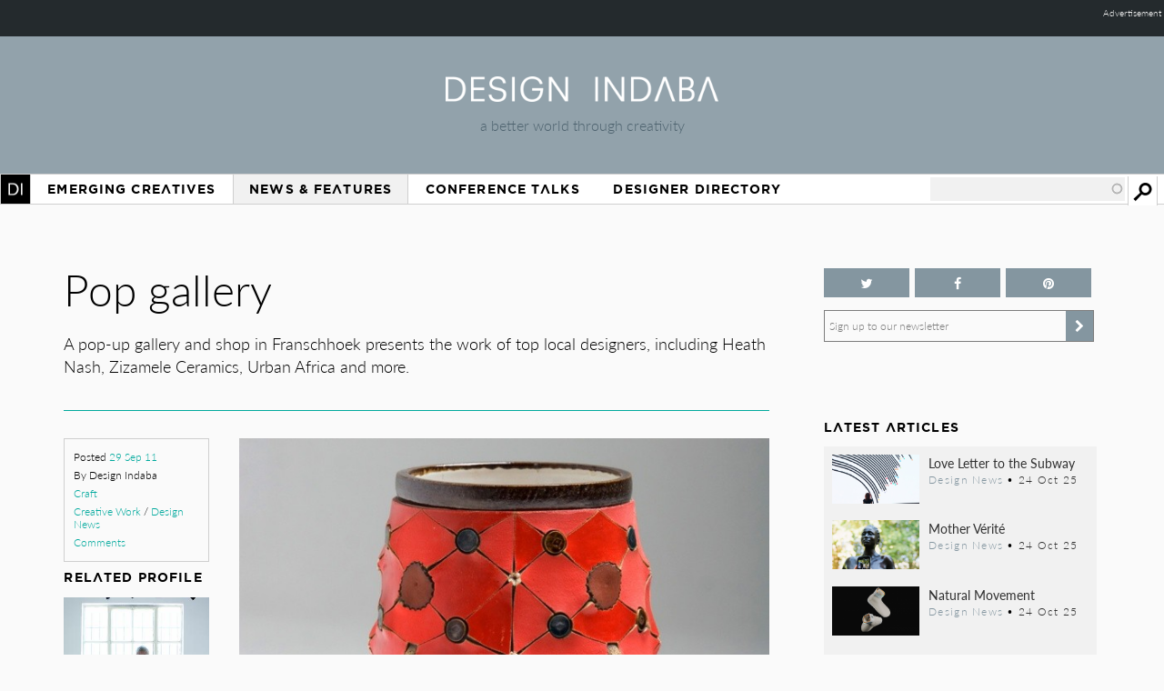

--- FILE ---
content_type: text/html; charset=utf-8
request_url: https://www.designindaba.com/articles/creative-work/pop-gallery
body_size: 14901
content:
<!DOCTYPE html>
<html lang="en" dir="ltr"
  xmlns:fb="https://ogp.me/ns/fb#"
  xmlns:og="https://ogp.me/ns#"
  xmlns:article="https://ogp.me/ns/article#"
  xmlns:book="https://ogp.me/ns/book#"
  xmlns:profile="https://ogp.me/ns/profile#"
  xmlns:video="https://ogp.me/ns/video#"
  xmlns:product="https://ogp.me/ns/product#">
<head>
<meta charset="utf-8" />
<meta name="viewport" content="width=device-width, initial-scale=1, maximum-scale=1" />
<link rel="shortcut icon" href="https://www.designindaba.com/sites/all/themes/inkydaba/favicon.ico" type="image/vnd.microsoft.icon" />
<meta name="description" content="A pop-up gallery and shop in Franschhoek presents the work of top local designers, including Heath Nash, Zizamele Ceramics, Urban Africa and more." />
<meta name="abstract" content="A pop-up gallery and shop in Franschhoek presents the work of top local designers, including Heath Nash, Zizamele Ceramics, Urban Africa and more." />
<meta name="keywords" content="retail, ETU Programme, Zizamele Ceramics, The Yard, pop-up gallery, Chimpel, Art in Clay, Cabinetworks, Imiso Ceramics, Creative Work, -Design News, Craft, South Africa" />
<meta name="robots" content="follow, index" />
<meta name="news_keywords" content="retail, ETU Programme, Zizamele Ceramics, The Yard, pop-up gallery, Chimpel, Art in Clay, Cabinetworks, Imiso Ceramics, Creative Work, -Design News, Craft, South Africa" />
<link rel="image_src" href="https://www.designindaba.com/sites/default/files/news/pop1_3_0.jpg" />
<meta name="generator" content="Drupal 7 (https://drupal.org)" />
<link rel="canonical" href="https://www.designindaba.com/articles/creative-work/pop-gallery" />
<meta name="rights" content="Design Indaba 2025" />
<link rel="shortlink" href="https://www.designindaba.com/node/9863" />
<meta property="og:type" content="article" />
<meta property="og:url" content="https://www.designindaba.com/articles/creative-work/pop-gallery" />
<meta property="og:site_name" content="Design Indaba" />
<meta property="og:title" content="Pop gallery | Design Indaba" />
<meta property="og:description" content="A pop-up gallery and shop in Franschhoek presents the work of top local designers, including Heath Nash, Zizamele Ceramics, Urban Africa and more." />
<meta property="og:image" content="https://www.designindaba.com/sites/default/files/news/pop1_3_0.jpg" />
<meta property="og:image:url" content="https://www.designindaba.com/sites/default/files/news/pop1_3_0.jpg" />
<meta name="twitter:card" content="summary_large_image" />
<meta name="twitter:site" content="@designindaba" />
<meta name="twitter:site:id" content="q3m7c2" />
<meta name="twitter:image" content="https://www.designindaba.com/sites/default/files/news/pop1_3_0.jpg" />
<meta property="article:tag" content="retail" />
<meta property="article:tag" content="ETU Programme" />
<meta property="article:tag" content="Zizamele Ceramics" />
<meta property="article:tag" content="The Yard" />
<meta property="article:tag" content="pop-up gallery" />
<meta property="article:tag" content="Chimpel" />
<meta property="article:tag" content="Art in Clay" />
<meta property="article:tag" content="Cabinetworks" />
<meta property="article:tag" content="Imiso Ceramics" />
<meta property="article:tag" content="Creative Work" />
<meta property="article:tag" content="-Design News" />
<meta property="article:tag" content="Craft" />
<meta property="article:tag" content="South Africa" />
<title>Pop gallery | Design Indaba</title>
<link rel="stylesheet" href="https://maxcdn.bootstrapcdn.com/font-awesome/4.4.0/css/font-awesome.min.css">
<link type="text/css" rel="stylesheet" href="https://www.designindaba.com/sites/default/files/css/css_xE-rWrJf-fncB6ztZfd2huxqgxu4WO-qwma6Xer30m4.css" media="all" />
<link type="text/css" rel="stylesheet" href="https://www.designindaba.com/sites/default/files/css/css_nfY0DTcSnmA4FfodBB6fmTbN6Ru32AbHFsE9GMesdZE.css" media="all" />
<link type="text/css" rel="stylesheet" href="https://www.designindaba.com/sites/default/files/css/css_r_EGBlyFAXVju9Dk5UYbjIFpUeObZN1xJQV67Bt3p9c.css" media="all" />
<style type="text/css" media="all">
<!--/*--><![CDATA[/*><!--*/
#backtotop{left:50%;margin-left:-50px;}

/*]]>*/-->
</style>
<link type="text/css" rel="stylesheet" href="https://www.designindaba.com/sites/default/files/css/css_T-dj2s-Xdr2YtSXv_0nLMF81iRIgfSPJnMGsClNmKBc.css" media="all" />
<link type="text/css" rel="stylesheet" href="https://www.designindaba.com/sites/default/files/css/css_dmLGIUj-_tE0VyYhzphPbbj_aFDuZNWEclO7DMzqUwU.css" media="all" />
	<script type='text/javascript'>
		var googletag = googletag || {};
			googletag.cmd = googletag.cmd || [];
		(function() {
		var gads = document.createElement('script');
			gads.async = true;
			gads.type = 'text/javascript';
		var useSSL = 'https:' == document.location.protocol;
			gads.src = (useSSL ? 'https:' : 'http:') + 
			'//www.googletagservices.com/tag/js/gpt.js';
		var node = document.getElementsByTagName('script')[0];
			node.parentNode.insertBefore(gads, node);
		})();
	</script>
<script type="text/javascript">
<!--//--><![CDATA[//><!--
window.google_analytics_domain_name = ".designindaba.com";window.google_analytics_uacct = "UA-11594905-2";
//--><!]]>
</script>
<script type="text/javascript" src="https://www.designindaba.com/sites/all/modules/contrib/jquery_update/replace/jquery/1.7/jquery.min.js?v=1.7.2"></script>
<script type="text/javascript" src="https://www.designindaba.com/misc/jquery-extend-3.4.0.js?v=1.7.2"></script>
<script type="text/javascript" src="https://www.designindaba.com/misc/jquery.once.js?v=1.2"></script>
<script type="text/javascript" src="https://www.designindaba.com/misc/drupal.js?q8wf21"></script>
<script type="text/javascript" src="https://www.designindaba.com/sites/all/modules/contrib/jquery_update/replace/ui/ui/minified/jquery.ui.effect.min.js?v=1.10.2"></script>
<script type="text/javascript" src="https://www.designindaba.com/sites/all/modules/contrib/waypoints/waypoints.min.js?v=1.0.2"></script>
<script type="text/javascript" src="https://www.designindaba.com/sites/all/modules/contrib/pollim/modules/choices/js/choices.js?q8wf21"></script>
<script type="text/javascript" src="https://www.designindaba.com/sites/all/modules/contrib/pollim/modules/choices/js/jquery.cookie.min.js?q8wf21"></script>
<script type="text/javascript" src="https://www.designindaba.com/sites/all/modules/contrib/back_to_top/js/back_to_top.js?q8wf21"></script>
<script type="text/javascript" src="https://www.designindaba.com/sites/all/libraries/colorbox/jquery.colorbox-min.js?q8wf21"></script>
<script type="text/javascript" src="https://www.designindaba.com/sites/all/modules/contrib/colorbox/js/colorbox.js?q8wf21"></script>
<script type="text/javascript" src="https://www.designindaba.com/sites/all/modules/contrib/colorbox/styles/default/colorbox_style.js?q8wf21"></script>
<script type="text/javascript" src="https://www.designindaba.com/sites/all/libraries/jwplayer/jwplayer.js?q8wf21"></script>
<script type="text/javascript" src="https://www.designindaba.com/sites/all/modules/contrib/video/js/video.js?q8wf21"></script>
<script type="text/javascript" src="https://www.designindaba.com/sites/all/modules/contrib/disqus/disqus.js?q8wf21"></script>
<script type="text/javascript" src="https://www.designindaba.com/misc/autocomplete.js?v=7.69"></script>
<script type="text/javascript" src="https://www.designindaba.com/sites/all/modules/contrib/search_api_autocomplete/search_api_autocomplete.js?q8wf21"></script>
<script type="text/javascript" src="https://www.designindaba.com/sites/all/modules/contrib/responsive_menus/styles/responsive_menus_simple/js/responsive_menus_simple.js?q8wf21"></script>
<script type="text/javascript" src="https://www.designindaba.com/sites/all/modules/contrib/google_analytics/googleanalytics.js?q8wf21"></script>
<script type="text/javascript">
<!--//--><![CDATA[//><!--
(function(i,s,o,g,r,a,m){i["GoogleAnalyticsObject"]=r;i[r]=i[r]||function(){(i[r].q=i[r].q||[]).push(arguments)},i[r].l=1*new Date();a=s.createElement(o),m=s.getElementsByTagName(o)[0];a.async=1;a.src=g;m.parentNode.insertBefore(a,m)})(window,document,"script","//www.google-analytics.com/analytics.js","ga");ga("create", "UA-11594905-2", {"cookieDomain":".designindaba.com"});ga("require", "displayfeatures");ga("send", "pageview");
//--><!]]>
</script>
<script type="text/javascript" src="https://www.designindaba.com/sites/all/modules/contrib/field_group/field_group.js?q8wf21"></script>
<script type="text/javascript">
<!--//--><![CDATA[//><!--
window.a2a_config=window.a2a_config||{};window.da2a={done:false,html_done:false,script_ready:false,script_load:function(){var a=document.createElement('script'),s=document.getElementsByTagName('script')[0];a.type='text/javascript';a.async=true;a.src='https://static.addtoany.com/menu/page.js';s.parentNode.insertBefore(a,s);da2a.script_load=function(){};},script_onready:function(){da2a.script_ready=true;if(da2a.html_done)da2a.init();},init:function(){for(var i=0,el,target,targets=da2a.targets,length=targets.length;i<length;i++){el=document.getElementById('da2a_'+(i+1));target=targets[i];a2a_config.linkname=target.title;a2a_config.linkurl=target.url;if(el){a2a.init('page',{target:el});el.id='';}da2a.done=true;}da2a.targets=[];}};(function ($){Drupal.behaviors.addToAny = {attach: function (context, settings) {if (context !== document && window.da2a) {if(da2a.script_ready)a2a.init_all();da2a.script_load();}}}})(jQuery);a2a_config.callbacks=a2a_config.callbacks||[];a2a_config.callbacks.push({ready:da2a.script_onready});a2a_config.overlays=a2a_config.overlays||[];a2a_config.templates=a2a_config.templates||{};a2a_config.onclick = 1;
a2a_config.show_title = 1;
a2a_config.track_links = 'ga';
a2a_config.track_links = 'bitly';
a2a_config.track_links_key = 'designindaba|R_a6be1d7366a75f6a0a35df7ac341825d';
//--><!]]>
</script>
<script type="text/javascript" src="https://www.designindaba.com/sites/all/modules/custom/di_dfp/js/di-dfp.js?q8wf21"></script>
<script type="text/javascript" src="https://www.designindaba.com/sites/all/themes/inkydaba/js/jquery-ui.min.js?q8wf21"></script>
<script type="text/javascript" src="https://www.designindaba.com/sites/all/themes/inkydaba/js/runadverts.js?q8wf21"></script>
<script type="text/javascript" src="https://www.designindaba.com/sites/all/themes/inkydaba/js/trianglify.min.js?q8wf21"></script>
<script type="text/javascript" src="https://www.designindaba.com/sites/all/themes/inkydaba/js/jquery.matchHeight-min.js?q8wf21"></script>
<script type="text/javascript" src="https://www.designindaba.com/sites/all/themes/inkydaba/js/jquery.sticky.js?q8wf21"></script>
<script type="text/javascript" src="https://www.designindaba.com/sites/all/themes/inkydaba/js/di-actions.js?q8wf21"></script>
<script type="text/javascript" src="https://www.designindaba.com/sites/all/themes/inkydaba/js/jquery.min.js?q8wf21"></script>
<script type="text/javascript" src="https://www.designindaba.com/sites/all/themes/inkydaba/magnific-popup/jquery.magnific-popup.js?q8wf21"></script>
<script type="text/javascript">
<!--//--><![CDATA[//><!--
jQuery.extend(Drupal.settings, {"basePath":"\/","pathPrefix":"","ajaxPageState":{"theme":"inkydaba","theme_token":"X1PMb3lVl9_FucOXUbNoP3RbSLS00ryiLDi9k4A6Afg","js":{"0":1,"1":1,"sites\/all\/modules\/contrib\/jquery_update\/replace\/jquery\/1.7\/jquery.min.js":1,"misc\/jquery-extend-3.4.0.js":1,"misc\/jquery.once.js":1,"misc\/drupal.js":1,"sites\/all\/modules\/contrib\/jquery_update\/replace\/ui\/ui\/minified\/jquery.ui.effect.min.js":1,"sites\/all\/modules\/contrib\/waypoints\/waypoints.min.js":1,"sites\/all\/modules\/contrib\/pollim\/modules\/choices\/js\/choices.js":1,"sites\/all\/modules\/contrib\/pollim\/modules\/choices\/js\/jquery.cookie.min.js":1,"sites\/all\/modules\/contrib\/back_to_top\/js\/back_to_top.js":1,"sites\/all\/libraries\/colorbox\/jquery.colorbox-min.js":1,"sites\/all\/modules\/contrib\/colorbox\/js\/colorbox.js":1,"sites\/all\/modules\/contrib\/colorbox\/styles\/default\/colorbox_style.js":1,"sites\/all\/libraries\/jwplayer\/jwplayer.js":1,"sites\/all\/modules\/contrib\/video\/js\/video.js":1,"sites\/all\/modules\/contrib\/disqus\/disqus.js":1,"misc\/autocomplete.js":1,"sites\/all\/modules\/contrib\/search_api_autocomplete\/search_api_autocomplete.js":1,"sites\/all\/modules\/contrib\/responsive_menus\/styles\/responsive_menus_simple\/js\/responsive_menus_simple.js":1,"sites\/all\/modules\/contrib\/google_analytics\/googleanalytics.js":1,"2":1,"sites\/all\/modules\/contrib\/field_group\/field_group.js":1,"3":1,"sites\/all\/modules\/custom\/di_dfp\/js\/di-dfp.js":1,"sites\/all\/themes\/inkydaba\/js\/jquery-ui.min.js":1,"sites\/all\/themes\/inkydaba\/js\/runadverts.js":1,"sites\/all\/themes\/inkydaba\/js\/trianglify.min.js":1,"sites\/all\/themes\/inkydaba\/js\/jquery.matchHeight-min.js":1,"sites\/all\/themes\/inkydaba\/js\/jquery.sticky.js":1,"sites\/all\/themes\/inkydaba\/js\/di-actions.js":1,"sites\/all\/themes\/inkydaba\/js\/jquery.min.js":1,"sites\/all\/themes\/inkydaba\/magnific-popup\/jquery.magnific-popup.js":1},"css":{"modules\/system\/system.base.css":1,"modules\/system\/system.menus.css":1,"modules\/system\/system.messages.css":1,"modules\/system\/system.theme.css":1,"sites\/all\/modules\/contrib\/pollim\/modules\/choices\/theme\/choices.css":1,"sites\/all\/modules\/contrib\/date\/date_api\/date.css":1,"sites\/all\/modules\/contrib\/date\/date_popup\/themes\/datepicker.1.7.css":1,"sites\/all\/modules\/contrib\/date\/date_repeat_field\/date_repeat_field.css":1,"modules\/field\/theme\/field.css":1,"sites\/all\/modules\/contrib\/freepager\/freepager.css":1,"modules\/node\/node.css":1,"modules\/user\/user.css":1,"sites\/all\/modules\/contrib\/video_filter\/video_filter.css":1,"sites\/all\/modules\/contrib\/views\/css\/views.css":1,"sites\/all\/modules\/contrib\/back_to_top\/css\/back_to_top.css":1,"sites\/all\/modules\/contrib\/colorbox\/styles\/default\/colorbox_style.css":1,"sites\/all\/modules\/contrib\/ctools\/css\/ctools.css":1,"sites\/all\/modules\/contrib\/video\/css\/video.css":1,"0":1,"sites\/all\/modules\/contrib\/search_api_autocomplete\/search_api_autocomplete.css":1,"sites\/all\/modules\/contrib\/responsive_menus\/styles\/responsive_menus_simple\/css\/responsive_menus_simple.css":1,"sites\/all\/modules\/contrib\/addtoany\/addtoany.css":1,"sites\/all\/themes\/inkydaba\/css\/inkydaba.css":1,"sites\/all\/themes\/inkydaba\/css\/responsive.css":1,"sites\/all\/themes\/inkydaba\/css\/popup.css":1,"sites\/all\/themes\/inkydaba\/magnific-popup\/magnific-popup.css":1}},"colorbox":{"opacity":"0.85","current":"{current} of {total}","previous":"\u00ab Prev","next":"Next \u00bb","close":"Close","maxWidth":"98%","maxHeight":"98%","fixed":true,"mobiledetect":false,"mobiledevicewidth":"480px"},"better_exposed_filters":{"views":{"profiles_eva_fields":{"displays":{"attachment_1":{"filters":[]}}},"nvg_eva_fields":{"displays":{"block_2":{"filters":[]}}},"node_term_elements":{"displays":{"block_13":{"filters":[]},"block_14":{"filters":[]}}},"list_blocks":{"displays":{"block_2":{"filters":[]},"block":{"filters":[]},"block_6":{"filters":[]},"block_5":{"filters":[]}}}}},"disqusComments":null,"back_to_top":{"back_to_top_button_trigger":"750","back_to_top_button_text":"Back to top","#attached":{"library":[["system","ui"]]}},"urlIsAjaxTrusted":{"\/search":true},"responsive_menus":[{"toggler_text":"Menu","selectors":["#main-menu"],"media_size":"1019","media_unit":"px","absolute":"1","remove_attributes":"1","responsive_menus_style":"responsive_menus_simple"}],"googleanalytics":{"trackOutbound":1,"trackMailto":1,"trackDownload":1,"trackDownloadExtensions":"7z|aac|arc|arj|asf|asx|avi|bin|csv|doc(x|m)?|dot(x|m)?|exe|flv|gif|gz|gzip|hqx|jar|jpe?g|js|mp(2|3|4|e?g)|mov(ie)?|msi|msp|pdf|phps|png|ppt(x|m)?|pot(x|m)?|pps(x|m)?|ppam|sld(x|m)?|thmx|qtm?|ra(m|r)?|sea|sit|tar|tgz|torrent|txt|wav|wma|wmv|wpd|xls(x|m|b)?|xlt(x|m)|xlam|xml|z|zip","trackColorbox":1,"trackDomainMode":"1"},"field_group":{"div":"full"}});
//--><!]]>
</script>
<!--[if lt IE 9]><script src="/sites/all/themes/inkydaba/js/html5.js"></script><![endif]-->

	<script type="text/javascript" src="//use.typekit.net/vgx4idn.js"></script>
	<script type="text/javascript">try{Typekit.load();}catch(e){}</script>
	<script type='text/javascript'>
		googletag.cmd.push(function() {
		var mapSky = googletag.sizeMapping().
				addSize([300, 200], [234, 60]).
				addSize([480, 200], [468, 60]).
				addSize([1000, 200], [160, 600]).
				build();		
			window.slotSky= googletag.defineSlot('/6482111/Skyscraper', [160, 600], 'div-gpt-ad-1428676548028-0').defineSizeMapping(mapSky).addService(googletag.pubads());
			window.slotSky= googletag.defineSlot('/6482111/Skyscraper-events', [160, 600], 'div-gpt-ad-1428676657527-0').defineSizeMapping(mapSky).addService(googletag.pubads());
			window.slotSky= googletag.defineSlot('/6482111/skyscraper-feature-sponsor', [160, 600], 'div-gpt-ad-1428676697170-0').defineSizeMapping(mapSky).addService(googletag.pubads());
		/*
		var mapMPU = googletag.sizeMapping().
				addSize([300, 200], [300, 250]).
				addSize([480, 200], [250, 250]).
				addSize([1000, 200], [300, 250]).
				build();
			window.slotMPU= googletag.defineSlot('/6482111/D7HOME-MPU', [300, 250], 'div-gpt-ad-1428676773066-0').defineSizeMapping(mapMPU).addService(googletag.pubads());
			window.slotMPU= googletag.defineSlot('/6482111/MPU_BTF', [[270, 225], [300, 250]], 'div-gpt-ad-1428676094679-0').defineSizeMapping(mapMPU).addService(googletag.pubads());
			window.slotMPU= googletag.defineSlot('/6482111/MPU_Mid', [[270, 225], [300, 250]], 'div-gpt-ad-1428676008907-0').defineSizeMapping(mapMPU).addService(googletag.pubads());
			window.slotMPU= googletag.defineSlot('/6482111/MPU_Premium', [[270, 225], [300, 250]], 'div-gpt-ad-1428675828639-0').defineSizeMapping(mapMPU).addService(googletag.pubads());
			window.slotMPU= googletag.defineSlot('/6482111/MPU_Talks', [[270, 225], [300, 250]], 'div-gpt-ad-1428675945667-0').defineSizeMapping(mapMPU).addService(googletag.pubads());
			window.slotMPU= googletag.defineSlot('/6482111/DirectoryMPU', [[270, 225], [300, 250]], 'div-gpt-ad-1442394301058-0').defineSizeMapping(mapMPU).addService(googletag.pubads());
		var mapWide = googletag.sizeMapping().
				addSize([300, 200], [234, 60]).
				addSize([480, 200], [468, 60]).
				addSize([750, 200], [728, 90]).
				build();			
			window.slotWide= googletag.defineSlot('/6482111/leaderboard', [728, 90], 'div-gpt-ad-1428675619182-0').defineSizeMapping(mapWide).addService(googletag.pubads());
			window.slotWide= googletag.defineSlot('/6482111/wide-banner-feature-sponsor', [728, 90], 'div-gpt-ad-1408459372346-0').defineSizeMapping(mapWide).addService(googletag.pubads());
		var mapBanner = googletag.sizeMapping().
				addSize([300, 200], [234, 60]).
				addSize([480, 200], [468, 60]).
				addSize([1000, 200], [690, 105]).
				build();		
			window.slotBanner= googletag.defineSlot('/6482111/Talks_banner', [690, 105], 'div-gpt-ad-1364295009374-0').defineSizeMapping(mapBanner).addService(googletag.pubads());
			window.slotBanner= googletag.defineSlot('/6482111/Wide-banner-new', [690, 105], 'div-gpt-ad-1364295049032-0').defineSizeMapping(mapBanner).addService(googletag.pubads());	
				*/
			googletag.pubads().enableSingleRequest();
			googletag.pubads().collapseEmptyDivs(true);
			googletag.enableServices();	
		});
	</script>
	
	<script type="text/javascript">var switchTo5x=false;</script>
	<script type="text/javascript">var __st_loadLate=true; //if __st_loadLate is defined then the widget will not load on domcontent ready</script>
	<script type="text/javascript" src="https://ws.sharethis.com/button/buttons.js"></script>
	<script type="text/javascript">stLight.options({publisher: "aab1867a-6ee4-4a01-9702-c1005489c70c", doNotHash:true, doNotCopy:true, hashAddressBar:false});</script>
	
	<meta name="p:domain_verify" content="2124a756db70792629e12fb7989ede41"/>
	
	<link rel="apple-touch-icon" sizes="57x57" href="/sites/all/themes/inkydaba/icons/apple-touch-icon-57x57.png">
	<link rel="apple-touch-icon" sizes="114x114" href="/sites/all/themes/inkydaba/icons/apple-touch-icon-114x114.png">
	<link rel="apple-touch-icon" sizes="72x72" href="/sites/all/themes/inkydaba/icons/apple-touch-icon-72x72.png">
	<link rel="apple-touch-icon" sizes="144x144" href="/sites/all/themes/inkydaba/icons/apple-touch-icon-144x144.png">
	<link rel="apple-touch-icon" sizes="60x60" href="/sites/all/themes/inkydaba/icons/apple-touch-icon-60x60.png">
	<link rel="apple-touch-icon" sizes="120x120" href="/sites/all/themes/inkydaba/icons/apple-touch-icon-120x120.png">
	<link rel="apple-touch-icon" sizes="76x76" href="/sites/all/themes/inkydaba/icons/apple-touch-icon-76x76.png">
	<link rel="apple-touch-icon" sizes="152x152" href="/sites/all/themes/inkydaba/icons/apple-touch-icon-152x152.png">
	<link rel="apple-touch-icon" sizes="180x180" href="/sites/all/themes/inkydaba/icons/apple-touch-icon-180x180.png">
	<link rel="shortcut icon" href="/sites/all/themes/inkydaba/icons/favicon.ico">
	<link rel="icon" type="image/png" href="/sites/all/themes/inkydaba/icons/favicon-192x192.png" sizes="192x192">
	<link rel="icon" type="image/png" href="/sites/all/themes/inkydaba/icons/favicon-160x160.png" sizes="160x160">
	<link rel="icon" type="image/png" href="/sites/all/themes/inkydaba/icons/favicon-96x96.png" sizes="96x96">
	<link rel="icon" type="image/png" href="/sites/all/themes/inkydaba/icons/favicon-16x16.png" sizes="16x16">
	<link rel="icon" type="image/png" href="/sites/all/themes/inkydaba/icons/favicon-32x32.png" sizes="32x32">
	<meta name="msapplication-TileColor" content="#000000">
	<meta name="msapplication-TileImage" content="/sites/all/themes/inkydaba/icons/mstile-144x144.png">
	<meta name="msapplication-config" content="/sites/all/themes/inkydaba/icons/browserconfig.xml">
  
</head>
<body class="html not-front not-logged-in one-sidebar sidebar-second page-node page-node- page-node-9863 node-type-news grid-2016" >

	<!-- BEGIN EFFECTIVE MEASURE CODE --><!-- COPYRIGHT EFFECTIVE MEASURE -->
	<script type="text/javascript">
		(function() {
			var em = document.createElement('script'); em.type = 'text/javascript'; em.async = true;
			em.src = ('https:' == document.location.protocol ? 'https://za-ssl' : 'https://za-cdn') + '.effectivemeasure.net/em.js';
			var s = document.getElementsByTagName('script')[0]; s.parentNode.insertBefore(em, s);
		})();
	</script>
	<noscript>
		<img src="//za.effectivemeasure.net/em_image" alt="" style="position:absolute; left:-5px;" />
	</noscript>
<!-- END EFFECTIVE MEASURE CODE -->

    <style>
.views-exposed-widgets .views-widget .form-item .description {
	display: none !important;
}
</style>
<div id="page-wrapper"><div id="page" class="clearfix">
	
	<!-- Leaderboard --> 
	<div id="leaderboard">
		<div id="wrap" class="clearfix ad-leaderboard">
			  <div class="region region-ad-leader">
    <div id="block-di-dfp-dfp-14" class="block block-di-dfp ad-hero-banner">

      
  <div class="content">
    <div class="entity entity-diadvertisement diadvertisement-diadvertisement clearfix">

      <h2>
              <a href="/diadvertisement/14"></a>
          </h2>
  
  <div class="content">
    <div id="di-dfp-Hero_banner_065" class="ad-tag" data-dfp-id="di-dfp-Hero_banner_065" style="max-width:970px;" data-dfp-name="Hero_banner" data-dfp-sizes="970x250" data-dfp-named="hero"></div>  </div>
</div>
  </div> <!-- /.content -->

</div> <!-- /.block -->
<div id="block-di-dfp-dfp-9" class="block block-di-dfp ad-leaderboard">

      
  <div class="content">
    <div class="entity entity-diadvertisement diadvertisement-diadvertisement clearfix">

      <h2>
              <a href="/diadvertisement/9"></a>
          </h2>
  
  <div class="content">
    <div id="di-dfp-leaderboard_053" class="ad-tag" data-dfp-id="di-dfp-leaderboard_053" style="max-width:728px;" data-dfp-name="leaderboard" data-dfp-sizes="728x90" data-dfp-named="mapWide"></div>  </div>
</div>
  </div> <!-- /.content -->

</div> <!-- /.block -->
  </div>
	</div></div> <!-- /#wrap../#leaderboard -->

	<!-- Header --> 
			<!-- Secondary Utility Nav -->
			<!-- end Secondary Utility -->
	<header role="banner"><div id="header" class="clearfix"><div id="wrap" class="clearfix">	
		<div class="logoblock">
			<a href="/" title="Home" rel="home" class="logo">
				<img src="https://www.designindaba.com/sites/all/themes/inkydaba/logo.png" alt="Home" />
			</a>
			<div class="slogan">a better world through creativity</div>
		</div>	
		<div class="clr"></div>
	</div></div></header> <!--  /#wrap../#header  -->
	
	<!-- Navigation -->
	<nav role="navigation"><div id="navigation"><div id="wrap" class="clearfix">	
		<div id="main-menu">
		  <ul class="menu"><li class="first expanded"><a href="/" title="">Home</a><ul class="menu"><li class="first leaf"><a href="/about-design-indaba" title="">About Design Indaba</a></li>
<li class="leaf"><a href="/design-indaba-news" title="">Design Indaba News</a></li>
<li class="leaf"><a href="/projects" title="">Projects</a></li>
<li class="last leaf"><a href="/press-room" title="">Press Room</a></li>
</ul></li>
<li class="leaf"><a href="/projects/emerging-creatives" title="">Emerging Creatives</a></li>
<li class="expanded active-trail"><a href="/news-features" title="" class="active-trail">News &amp; Features</a><ul class="menu"><li class="first leaf"><a href="/design-news" title="">Design News</a></li>
<li class="leaf"><a href="https://www.designindaba.com/news-features/showcases/africa-now-west-africa" title="">Africa Now</a></li>
<li class="leaf active-trail"><a href="/creative-work" title="" class="active-trail">Creative Work</a></li>
<li class="leaf"><a href="/interviews" title="">Interviews</a></li>
<li class="leaf"><a href="/creative-work/next-generation" title="">Next Generation</a></li>
<li class="leaf"><a href="/creative-work/design-frontiers" title="">Design Frontiers</a></li>
<li class="leaf"><a href="/topics/african-design" title="">African Design</a></li>
<li class="leaf"><a href="/topics/design-activism" title="">Design Activism</a></li>
<li class="last leaf"><a href="/videos" title="">Videos</a></li>
</ul></li>
<li class="expanded"><a href="/conference-talks" title="">Conference Talks</a><ul class="menu"><li class="first last leaf"><a href="/conference-talks" title="">Video Archive (2006 – present)</a></li>
</ul></li>
<li class="last expanded"><a href="/profiles" title="">Designer Directory</a><ul class="menu"><li class="first last leaf menu-views"><div class="view view-node-term-elements view-id-node_term_elements view-display-id-block_14 view-dom-id-a1c971dc0643fa3dc6b8e152ea765850">
        
  
  
      <div class="view-content">
        <div class="views-row views-row-1 views-row-odd views-row-first views-row-last">
      
  <div>        <p>Our database of African and international creatives and companies making waves in the design world.</p>  </div>  </div>
    </div>
  
  
  
  
  
  
</div></li>
</ul></li>
</ul>			
		</div> <!-- /#main-menu -->
		
		  <div class="region region-navstrip">
    <div id="block-views-exp-search-api-page" class="block block-views">

      
  <div class="content">
    <form action="/search" method="get" id="views-exposed-form-search-api-page" accept-charset="UTF-8"><div><div class="views-exposed-form">
  <div class="views-exposed-widgets clearfix">
          <div id="edit-keywords-wrapper" class="views-exposed-widget views-widget-filter-search_api_views_fulltext">
                  <label for="edit-keywords">
            Search          </label>
                        <div class="views-widget">
          <div class="form-item form-type-textfield form-item-keywords">
 <input class="auto_submit form-text form-autocomplete" data-search-api-autocomplete-search="search_api_views_search_api" data-min-autocomplete-length="3" type="text" id="edit-keywords" name="keywords" value="" size="30" maxlength="128" /><input type="hidden" id="edit-keywords-autocomplete" value="https://www.designindaba.com/index.php?q=search_api_autocomplete/search_api_views_search_api/-" disabled="disabled" class="autocomplete" />
</div>
        </div>
              </div>
                    <div class="views-exposed-widget views-submit-button">
      <input type="submit" id="edit-submit-search-api" name="" value="Apply" class="form-submit" />    </div>
      </div>
</div>
</div></form>  </div> <!-- /.content -->

</div> <!-- /.block -->
  </div>
	</div></div></nav> <!--  /#wrap../#navigation  -->	
		 <!--off canvas end -->

	<!-- Top Stage -->
	 <!--  /#wrap../#topstage  -->
	
	<!-- Main Content -->
	<div id="main"><div id="wrap" class="clearfix">			
		<div id="content-wrapper" role="main">
																	<h1 class="title" id="page-title">						
							Pop gallery 						</h1>
																							<div class="tabs"></div>							
			
						<div class="content-main content-box clearfix">  <div class="region region-content">
    <div id="block-system-main" class="block block-system">

      
  <div class="content">
    <article id="node-9863" class="node node-news clearfix">

  
  <div class="content">
    <div class="field field-name-field-teaser field-type-text-long field-label-hidden"><div class="field-items"><div class="field-item even">A pop-up gallery and shop in Franschhoek presents the work of top local designers, including Heath Nash, Zizamele Ceramics, Urban Africa and more. </div></div></div><div class="group-left-isb flexnode"><div class="view view-nvg-eva-fields view-id-nvg_eva_fields view-display-id-entity_view_2 view-dom-id-9bc8ac012641127a1c99c3be3252c11f">
      
  
  
  
      <div class="view-content">
        <div class="views-row views-row-1 views-row-odd views-row-first views-row-last">
      
  <div>        <div class="datespan">
<span class="item">Posted <a href="/archive/2011/09" title="View the month&#039;s archive">29&nbsp;Sep&nbsp;11</a></span> 
<span class="item">By Design Indaba</span> 

<span class="icon-topics item"><a href="/topics/craft">Craft</a></span> 
<span class="icon-topics item"><a href="/creative-work">Creative Work</a> / <a href="/creative-work/design-news">Design News</a></span> 

<span id="comment-link" class="icon-topics item"><a href="/#disqus_thread" data-disqus-identifier="">Comments</a></span> </div>  </div>  </div>
    </div>
  
  
  
  
  
  
</div> <div class="view view-nvg-eva-fields view-id-nvg_eva_fields view-display-id-entity_view_5 related profiles view-dom-id-35f1402df22fd0d36c19b729bfc64b03">
      
  
  
  
      <div class="view-content">
        <div class="views-row views-row-1 views-row-odd views-row-first views-row-last">
      
  <div>        <h2 class="light">Related Profile</h2>  </div>  
  <div>        <div class="item-link profiles icontitle mini-float med-float"><a href="/profiles/heath-nash"><img class="square_thumbnail respImg" src="https://www.designindaba.com/sites/default/files/styles/square_thumbnail/public/node/profiles/480/heathnash.jpg?itok=ppXBAxG0" alt="Heath Nash" title="Heath Nash" /></a>
<div class="txtbx">
<div class="title"><a href="/profiles/heath-nash">Heath Nash</a></div>
<div class="teaser">Heath Nash is a product designer best known for turning waste materials into covetable designs. <div class="more noprefix"><a href="/profiles/heath-nash">More on Heath Nash</a></div>
</div>
</div></div>  </div>  
  <div class="views-field views-field-view-1">        <span class="field-content"><div class="view view-profiles-eva-fields view-id-profiles_eva_fields view-display-id-entity_view_1 view-dom-id-60bc28a4331b243a3d5770ac38eb534c">
      
  
  
  
      <div class="view-empty">
      <div class="clr"></div>
    </div>
  
  
      <div class="attachment attachment-after">
      <div class="view view-profiles-eva-fields view-id-profiles_eva_fields view-display-id-attachment_1">
        
  
  
  
  
  
  
  
  
</div>    </div>
  
  
  
  
</div> </span>  </div>  </div>
    </div>
  
  
  
  
  
  
</div> <div class="field field-name-field-ad-block field-type-blockreference field-label-hidden"><div class="field-items"><div class="field-item even"><div id="block-block-25" class="block block-block">

      
  <div class="content">
    <!-- /6482111/Skyscraper -->
<div id="div-gpt-ad-1428676548028-0" class="dfp-ad">
<script type="text/javascript">
<!--//--><![CDATA[// ><!--

googletag.cmd.push(function() { googletag.display('div-gpt-ad-1428676548028-0'); });

//--><!]]>
</script></div>  </div> <!-- /.content -->

</div> <!-- /.block --></div></div></div></div><div class="group-body first flexnode flexwrap"><div class="view view-nvg-eva-fields view-id-nvg_eva_fields view-display-id-entity_view_3 primary-media news view-dom-id-82383f31ad0ce9582fea6b38e19033b2">
      
  
  
  
      <div class="view-content">
        <div class="views-row views-row-1 views-row-odd views-row-first views-row-last">
      
  <div>        <div><img src="https://www.designindaba.com/sites/default/files/styles/scaledlarge/public/news/pop1_3_0.jpg?itok=sCY_fkwE" width="640" height="640" alt="" />
<div class="media-descrip"></div> </div>  </div>  </div>
    </div>
  
  
  
  
  
  
</div> </div><div class="field field-name-field-body field-type-text-long field-label-hidden"><div class="field-items"><div class="field-item even"><p>During the month of October a pop-up gallery and temporary retail space will make its appearance in Franschhoek to showcase the work of some of South Africa’s top designers.</p>
<p>Running alongside the Art in Clay Ceramics Festival also taking place in the town, the pop-up gallery will showcase the work of <a href="https://www.designindaba.com/speaker/heath-nash">Heath Nash</a>, Zizamele Ceramics, Imiso Ceramics, Cabinetworks, Urban Africa, Soulchild Closet, Chimpel, TW Ceramics and others.</p>
<p>The showcase is funded by the ETU Accelerator Programme, a small-business development initiative supported by the Embassy of Finland.</p>
<p>Unique products, limited-edition pieces and live demonstration can also be seen at the pop-up gallery, situated at The Yard in Franschhoek.</p>
</div></div></div><div class="group-body second flexnode flexwrap"><div class="field field-name-field-share-this field-type-blockreference field-label-hidden"><div class="field-items"><div class="field-item even"><div id="block-addtoany-addtoany-button" class="block block-addtoany">

      
  <div class="content">
    <span class="a2a_kit a2a_kit_size_32 a2a_target addtoany_list" id="da2a_1">
      <a class="a2a_button_facebook a2a_counter"></a>
<a class="a2a_button_twitter a2a_counter"></a>
<a class="a2a_button_pinterest"></a>
<a class="a2a_button_linkedin"></a>
<a class="a2a_button_flipboard"></a>
<a class="a2a_button_email"></a>
      <a class="a2a_dd addtoany_share_save" href="https://www.addtoany.com/share#url=http%3A%2F%2Fwww.designindaba.com%2Farticles%2Fcreative-work%2Fpop-gallery&amp;title=Pop%20gallery%20"></a>
      
    </span>
    <script type="text/javascript">
<!--//--><![CDATA[//><!--
if(window.da2a)da2a.script_load();
//--><!]]>
</script>  </div> <!-- /.content -->

</div> <!-- /.block --></div></div></div></div><div class="group-addon flexnode flexwrap"><div class="view view-nvg-eva-fields view-id-nvg_eva_fields view-display-id-entity_view_6 view-dom-id-f41dd01aafae739f406ab79004aa9e60">
      
      <div class="view-header">
      <h2 class="light">Watch the Talk with Heath Nash</h2>
    </div>
  
  
  
      <div class="view-content">
        <div class="views-row views-row-1 views-row-odd views-row-first views-row-last">
      
  <div>        <div class="item-link video icontitle med-float wide-float"><div class="media-youtube-video media-youtube-1">
  <iframe class="media-youtube-player" width="300" height="169" title="UI7_r3kDW6I" src="//www.youtube.com/embed/UI7_r3kDW6I?wmode=opaque&modestbranding=1&showinfo=0" frameborder="0" allowfullscreen>Video of UI7_r3kDW6I</iframe>
</div>

<div class="txtbx">
<div class="title"><a href="/videos/conference-talks/heath-nash-sustainability-within-design">Heath Nash on sustainability within design</a></div>
<div class="smalltxt"><span class="category"><a href="/conference-talks/talks">Talks</a></span> <span class="date"> • Duration: 00:08:00</span> • <span class="date">25&nbsp;Nov&nbsp;10</span></div>
<div class="teaser">Plastic waste + hands + geometry = beautiful objects + employment, a system that Heath Nash has refined using other people&#039;s rubbish.<span class="more"><a href="/videos/conference-talks/heath-nash-sustainability-within-design">></a></span></div>
</div></div>  </div>  </div>
    </div>
  
  
  
  
  
  
</div> </div>  </div> <!-- /.content -->

      <footer>
                </footer>
  
  
</article> <!-- /.node -->
  </div> <!-- /.content -->

</div> <!-- /.block -->
<div id="block-views-node-term-elements-block-13" class="block block-views">

      
  <div class="content">
    <div class="view view-node-term-elements view-id-node_term_elements view-display-id-block_13 view-dom-id-bc5bc8c061b759d7b1546b20ab0bf6fa">
        
  
  
      <div class="view-content">
        <div class="views-row views-row-1 views-row-odd views-row-first views-row-last">
      
  <div>        <h2 class="light">More on <a href="/topics/craft">Craft</a></h2>  </div>  
  <div class="views-field views-field-view">        <span class="field-content"><div class="view view-nvg-eva-fields view-id-nvg_eva_fields view-display-id-block_2 view-dom-id-cac9c1dd45ac8f74ccbd87fd1a9e8295">
        
  
  
      <div class="view-content">
      <div class="item-list greybx">    <ul class="flexlist widex3 medx3 minix1 compact">          <li class="views-row views-row-1 views-row-odd views-row-first">  
  <div>        <div class="item-link news icontitle mini-float"><a href="/articles/creative-work/4442"><img src="https://www.designindaba.com/sites/default/files/styles/thumbnail/public/node/news/26532/6.png?itok=gov_uVEw" alt="Credit: Boom Saloon" title="Credit: Boom Saloon" /></a>
<div class="txtbx">
<div class="title"><a href="/articles/creative-work/4442">4,4,4&amp;2 </a></div>
<div class="smalltxt"><span class="category"><a href="/creative-work/next-generation">Next Generation</a></span>  • <span class="date">29&nbsp;Aug&nbsp;25</span></div>
</div></div>  </div></li>
          <li class="views-row views-row-2 views-row-even">  
  <div>        <div class="item-link news icontitle mini-float"><a href="/articles/creative-work/unfold"><img src="https://www.designindaba.com/sites/default/files/styles/thumbnail/public/node/news/26531/5.png?itok=O1-Z_Asj" alt="Credit: StudioDrift" title="Credit: StudioDrift" /></a>
<div class="txtbx">
<div class="title"><a href="/articles/creative-work/unfold">Unfold</a></div>
<div class="smalltxt"><span class="category"><a href="/creative-work/design-frontiers">Design Frontiers</a></span>  • <span class="date">29&nbsp;Aug&nbsp;25</span></div>
</div></div>  </div></li>
          <li class="views-row views-row-3 views-row-odd views-row-last">  
  <div>        <div class="item-link news icontitle mini-float"><a href="/articles/creative-work/routio"><img src="https://www.designindaba.com/sites/default/files/styles/thumbnail/public/node/news/26506/2.png?itok=j7BmE6Rc" alt="Credit: Routio, Tingyu Tian" title="Credit: Routio, Tingyu Tian" /></a>
<div class="txtbx">
<div class="title"><a href="/articles/creative-work/routio">Routio</a></div>
<div class="smalltxt"><span class="category"><a href="/creative-work/design-news">Design News</a></span>  • <span class="date">4&nbsp;Jul&nbsp;25</span></div>
</div></div>  </div></li>
      </ul></div>    </div>
  
  
  
  
  
  
</div></span>  </div>  </div>
    </div>
  
  
  
  
      <div class="view-footer">
      <div id="P32-dsd3f" class="eightbit_engage partner by4"></div>    </div>
  
  
</div>  </div> <!-- /.content -->

</div> <!-- /.block -->
  </div>
</div>
									
		</div><!-- /#content-wrapper -->
		
		<div id="sidebar" role="complementary">				
			  <div class="region region-sidebar-second">
    <div id="block-block-10" class="block block-block">

      
  <div class="content">
    <div class="socbloc clearfix">
		<div class="">
			<ul class="connect"><li> <a href="https://www.twitter.com/designindaba" title="Follow us on Twitter" class="twitter" target="_blank"> </a></li>
				<li> <a href="https://www.facebook.com/designindaba" title="Join us on Facebook" class="facebook" target="_blank"> </a> </li>
				<li> <a href="https://pinterest.com/designindaba/" title="”Pinterest&quot;" class="pinterest" target="_blank"></a></li>
			</ul></div>
		<div class="right">
			<a href="#mailPopup" class="open-popup-link mailpop"> <span class="ftext"> Sign up to our newsletter </span>
				<span class="doit"></span>
			</a>
		</div>
</div>
<div id="mailPopup" class="white-popup mfp-hide">
<!-- Begin MailChimp Signup Form -->
<div id="mc_di_signup">
<form action="//designindaba.us2.list-manage.com/subscribe/post?u=922d5c18a9d762c82b7eae034&amp;id=eb8e2b1d91" method="post" id="mc-embedded-subscribe-form" name="mc-embedded-subscribe-form" class="validate" target="_blank" novalidate="">
<div class="mc_banner"><img src="/sites/all/themes/inkydaba/gfx/newsletter-header-small.png" /></div>
   <div id="mc_embed_signup_scroll">
<div class="primary-teaser">Sign up to Design Indaba Weekly for the latest design news and inspiration. Sign up to Design Indaba News for updates on Design Indaba events and projects.</div>
			<div id="mce-responses" class="clear">
				<div class="response messages error" id="mce-error-response" style="display:none"></div>
				<div class="response messages status" id="mce-success-response" style="display:none"></div>
			</div> 
<div class="mc-field-group">
    <label for="mce-EMAIL">Email Address  </label>
    <input type="email" value="" name="EMAIL" class="required email form-text" id="mce-EMAIL" /></div>
<div class="mc-field-group input-group">
   <strong>Design Indaba (select one or both) </strong>
   <ul><li><input type="checkbox" value="65536" name="group[16641][65536]" id="mce-group[16641]-16641-0" /><label for="mce-group[16641]-16641-0">Weekly editorial newsletter</label></li>
<li><input type="checkbox" value="131072" name="group[16641][131072]" id="mce-group[16641]-16641-1" /><label for="mce-group[16641]-16641-1">Festival and event updates</label></li>
</ul></div>
 <!-- real people should not fill this in and expect good things - do not remove this or risk form bot signups-->
   <div style="position: absolute; left: -5000px;"><input type="text" name="b_922d5c18a9d762c82b7eae034_eb8e2b1d91" tabindex="-1" value="" /></div>
<div class="clear right-submit"><input type="submit" value="Subscribe" name="subscribe" id="mc-embedded-subscribe" class="form-submit" /></div>
   </div>
</form>
</div>
<script type="text/javascript" src="//s3.amazonaws.com/downloads.mailchimp.com/js/mc-validate.js"></script><script type="text/javascript">
<!--//--><![CDATA[// ><!--
(function($) {window.fnames = new Array(); window.ftypes = new Array();fnames[0]='EMAIL';ftypes[0]='email';fnames[1]='FNAME';ftypes[1]='text';fnames[2]='LNAME';ftypes[2]='text';fnames[8]='MMERGE8';ftypes[8]='radio';fnames[4]='MMERGE4';ftypes[4]='text';fnames[5]='MMERGE5';ftypes[5]='text';fnames[7]='MMERGE7';ftypes[7]='text';fnames[6]='MMERGE6';ftypes[6]='text';fnames[9]='MMERGE9';ftypes[9]='text';fnames[10]='MMERGE10';ftypes[10]='phone';fnames[11]='MMERGE11';ftypes[11]='phone';fnames[13]='MMERGE13';ftypes[13]='text';fnames[15]='MMERGE15';ftypes[15]='birthday';fnames[16]='MMERGE16';ftypes[16]='text';fnames[18]='MMERGE18';ftypes[18]='url';fnames[3]='MMERGE3';ftypes[3]='text';fnames[12]='MMERGE12';ftypes[12]='text';}(jQuery));var $mcj = jQuery.noConflict(true);
//--><!]]>
</script><script>
<!--//--><![CDATA[// ><!--

$('.open-popup-link').magnificPopup({
	type: 'inline',
	midClick: true,
});

//--><!]]>
</script></div>
  </div> <!-- /.content -->

</div> <!-- /.block -->
<div id="block-di-dfp-dfp-8" class="block block-di-dfp ad-mpu-premium">

      
  <div class="content">
    <div class="entity entity-diadvertisement diadvertisement-diadvertisement clearfix">

      <h2>
              <a href="/diadvertisement/8"></a>
          </h2>
  
  <div class="content">
    <div id="di-dfp-MPU_Premium_054" class="ad-tag" data-dfp-id="di-dfp-MPU_Premium_054" style="max-width:300px;" data-dfp-name="MPU_Premium" data-dfp-sizes="300x250" data-dfp-named="mapMPU"></div>  </div>
</div>
  </div> <!-- /.content -->

</div> <!-- /.block -->
<div id="block-views-list-blocks-block" class="block block-views">

      
  <div class="content">
    <div class="view view-list-blocks view-id-list_blocks view-display-id-block view-dom-id-10b439e413dfdb41821d640a24a4a8fc">
            <div class="view-header">
      <h2 class="light">Latest Articles</div>
    </div>
  
  
  
      <div class="view-content">
        <div class="views-row views-row-1 views-row-odd views-row-first views-row-last">
      
  <div class="views-field views-field-view">        <span class="field-content"><div class="view view-list-blocks view-id-list_blocks view-display-id-block_2 view-dom-id-e97af17a4038e8d6d08a23c69b4f45dc">
        
  
  
      <div class="view-content">
      <div class="item-list">    <ul class="greybx">          <li class="views-row views-row-1 views-row-odd views-row-first">  
  <div>        <div class="item-link news icontitle mini-float med-float wide-float"><a href="/articles/creative-work/love-letter-subway"><img src="https://www.designindaba.com/sites/default/files/styles/thumbnail/public/node/news/26556/mta-arts-design4.png?itok=Mp3ZzLWm" alt="Credit: Pentagram, MTA Arts &amp; Design" title="Credit: Pentagram, MTA Arts &amp; Design" /></a>
<div class="txtbx">												
<div class="title"><a href="/articles/creative-work/love-letter-subway">Love Letter to the Subway</a></div>
<div class="smalltxt"><span class="category"><a href="/creative-work/design-news">Design News</a></span> • <span class="date">24&nbsp;Oct&nbsp;25</span>
</div>												
</div>  </div></li>
          <li class="views-row views-row-2 views-row-even">  
  <div>        <div class="item-link news icontitle mini-float med-float wide-float"><a href="/articles/creative-work/mother-v%C3%A9rit%C3%A9"><img src="https://www.designindaba.com/sites/default/files/styles/thumbnail/public/node/news/26555/rayvenn-dclark.png?itok=rJlosQVg" alt="Credit: Rayvenn D&#039;Clark" title="Credit: Rayvenn D&#039;Clark" /></a>
<div class="txtbx">												
<div class="title"><a href="/articles/creative-work/mother-v%C3%A9rit%C3%A9">Mother Vérité</a></div>
<div class="smalltxt"><span class="category"><a href="/creative-work/design-news">Design News</a></span> • <span class="date">24&nbsp;Oct&nbsp;25</span>
</div>												
</div>  </div></li>
          <li class="views-row views-row-3 views-row-odd views-row-last">  
  <div>        <div class="item-link news icontitle mini-float med-float wide-float"><a href="/articles/creative-work/natural-movement"><img src="https://www.designindaba.com/sites/default/files/styles/thumbnail/public/node/news/26554/sole%C2%B96.png?itok=AAVYZ-7Z" alt="Credit: Bradley Wagman, Viktor Bokisch, SOLE¹" title="Credit: Bradley Wagman, Viktor Bokisch, SOLE¹" /></a>
<div class="txtbx">												
<div class="title"><a href="/articles/creative-work/natural-movement">Natural Movement</a></div>
<div class="smalltxt"><span class="category"><a href="/creative-work/design-news">Design News</a></span> • <span class="date">24&nbsp;Oct&nbsp;25</span>
</div>												
</div>  </div></li>
      </ul></div>    </div>
  
  
  
  
  
  
</div></span>  </div>  </div>
    </div>
  
  
  
  
  
  
</div>  </div> <!-- /.content -->

</div> <!-- /.block -->
<div id="block-di-dfp-dfp-7" class="block block-di-dfp ad-mpu-mid">

      
  <div class="content">
    <div class="entity entity-diadvertisement diadvertisement-diadvertisement clearfix">

      <h2>
              <a href="/diadvertisement/7"></a>
          </h2>
  
  <div class="content">
    <div id="di-dfp-MPU_Mid_089" class="ad-tag" data-dfp-id="di-dfp-MPU_Mid_089" style="max-width:300px;" data-dfp-name="MPU_Mid" data-dfp-sizes="300x250" data-dfp-named="mapMPU"></div>  </div>
</div>
  </div> <!-- /.content -->

</div> <!-- /.block -->
<div id="block-block-2" class="block block-block">

      
  <div class="content">
    <h2 class="heavy">Twitter<span class="tfollow"><a href="https://twitter.com/designindaba" class="twitter-follow-button" data-show-count="false" data-lang="en">Follow @designindaba</a></span></h2>

<div class="tfeed"><a class="twitter-timeline" href="https://twitter.com/designindaba" data-widget-id="294442032842285057" data-link-color="#00ACEE" data-chrome="noheader transparent">Tweets by @designindaba</a></div>

<script>
<!--//--><![CDATA[// ><!--
!function(d,s,id){var js,fjs=d.getElementsByTagName(s)[0];if(!d.getElementById(id)){js=d.createElement(s);js.id=id;js.src="//platform.twitter.com/widgets.js";fjs.parentNode.insertBefore(js,fjs);}}(document,"script","twitter-wjs");
//--><!]]>
</script>  </div> <!-- /.content -->

</div> <!-- /.block -->
<div id="block-di-dfp-dfp-6" class="block block-di-dfp ad-mpu-btf">

      
  <div class="content">
    <div class="entity entity-diadvertisement diadvertisement-diadvertisement clearfix">

      <h2>
              <a href="/diadvertisement/6"></a>
          </h2>
  
  <div class="content">
    <div id="di-dfp-MPU_BTF_030" class="ad-tag" data-dfp-id="di-dfp-MPU_BTF_030" style="max-width:300px;" data-dfp-name="MPU_BTF" data-dfp-sizes="300x250" data-dfp-named="mapBTF"></div>  </div>
</div>
  </div> <!-- /.content -->

</div> <!-- /.block -->
  </div>
					
		</div><!-- /#sidebar -->
	</div></div><!-- /#wrap /#main -->	
	
	<!--Full Width Mid section -->
	<!-- Bottom Stage -->
	 <!--  /#wrap../#bottomstage  -->
	
	<!-- Footer-->
	<footer role="contentinfo"><div id="footer" class="section clearfix">
		<div class="main"><div id="wrap" class="clearfix">
			<a href="/" class="minilogo"><img src="/sites/all/themes/inkydaba/gfx/di_logo_footer.jpg"></a>
			<div class="left">
				<ul id="secondary" class="links clearfix sub-menu"><li class="menu-5811 first"><a href="/about-design-indaba" title="">About</a></li>
<li class="menu-5442"><a href="/contact" title="">Contact</a></li>
<li class="menu-5441"><a href="/advertise" title="">Advertise</a></li>
<li class="menu-6527"><a href="/i-want/submit-your-work" title="">Submit Work</a></li>
<li class="menu-3586"><a href="https://my.designindaba.com" title="Designer Directory">Login</a></li>
<li class="menu-3110"><a href="/sitemap" title="">Sitemap</a></li>
<li class="menu-1785 last"><a href="/terms-use">Terms of Use</a></li>
</ul>			</div> <!-- /.left -->
			<div class="right">
				  <div class="region region-footer">
    <div id="block-block-8" class="block block-block">

      
  <div class="content">
    <ul class="connect"><li><a href="https://www.twitter.com/designindaba" title="Follow us on Twitter" class="twitter" target="_blank"></a></li>
<li><a href="https://www.facebook.com/designindaba" title="Join us on Facebook" class="facebook" target="_blank"></a></li>
<li><a href="https://pinterest.com/designindaba/" title="Pinterest" class="pinterest" target="_blank"></a></li>
<li><a href="https://instagram.com/designindaba" title="Instagram" class="instagram" target="_blank"></a></li>
<li><a href="https://www.youtube.com/user/designindaba?feature=results_main" title="Watch us on YouTube" class="youtube" target="_blank"></a></li>
<li><a href="https://vimeo.com/designindaba" title="Watch us on Vimeo" class="vimeo" target="_blank"></a></li>
<li><a href="https://www.linkedin.com/company/996442" title="LinkedIn" class="linkedin" target="_blank"></a></li>
<li><a href="https://www.designindaba.com/rss" title="RSS Feed" class="rss" target="_blank"></a></li>
<li><a href="/contact" title="Contact Us" class="contact" target="_blank"></a></li>
</ul>  </div> <!-- /.content -->

</div> <!-- /.block -->
  </div>
			</div> <!-- /.right -->
		</div></div> <!-- /#wrap../.main-->

		<div class="copyright"><div id="wrap" class="clearfix">
			<div class="left">
				Design Indaba&reg;, Cape Town Design Week&reg; and South African Design Week&reg; are registered trademarks of Interactive Africa. <br>
				Design Indaba is the founding event of Cape Town Design Festival&trade; and South African Design Festival&trade;.
			</div>
			<div class="right">
				&copy; 1995 - 2025 | <a href="/">Design Indaba</a>. All Rights Reserved.
			</div>
		</div></div> <!-- /#wrap../.copyright-->
	</footer> <!-- /#footer  -->

</div></div> <!-- /#page../#page-wrapper -->










  <script type="text/javascript">
<!--//--><![CDATA[//><!--
da2a.targets=[
{title:"Pop gallery ",url:"http:\/\/www.designindaba.com\/articles\/creative-work\/pop-gallery"}];
da2a.html_done=true;if(da2a.script_ready&&!da2a.done)da2a.init();da2a.script_load();
//--><!]]>
</script>
<div id="modal" class="grid-2016"><span id="close-modal" class="modal-button">&nbsp;</span></div>
		<!-- 8Bit Engage -->
        <!--     <script>
                (function () {
                    var s = document.createElement('script');
                    s.type = 'text/javascript';
                    s.async = true;
                    s.src = '//engage.get8bit.com/js/getwidgets.js';
                    var x = document.getElementsByTagName('head')[0];
                    x.parentNode.insertBefore(s, x);
                })();
            </script> -->
           <!-- End 8Bit Engage -->
</body>
</html>


--- FILE ---
content_type: text/html; charset=utf-8
request_url: https://www.google.com/recaptcha/api2/aframe
body_size: 269
content:
<!DOCTYPE HTML><html><head><meta http-equiv="content-type" content="text/html; charset=UTF-8"></head><body><script nonce="vBO-ldxzvGODURD3lHWxAA">/** Anti-fraud and anti-abuse applications only. See google.com/recaptcha */ try{var clients={'sodar':'https://pagead2.googlesyndication.com/pagead/sodar?'};window.addEventListener("message",function(a){try{if(a.source===window.parent){var b=JSON.parse(a.data);var c=clients[b['id']];if(c){var d=document.createElement('img');d.src=c+b['params']+'&rc='+(localStorage.getItem("rc::a")?sessionStorage.getItem("rc::b"):"");window.document.body.appendChild(d);sessionStorage.setItem("rc::e",parseInt(sessionStorage.getItem("rc::e")||0)+1);localStorage.setItem("rc::h",'1762175869252');}}}catch(b){}});window.parent.postMessage("_grecaptcha_ready", "*");}catch(b){}</script></body></html>

--- FILE ---
content_type: text/css
request_url: https://www.designindaba.com/sites/default/files/css/css_dmLGIUj-_tE0VyYhzphPbbj_aFDuZNWEclO7DMzqUwU.css
body_size: 438536
content:
@import url(https://fonts.googleapis.com/css?family=Lato:400,300,700);@import url(https://fonts.googleapis.com/css?family=Lato:400,300,700);.fa,.ui-icon,.accord-new .accord-link.run:before,.thumbcount.gallery .views-slideshow-controls-top .views_slideshow_pager_field:before,.tooltip i,.grid-2016 .app-cta i,a.ajax-loading:before,#modal #close-modal:after,.group-lo-2016 .vtabs .Vtab-trigger:after,.slick .slick__arrow button:before,.slick.slider .slick__arrow a.button:after,.slick.slider .slick__arrow .grid-2016 ul.pager-load-more a:after,.grid-2016 ul.pager-load-more .slick.slider .slick__arrow a:after,.slick.slider .slick__arrow .mobi-button a:after,.mobi-button .slick.slider .slick__arrow a:after{display:inline-block;font:normal normal normal 14px/1 FontAwesome;font-size:inherit;text-rendering:auto;-webkit-font-smoothing:antialiased;-moz-osx-font-smoothing:grayscale;}@font-face{font-family:'gothamdabold';src:url(/sites/all/themes/inkydaba/fonts/gothamda-bold-webfont.woff2) format("woff2"),url(/sites/all/themes/inkydaba/fonts/gothamda-bold-webfont.woff) format("woff"),url(/sites/all/themes/inkydaba/fonts/gothamda-bold-webfont.ttf) format("truetype");font-weight:normal;font-style:normal;letter-spacing:0.25em;}@font-face{font-family:'gothamdimed';src:url(/sites/all/themes/inkydaba/fonts/gothamda-medium-webfont.woff2) format("woff2"),url(/sites/all/themes/inkydaba/fonts/gothamda-medium-webfont.woff) format("woff"),url(/sites/all/themes/inkydaba/fonts/gothamda-medium-webfont.ttf) format("truetype");font-weight:normal;font-style:normal;}@font-face{font-family:'dibook';src:url(/sites/all/themes/inkydaba/fonts/gothamda-book-webfont.woff2) format("woff2"),url(/sites/all/themes/inkydaba/fonts/gothamda-book-webfont.woff) format("woff"),url(/sites/all/themes/inkydaba/fonts/gothamda-book-webfont.ttf) format("truetype");font-weight:normal;font-style:normal;}.new-button,.new-exposed .view-filters .views-exposed-form .views-exposed-widgets input[type="submit"],.tooltip i,.tooltip.active a.button,.tooltip.active .grid-2016 ul.pager-load-more a,.grid-2016 ul.pager-load-more .tooltip.active a,.tooltip.active .mobi-button a,.mobi-button .tooltip.active a{-webkit-border-radius:2px;-moz-border-radius:2px;-o-border-radius:2px;border-radius:2px;background-color:#303030;font-weight:400;width:auto;border:1px solid #000;text-align:center;-webkit-transition:all 0.5s ease;-moz-transition:all 0.5s ease;-o-transition:all 0.5s ease;transition:all 0.5s ease;padding:0.4em 2.1em 0.4em 1em;padding-right:1em;color:#f1f1f1;}.new-button:hover,.new-exposed .view-filters .views-exposed-form .views-exposed-widgets input[type="submit"]:hover,.tooltip i:hover,.tooltip.active a.button:hover,.tooltip.active .grid-2016 ul.pager-load-more a:hover,.grid-2016 ul.pager-load-more .tooltip.active a:hover,.tooltip.active .mobi-button a:hover,.mobi-button .tooltip.active a:hover{background-color:#000;color:#fff;}@-webkit-keyframes spin{0%{-webkit-transform:rotateX(0deg);}100%{-webkit-transform:rotateX(-90deg);}}#bubbles{padding:100px 0;position:relative;width:100%;height:100%;z-index:9999;}.halfmoon{display:none;position:absolute;bottom:-10%;height:25%;width:160%;border-radius:50% 50% 0 0;background:#fc9dc3;min-height:500px;left:0;transform:translateX(-20%);}.bubble{width:60px;height:60px;background:#fc9dc3;border-radius:200px;-moz-border-radius:200px;-webkit-border-radius:200px 200px 200px 40px;position:absolute;transform:rotate(45deg);}.x1{-webkit-transform:scale(0.9);-moz-transform:scale(0.9);transform:scale(0.9) rotate(-65deg);opacity:0.4;-webkit-animation:moveclouds 15s linear infinite,sideWays 4s ease-in-out infinite alternate;-moz-animation:moveclouds 15s linear infinite,sideWays 4s ease-in-out infinite alternate;-o-animation:moveclouds 15s linear infinite,sideWays 4s ease-in-out infinite alternate;}.x2{left:200px;-webkit-transform:scale(0.6);-moz-transform:scale(0.6);transform:scale(0.6) rotate(-64deg);opacity:0.6;-webkit-animation:moveclouds 25s linear infinite,sideWays 5s ease-in-out infinite alternate;-moz-animation:moveclouds 25s linear infinite,sideWays 5s ease-in-out infinite alternate;-o-animation:moveclouds 25s linear infinite,sideWays 5s ease-in-out infinite alternate;}.x3{left:350px;-webkit-transform:scale(0.8);-moz-transform:scale(0.8);transform:scale(0.8) rotate(-35deg);opacity:0.5;-webkit-animation:moveclouds 20s linear infinite,sideWays 4s ease-in-out infinite alternate;-moz-animation:moveclouds 20s linear infinite,sideWays 4s ease-in-out infinite alternate;-o-animation:moveclouds 20s linear infinite,sideWays 4s ease-in-out infinite alternate;}.x4{left:470px;-webkit-transform:scale(0.75);-moz-transform:scale(0.75);transform:scale(0.75);opacity:0.55;-webkit-animation:moveclouds 18s linear infinite,sideWays 2s ease-in-out infinite alternate;-moz-animation:moveclouds 18s linear infinite,sideWays 2s ease-in-out infinite alternate;-o-animation:moveclouds 18s linear infinite,sideWays 2s ease-in-out infinite alternate;}.x5{left:150px;-webkit-transform:scale(0.8);-moz-transform:scale(0.8);transform:scale(0.8) rotate(-35deg);opacity:0.5;-webkit-animation:moveclouds 7s linear infinite,sideWays 1s ease-in-out infinite alternate;-moz-animation:moveclouds 7s linear infinite,sideWays 1s ease-in-out infinite alternate;-o-animation:moveclouds 7s linear infinite,sideWays 1s ease-in-out infinite alternate;}.halfmoon h1{font-size:3em;display:block;color:#fff;font-weight:bolder;text-align:center;margin:0 auto;max-width:41%;margin-top:1em;font-family:sans-serif;}@-webkit-keyframes moveclouds{0%{top:900px;}100%{top:-900px;}}@-webkit-keyframes sideWays{0%{margin-left:0px;}100%{margin-left:50px;}}@-moz-keyframes moveclouds{0%{top:900px;}100%{top:-900px;}}@-moz-keyframes sideWays{0%{margin-left:0px;}100%{margin-left:50px;}}@-o-keyframes moveclouds{0%{top:900px;}100%{top:-900px;}}@-o-keyframes sideWays{0%{margin-left:0px;}100%{margin-left:50px;}}.ui-helper-hidden{display:none;}.ui-helper-hidden-accessible{border:0;clip:rect(0 0 0 0);height:1px;margin:-1px;overflow:hidden;padding:0;position:absolute;width:1px;}.ui-helper-reset{margin:0;padding:0;border:0;outline:0;line-height:1.3;text-decoration:none;font-size:100%;list-style:none;}.ui-helper-clearfix{min-height:0;}.ui-helper-clearfix:before{content:"";display:table;border-collapse:collapse;}.ui-helper-clearfix:after{content:"";display:table;border-collapse:collapse;clear:both;}.ui-helper-zfix{width:100%;height:100%;top:0;left:0;position:absolute;opacity:0;filter:Alpha(Opacity=0);}.ui-front{z-index:100;}.ui-state-disabled{cursor:default !important;}.ui-icon{display:block;overflow:hidden;background-repeat:no-repeat;}.ui-icon-triangle-1-s:after{content:"";}.ui-widget-overlay{position:fixed;top:0;left:0;width:100%;height:100%;}.ui-menu{list-style:none;padding:0;margin:0;display:block;outline:none;background:#fff;}.ui-menu .ui-menu{position:absolute;}.ui-menu .ui-menu-item{position:relative;margin:0;padding:3px 1em 3px .4em;cursor:pointer;min-height:0;}.ui-menu .ui-menu-divider{margin:5px 0;height:0;font-size:0;line-height:0;border-width:1px 0 0 0;}.ui-menu .ui-state-focus,.ui-menu .ui-state-active{margin:-1px;}.ui-menu-icons{position:relative;}.ui-menu-icons .ui-menu-item{padding-left:2em;}.ui-menu .ui-icon{position:absolute;top:0;bottom:0;left:.2em;margin:auto 0;display:none;}.ui-menu .ui-menu-icon{left:auto;right:0;}.ui-selectmenu-menu{padding:0;margin:0;position:absolute;top:0;left:0;display:none;}.ui-selectmenu-menu .ui-menu{overflow:auto;overflow-x:hidden;padding-bottom:1px;}.ui-selectmenu-menu .ui-menu .ui-selectmenu-optgroup{font-size:1em;font-weight:bold;line-height:1.5;padding:2px 0.4em;margin:0.5em 0 0 0;height:auto;border:0;}.ui-selectmenu-open{display:block;}.ui-selectmenu-button{display:inline-block;overflow:hidden;position:relative;text-decoration:none;cursor:pointer;}.ui-selectmenu-button span.ui-icon{right:0.5em;left:auto;margin-top:-8px;position:absolute;top:50%;}.ui-selectmenu-button span.ui-selectmenu-text{text-align:left;padding:0.4em 2.1em 0.4em 1em;display:block;line-height:1.4;overflow:hidden;text-overflow:ellipsis;white-space:nowrap;background-color:#fff;}.ui-widget{font-size:0.9em;}.ui-widget-content{border:1px solid #ddd;color:#333;}.ui-widget-content a{color:#333;}.ui-widget-header{border:1px solid #e78f08;color:#fff;font-weight:bold;}.ui-widget-header a{color:#fff;}.ui-state-default,.ui-widget-content .ui-state-default,.ui-widget-header .ui-state-default{border:1px solid #ccc;color:#303030;}.ui-state-default a{color:#303030;text-decoration:none;}.ui-state-default a:link,.ui-state-default a:visited{color:#303030;text-decoration:none;}.ui-state-hover,.ui-widget-content .ui-state-hover,.ui-widget-header .ui-state-hover,.ui-state-focus,.ui-widget-content .ui-state-focus,.ui-widget-header .ui-state-focus{background:#8496A0;}.ui-state-hover span.ui-selectmenu-text{color:#303030;}.ui-state-hover a{color:#c77405;text-decoration:none;}.ui-state-hover a:hover,.ui-state-hover a:link,.ui-state-hover a:visited{color:#c77405;text-decoration:none;}.ui-state-focus a{color:#c77405;text-decoration:none;}.ui-state-focus a:hover,.ui-state-focus a:link,.ui-state-focus a:visited{color:#c77405;text-decoration:none;}.ui-state-active,.ui-widget-content .ui-state-active,.ui-widget-header .ui-state-active{border:1px solid #fbd850;font-weight:bold;color:#eb8f00;}.ui-state-active a{color:#eb8f00;text-decoration:none;}.ui-state-active a:link,.ui-state-active a:visited{color:#eb8f00;text-decoration:none;}.ui-state-highlight,.ui-widget-content .ui-state-highlight,.ui-widget-header .ui-state-highlight{border:1px solid #fed22f;color:#363636;}.ui-state-highlight a,.ui-widget-content .ui-state-highlight a,.ui-widget-header .ui-state-highlight a{color:#363636;}.ui-state-error,.ui-widget-content .ui-state-error,.ui-widget-header .ui-state-error{border:1px solid #cd0a0a;color:#fff;}.ui-state-error a,.ui-widget-content .ui-state-error a,.ui-widget-header .ui-state-error a,.ui-state-error-text,.ui-widget-content .ui-state-error-text,.ui-widget-header .ui-state-error-text{color:#fff;}.ui-priority-primary,.ui-widget-content .ui-priority-primary,.ui-widget-header .ui-priority-primary{font-weight:bold;}.ui-priority-secondary,.ui-widget-content .ui-priority-secondary,.ui-widget-header .ui-priority-secondary{opacity:.7;filter:Alpha(Opacity=70);font-weight:normal;}.ui-state-disabled,.ui-widget-content .ui-state-disabled,.ui-widget-header .ui-state-disabled{opacity:.35;filter:Alpha(Opacity=35);background-image:none;}.ui-state-disabled .ui-icon{filter:Alpha(Opacity=35);}.ui-icon{width:16px;height:16px;}.ui-corner-all,.ui-corner-top,.ui-corner-left,.ui-corner-tl{border-top-left-radius:4px;}.ui-corner-all,.ui-corner-top,.ui-corner-right,.ui-corner-tr{border-top-right-radius:4px;}.ui-corner-all,.ui-corner-bottom,.ui-corner-left,.ui-corner-bl{border-bottom-left-radius:4px;}.ui-corner-all,.ui-corner-bottom,.ui-corner-right,.ui-corner-br{border-bottom-right-radius:4px;}.ui-widget-overlay{opacity:.5;filter:Alpha(Opacity=50);}.ui-widget-shadow{margin:-5px 0 0 -5px;padding:5px;opacity:.2;filter:Alpha(Opacity=20);border-radius:5px;}#wrap{max-width:1200px;margin:0 auto;padding:0 10px;}#header{width:100%;margin:0;background:#92a2ab !important;position:relative;}#header .logoblock{text-align:center;max-width:300px;padding:2.8em 0;display:block;margin:0 auto;}#header .logoblock .logo img{height:auto;max-width:450px;margin-bottom:0;width:100%;}#header .logoblock .slogan{color:#4e636f;font-family:"Lato",sans-serif;font-size:1em;line-height:1em;font-weight:300;margin-top:0.85em;}#navigation{width:100%;position:relative;background:#FFF;border-top:1px solid #CFCFCF;border-bottom:1px solid #CFCFCF;z-index:700;}.is-sticky #navigation{box-shadow:0 0px 10px rgba(0,0,0,0.1);border-top-color:#FFF;}#topstage,#bottomstage{width:100%;padding:20px 0;}.front #topstage{padding-top:0;}#main{width:100%;margin:20px 0;}#main #content-wrapper{float:left;width:870px;}#main #content-wrapper .content-box{width:100%;margin-bottom:10px;}#main #content-wrapper .content-top,#main #content-wrapper .content-bottom{width:100%;margin:10px 0;}#main #content-wrapper .content-bottom .block{margin:10px 0;}#main #content-wrapper .content-main .group-body,#main #content-wrapper .content-main .group-addon,#main #content-wrapper .content-main .group-image{display:-webkit-box;display:-moz-box;display:-ms-flexbox;display:-webkit-flex;display:flex;-webkit-box-direction:normal;-moz-box-direction:normal;-webkit-box-orient:vertical;-moz-box-orient:vertical;-webkit-flex-direction:column;-ms-flex-direction:column;flex-direction:column;-webkit-flex-wrap:nowrap;-ms-flex-wrap:nowrap;flex-wrap:nowrap;}#main #content-wrapper .content-main .group-left-isb{float:left;width:160px;margin-right:30px;margin-bottom:10px;}#main #sidebar{float:right;width:300px;margin:10px 0 0 20px;}#main #sidebar .block{margin:0 0 20px 0;}.no-sidebars #main #content-wrapper{width:100%;}.page-node #main #sidebar{margin-top:50px;}body.top-stage #main{margin-top:10px;}.front .content-box .block{margin:0 0 20px 0;}#footer{width:100%;margin:0 0 80px;}#footer .left{float:left;}#footer .right{float:right;}#footer .main{background:#303030;color:#F1F1F1;}#footer .main .minilogo{float:left;border-left:1px solid #7D7D7D;border-right:1px solid #7D7D7D;line-height:0;}#footer .main .minilogo img{width:60px;}#footer .main .left ul{margin:0;padding:0;}#footer .main .left ul li{display:inline;margin:0;padding:0;float:left;}#footer .main .left ul li a{display:inline-block;color:#CFCFCF;text-transform:uppercase;font-size:12px;line-height:16px;padding:10px;}#footer .main .left ul li a:hover{color:#FFF;}#footer .main .right ul.connect{border-left:1px solid #7D7D7D;border-right:1px solid #7D7D7D;padding:6px 10px 2px;width:300px;}#footer .copyright{padding:5px 0;font-size:11px;}#footer .copyright .left{width:700px;}#footer .copyright .right{width:265px;text-align:right;}#backtotop{background-size:100% auto;width:50px;height:50px;margin-left:-25px;}body{background:#fff;color:#000000;font-family:"proxima-nova",sans-serif;font-style:normal;font-weight:400;font-size:15px;margin:0;padding:0;}#page{width:100%;margin:0 auto;padding:0;}.clearfix:after,.node-type-profiles .dual-display .wide-float .accord-box:after,.thumbcount.gallery .views-slideshow-controls-top .views-slideshow-pager-fields:after,.grid-2016 #wrap .grid:after,.grid-2016 .app-cta:after,.item-link:after{content:".";display:block;clear:both;visibility:hidden;line-height:0;height:0;}.clear,.clr{clear:both;}.clr.border{border-bottom:1px solid #CFCFCF;margin-bottom:10px;}a{text-decoration:none;cursor:pointer;}a,a:link,a:visited{color:#8496A0;-webkit-transition:all 0.5s ease;-moz-transition:all 0.5s ease;-o-transition:all 0.5s ease;transition:all 0.5s ease;}a:visited{color:#6a7880;}a:hover{text-decoration:none;color:#303030;}a:active,li a.active,li .new-exposed .view-filters .views-exposed-form #edit-secondary-wrapper * a:hover,.new-exposed .view-filters .views-exposed-form #edit-secondary-wrapper * li a:hover{color:#303030;}h1,h2,h3,h4,h5,h6{margin:0 0 20px;font-weight:600;}h1{font-size:30px;font-weight:700;line-height:34px;font-family:"Lato",sans-serif;margin:10px 0 20px;}h2{font-size:20px;line-height:20px;text-transform:uppercase;font-family:"Lato",sans-serif;}h2.light{margin:10px 0;border-bottom:1px solid #7D7D7D;font-size:14px;font-weight:400;line-height:18px;}h2.light span{float:right;text-transform:lowercase;font-size:13px;}h2.light a{color:#000000;}h2.heavy{background:#303030;color:#FFF;font-size:18px;line-height:20px;margin:10px 0;padding:10px;}h3{font-size:17px;line-height:23px;}h4{font-size:15px;line-height:18px;text-transform:uppercase;}h5{font-size:14px;line-height:17px;margin:10px 0;border-bottom:1px solid #7D7D7D;padding:2px 0;font-weight:400;font-family:"Lato",sans-serif;}.field-type-text-long h5{display:-webkit-box;display:-moz-box;display:-ms-flexbox;display:-webkit-flex;display:flex;}h6{font-size:14px;line-height:14px;}.teaser,.field-name-field-teaser{font-weight:300;}.primary-teaser{font-size:18px;font-weight:300;line-height:20px;margin:10px 0 20px;}p{margin:10px 0;line-height:23px;}p.flexparg{display:-webkit-box;display:-moz-box;display:-ms-flexbox;display:-webkit-flex;display:flex;-webkit-box-direction:normal;-moz-box-direction:normal;-webkit-box-orient:vertical;-moz-box-orient:vertical;-webkit-flex-direction:column;-ms-flex-direction:column;flex-direction:column;-webkit-flex-wrap:nowrap;-ms-flex-wrap:nowrap;flex-wrap:nowrap;}p a{font-weight:700;}p img{width:100%;height:auto;}.small{font-size:12px;line-height:15px;color:#303030;}b,strong{font-weight:700;}blockquote{font-weight:300;margin:10px 0;padding:0 40px 0 60px;font-size:18px;line-height:26px;color:#8496A0;position:relative;font-family:"Lato",sans-serif;display:-webkit-box;display:-moz-box;display:-ms-flexbox;display:-webkit-flex;display:flex;}blockquote p{line-height:26px;}blockquote:before{content:"\201C";line-height:0;position:absolute;top:50px;left:7px;font-family:Georgia,serif;font-size:90px;font-weight:700;}label{cursor:pointer;}.node-unpublished{background-color:#FFD4D4;padding:10px 5px;}.titlebar{display:-webkit-box;display:-moz-box;display:-ms-flexbox;display:-webkit-flex;display:flex;-webkit-box-pack:flex-start;-moz-box-pack:flex-start;-webkit-justify-content:flex-start;-ms-flex-pack:flex-start;justify-content:flex-start;-webkit-box-align:center;-moz-box-align:center;-webkit-align-items:center;-ms-flex-align:center;align-items:center;padding:10px 0 0;}.titlebar h1{margin:0;-webkit-flex:0 0 auto;-ms-flex:0 0 auto;flex:0 0 auto;}.titlebar h1 img{width:150px;}.titlebar .teaser{font-size:18px;font-weight:300;line-height:20px;margin-left:20px;padding:5px 0 5px 20px;border-left:1px solid #000;}.titlebar .teaser p{margin:0;line-height:20px;}.seemore{text-align:right;display:block;padding-top:5px;}.seemore a{font-size:12px;text-decoration:underline;}.button,.grid-2016 ul.pager-load-more a,.mobi-button a{padding:0 0 10px;}.button.basic,.grid-2016 ul.pager-load-more a.basic,.mobi-button a.basic{text-align:right;}.button a,.grid-2016 ul.pager-load-more a a,.mobi-button a a{color:#FFF !important;background-color:#8496A0;padding:5px;display:inline-block;border:0;}.button a:after,.grid-2016 ul.pager-load-more a a:after,.mobi-button a a:after{display:block;content:"";width:15px;height:15px;background-image:url(/sites/all/themes/inkydaba/gfx/arrows14.png);background-size:50px auto;background-position:-6px -2px;float:right;}.button a:hover,.grid-2016 ul.pager-load-more a a:hover,.mobi-button a a:hover{color:#FFF !important;background-color:#a1afb6;}.button a:active,.grid-2016 ul.pager-load-more a a:active,.mobi-button a a:active{background-color:#697d88;}.button.book a,.grid-2016 ul.pager-load-more a.book a,.mobi-button a.book a{background-color:#4BBC95;text-transform:uppercase;font-weight:600;font-size:16px;line-height:16px;padding:7px;display:block;border-radius:5px 20px 20px 5px;}.button.book a:hover,.grid-2016 ul.pager-load-more a.book a:hover,.mobi-button a.book a:hover{background-color:#70caab;}.button.book a:active,.grid-2016 ul.pager-load-more a.book a:active,.mobi-button a.book a:active{background-color:#3a9a79;}.button.down a:after,.grid-2016 ul.pager-load-more a.down a:after,.mobi-button a.down a:after{background-position:-27px -46px;margin-left:5px;}.item-link .button a,.item-link .grid-2016 ul.pager-load-more a a,.grid-2016 ul.pager-load-more .item-link a a,.item-link .mobi-button a a,.mobi-button .item-link a a{display:inline-block;}.flexlist .button a,.flexlist .grid-2016 ul.pager-load-more a a,.grid-2016 ul.pager-load-more .flexlist a a,.flexlist .mobi-button a a,.mobi-button .flexlist a a{display:block;}#navigation .block{width:300px;height:32px;float:right;}#navigation .block label{display:none;}#navigation .block input.form-text{border:0 none;float:left;margin:3px;padding:4px 7px;width:240px;height:18px;background-color:#F1F1F1;}#navigation .block input.form-autocomplete{background-position:100% 6px;}#navigation .block input.throbbing{background-position:100% -16px;}#navigation .block input.form-submit{font-size:0 !important;width:33px;height:32px;padding:0;margin:0;background-image:url(/sites/all/themes/inkydaba/gfx/home.png);background-repeat:no-repeat;background-position:3px -28px;background-color:#FFF;background-size:25px auto;border-left:1px solid #CFCFCF;border-right:1px solid #CFCFCF;position:relative;z-index:600;}#navigation .block input.form-submit:hover{background-color:#F1F1F1;}#navigation .block input.form-submit:active{background-color:#CFCFCF;}#navigation .block .views-exposed-form .views-exposed-widget{padding:0;}.form-item,.form-actions{margin-bottom:0;margin-top:0;}#navigation #block-block-27{float:right;width:33px;}#navigation #block-block-27 .mini-search a{font-size:0 !important;width:33px;height:32px;padding:0;margin:0;display:block;background-image:url(/sites/all/themes/inkydaba/gfx/home.png);background-repeat:no-repeat;background-position:3px -28px;background-color:#FFF;background-size:25px auto;border-left:1px solid #CFCFCF;border-right:1px solid #CFCFCF;position:relative;z-index:600;}#navigation #block-block-27 .mini-search a:hover{background-color:#F1F1F1;}#navigation #block-block-27 .mini-search a:active{background-color:#CFCFCF;}#navigation ul.menu{margin:0;padding:0;list-style:none;}#navigation ul.menu li{margin:0 !important;padding:0;display:inline;}#main-menu > ul li:hover{visibility:inherit;}#main-menu > ul > li:hover > ul{top:32px;}#main-menu > ul li{float:left;position:relative;}#main-menu > ul > li > a{display:inline-block;position:relative;font-size:14px;font-family:'gothamdabold',sans-serif;letter-spacing:0.08em;text-transform:uppercase;line-height:15px;color:#000000;padding:9px 1.24em 8px;text-decoration:none;font-weight:400;margin:0;text-transform:uppercase;float:left;background:#FFF;border-right:1px solid #FFF;border-left:1px solid #FFF;z-index:400;-webkit-transition:none;-moz-transition:none;-o-transition:none;transition:none;}#main-menu > ul > li > a:hover{border-color:#CFCFCF;z-index:910;color:#8496A0;}#main-menu > ul > li > a.active,.new-exposed .view-filters .views-exposed-form #edit-secondary-wrapper * #main-menu > ul > li > a:hover,#main-menu > ul > li > a.active-trail{border-color:#CFCFCF;z-index:910;background-color:#F1F1F1;}#main-menu > ul > li.sfHover > a{border-bottom:none;border-color:#CFCFCF;z-index:910;}#main-menu > ul > li.sfHover > a.active,.new-exposed .view-filters .views-exposed-form #edit-secondary-wrapper * #main-menu > ul > li.sfHover > a:hover,#main-menu > ul > li.sfHover > a.active-trail{background-color:#fff;}#main-menu > ul > li.first > a{border-left:0;}#main-menu > ul > li.first > a{display:block;width:32px;height:32px;font-size:0 !important;padding:0;float:left;background-color:#000000;background-image:url(/sites/all/themes/inkydaba/gfx/home.png);background-position:6px 4px;background-size:20px auto;background-repeat:no-repeat;border-left:1px solid #CFCFCF;border-right:1px solid #CFCFCF;position:relative;z-index:600;}#main-menu > ul > li.first > a:hover{background-color:#8496A0;}#main-menu > ul > li.first > a:active{background-color:#b8c2c8;}#main-menu > ul > li.first.sfHover > a{background-color:#b8c2c8;}#main-menu > ul > li.first.sfHover > a.active,.new-exposed .view-filters .views-exposed-form #edit-secondary-wrapper * #main-menu > ul > li.first.sfHover > a:hover,#main-menu > ul > li.first.sfHover > a.active-trail{background-color:#b8c2c8;}#main-menu > ul li:hover ul{left:0px;top:31px;z-index:900;}#main-menu > ul li:hover li ul{top:-999em;}#main-menu > ul li.first:hover ul{left:-1px;}#main-menu > ul li li:hover ul{left:200px;top:-10px;}#main-menu > ul ul{position:absolute;nowhitespace:afterproperty;top:-999em;width:200px;left:0;padding:0 14px !important;background:#FFF;border:1px solid #CFCFCF;}#main-menu > ul ul li{width:100%;}#main-menu > ul ul a{display:block;padding:4px 0;color:black;margin:0px;font-weight:400;}#main-menu > ul ul a:hover{color:#8496A0;}#main-menu > ul ul li.first a{padding-top:10px !important;}#main-menu > ul ul li.last a{border:0;padding-bottom:10px !important;}#main-menu > ul ul p,#main-menu > ul ul .teaser{margin:7px 0;font-weight:400;font-size:14px;line-height:18px;}.responsive-menus.responsified{clear:none;width:auto;float:left;}.responsive-menus.responsified:before{display:block;content:"";width:32px;height:32px;float:left;background-color:#000000;background-image:url(/sites/all/themes/inkydaba/gfx/home.png);background-position:6px 4px;background-size:20px auto;background-repeat:no-repeat;border-left:1px solid #CFCFCF;border-right:1px solid #CFCFCF;}.responsive-menus.responsified:before:hover{background-color:#8496A0;}.responsive-menus.responsified:before:active{background-color:#b8c2c8;}.responsive-menus.responsified .contextual-links-wrapper{display:none;}.responsive-menus.responsified span.toggler{font-size:14px;font-family:"Lato",sans-serif;line-height:15px;color:#000000;padding:9px 166px 8px 10px;font-weight:400;text-align:left;display:inline-block;background:none repeat scroll 0 0 #fff;border-radius:0;box-shadow:none;background-image:url(/sites/all/themes/inkydaba/gfx/home.png);background-repeat:no-repeat;background-position:50px -44px;background-size:20px auto;}.responsive-menus.responsified.responsive-toggled span.toggler{border-bottom:1px solid #FFF;border-right:1px solid #CFCFCF;}.responsive-menus.responsified.responsive-toggled.absolute .responsive-menus-simple{left:0px;top:32px;}.responsive-menus.responsified .responsive-menus-simple{max-height:350px;overflow:scroll;background:#fff;border:1px solid #CFCFCF;border-bottom-left-radius:0;border-bottom-right-radius:0;box-shadow:2px 4px 5px #7D7D7D;width:245px;}.responsive-menus.responsified .responsive-menus-simple li a{color:#000000;padding:10px;border-bottom:1px solid #CFCFCF;background:#F1F1F1;}.responsive-menus.responsified .responsive-menus-simple li a:hover{color:#8496A0;}.responsive-menus.responsified .responsive-menus-simple li ul li a{font-size:13px;padding:5px 0 5px 20px;text-transform:none;background:none;}.responsive-menus.responsified .responsive-menus-simple p,.responsive-menus.responsified .responsive-menus-simple .teaser{line-height:15px;padding:5px 0 5px 5px;margin:0;border-bottom:1px solid #CFCFCF;font-weight:300;font-size:13px;}.socbloc .left{float:left;}.socbloc .right{float:right;}ul.connect{margin:0;padding:0;list-style:none;display:-webkit-box;display:-moz-box;display:-ms-flexbox;display:-webkit-flex;display:flex;-webkit-box-direction:normal;-moz-box-direction:normal;-webkit-box-orient:horizontal;-moz-box-orient:horizontal;-webkit-flex-direction:row;-ms-flex-direction:row;flex-direction:row;-webkit-flex-wrap:wrap;-ms-flex-wrap:wrap;flex-wrap:wrap;}ul.connect li{-webkit-flex:1 1 auto;-ms-flex:1 1 auto;flex:1 1 auto;text-align:center;}ul.connect li a{display:inline-block;width:25px;height:25px;background:url(/sites/all/themes/inkydaba/gfx/social-links.gif);background-size:auto 25px;}ul.connect li a:hover{opacity:0.7;filter:alpha(opacity=70);}ul.connect a.twitter{background-position:0px 0px;}ul.connect a.facebook{background-position:-25px 0px;}ul.connect a.pinterest{background-position:-50px 0px;}ul.connect a.instagram{background-position:-200px 0px;}ul.connect a.youtube{background-position:-75px 0px;}ul.connect a.vimeo{background-position:-100px 0px;}ul.connect a.linkedin{background-position:-125px 0px;}ul.connect a.rss{background-position:-150px 0px;}ul.connect a.contact{background-position:-175px 0px;}.socbloc ul.connect li a{background-image:url(/sites/all/themes/inkydaba/gfx/social-share.png);background-size:25px auto;background-color:#8496A0;margin:3px;padding:2px;}.socbloc ul.connect li a:hover{opacity:1;filter:alpha(opacity=100);background-color:#a1afb6;}.socbloc ul.connect a.twitter{background-position:3px -23px;}.socbloc ul.connect a.facebook{background-position:3px 1px;}.socbloc ul.connect a.pinterest{background-position:3px -48px;}.socbloc a.mailpop{padding:0;color:#7D7D7D;}.socbloc a.mailpop span{float:left;display:block;margin:2px 0;}.socbloc a.mailpop span.ftext{font-size:12px;padding:7px 5px;width:150px;border:1px solid #CFCFCF;border-right:0;line-height:14px;}.socbloc a.mailpop span.doit{-webkit-transition:all 0.5s ease;-moz-transition:all 0.5s ease;-o-transition:all 0.5s ease;transition:all 0.5s ease;background-color:#8496A0;background-image:url(/sites/all/themes/inkydaba/gfx/arrows14.png);background-size:78px auto;background-position:-7px 0px;width:30px;height:30px;}.socbloc a.mailpop:hover span.doit{background-color:#a1afb6;}#mailPopup,#pressPopup{position:relative;background:#FFF;padding:20px;width:auto;max-width:586px;margin:20px auto;}#mc_di_signup form{background:#F1F1F1;padding:10px !important;width:calc(100% - 20px);}#mc_di_signup form .mc_banner img{width:100%;height:auto;}#mc_di_signup form .primary-teaser{font-size:16px;}#mc_di_signup form input.form-text{margin:2px 0 10px;}#mc_di_signup form .input-group{float:left;margin:10px 5% 10px 0;width:auto;min-width:43%;}#mc_di_signup form .input-group ul{margin:10px 0;padding:0;list-style:none;display:inherit;}#mc_di_signup form .input-group ul li{margin:4px;padding:0;}#mc_di_signup form .input-group ul input[type="checkbox"]{width:auto;margin:4px;}#mc_di_signup form .input-group ul label{display:inline;font-weight:400;}#mc_di_signup form .right-submit{text-align:right;}#mc_di_signup form input.form-submit{font-size:16px;padding:10px 30px 10px 10px;background-image:url(/sites/all/themes/inkydaba/gfx/arrows14.png);background-position:98px 4px;background-repeat:no-repeat;background-size:70px auto;}#mc_di_signup.fullpage{display:flex;}#mc_di_signup.fullpage form{margin-bottom:20px;}#mc_di_signup.fullpage .input-fields > div{float:left;margin-right:5%;width:45%;}.sharebx{background:#F1F1F1;width:100%;margin:10px 0;}.sharebx .inner{padding:10px;text-align:center;display:-webkit-box;display:-moz-box;display:-ms-flexbox;display:-webkit-flex;display:flex;-webkit-box-direction:normal;-moz-box-direction:normal;-webkit-box-orient:horizontal;-moz-box-orient:horizontal;-webkit-flex-direction:row;-ms-flex-direction:row;flex-direction:row;-webkit-flex-wrap:wrap;-ms-flex-wrap:wrap;flex-wrap:wrap;-webkit-box-pack:center;-moz-box-pack:center;-webkit-justify-content:center;-ms-flex-pack:center;justify-content:center;-webkit-box-align:center;-moz-box-align:center;-webkit-align-items:center;-ms-flex-align:center;align-items:center;}.sharebx .shcon{display:inline-block;padding:0;opacity:1;filter:alpha(opacity=100);-webkit-transition:all 0.5s ease;-moz-transition:all 0.5s ease;-o-transition:all 0.5s ease;transition:all 0.5s ease;}.sharebx .shcon:hover{opacity:0.7;filter:alpha(opacity=70);}.sharebx .shcon.custom{margin:0 5px;line-height:0;}.sharebx .shcon.custom .stButton{line-height:0;margin:0;}.sharebx .shcon.custom .stButton .stLarge{height:25px;width:75px;padding:2px;background-image:url(/sites/all/themes/inkydaba/gfx/social-share.png) !important;background-repeat:no-repeat;background-size:25px auto;position:relative;}.sharebx .st_facebook_large .stLarge,.sharebx .st_facebook_large .stLarge:hover{background-position:2px 2px;background-color:#466cb0;}.sharebx .st_twitter_large .stLarge,.sharebx .st_twitter_large .stLarge:hover{background-position:2px -22px;background-color:#28aae1;}.sharebx .st_pinterest_large .stLarge,.sharebx .st_pinterest_large .stLarge:hover{background-position:2px -47px;background-color:#d63633;}.sharebx .st_stumbleupon_large .stLarge,.sharebx .st_stumbleupon_large .stLarge:hover{background-position:2px -98px;background-color:#EB4924;}.sharebx .stLarge:after{content:"";color:#fff;position:absolute;bottom:5px;right:4px;line-height:9px;text-align:right;width:36px;}.sharebx .st_facebook_large .stLarge:after{content:"share";}.sharebx .st_twitter_large .stLarge:after{content:"tweet";}.sharebx .st_pinterest_large .stLarge:after{content:"pin";}.sharebx .st_stumbleupon_large .stLarge:after{content:"stumble upon";}.sharebx .st_sharethis_hcount .stButton .st-sharethis-counter{height:25px;width:75px;padding:2px;background-image:url(/sites/all/themes/inkydaba/gfx/social-share.png) !important;background-color:#02BF01;background-repeat:no-repeat !important;background-size:25px auto !important;background-position:2px -73px !important;position:relative;font-size:10px;}.sharebx .st_sharethis_hcount .stButton .st-sharethis-counter:before,.sharebx .st_sharethis_hcount .stButton .st-sharethis-counter:after{color:#fff;position:absolute;right:5px;}.sharebx .st_sharethis_hcount .stButton .st-sharethis-counter:before{content:"share";top:0;}.sharebx .st_sharethis_hcount .stButton .st-sharethis-counter:after{content:"this";bottom:0;}.sharebx .stButton .stButton_gradient{border-radius:0;height:24px;}.block-addtoany{background:#F1F1F1;margin:10px 0;padding:10px;text-align:center;}#block-block-2 h2.heavy{border-color:#00acee;background-color:transparent;}#block-block-30 h2.heavy{border-color:#EF4030;background-color:transparent;}.block .tfollow{float:right;}.block .tfollow iframe{max-width:150px;}.block .tfeed{background:#F1F1F1;padding:10px;}h2.heavy.facebook{border-color:#4862A3;background-color:transparent;}#block-block-31{overflow:hidden;}.fb-like-box.greybx{padding:10px 0 !important;}.block-instagram-block h2{border-color:#406F95;color:#FFF;font-size:18px;line-height:20px;margin:10px 0;padding:10px;}.block-instagram-block .content{background:#F1F1F1;padding:10px;display:-webkit-box;display:-moz-box;display:-ms-flexbox;display:-webkit-flex;display:flex;-webkit-box-direction:normal;-moz-box-direction:normal;-webkit-box-orient:horizontal;-moz-box-orient:horizontal;-webkit-flex-direction:row;-ms-flex-direction:row;flex-direction:row;-webkit-flex-wrap:wrap;-ms-flex-wrap:wrap;flex-wrap:wrap;-webkit-box-pack:space-between;-moz-box-pack:space-between;-webkit-justify-content:space-between;-ms-flex-pack:space-between;justify-content:space-between;}.block-instagram-block .content a{-webkit-flex:0 0 32%;-ms-flex:0 0 32%;flex:0 0 32%;line-height:0;margin-bottom:5px;}.block-instagram-block .content img{width:100%  !important;height:auto  !important;margin:0 !important;float:none !important;}.block-instagram-block .content .follow a{color:#406f95;font-size:14px;line-height:25px;}.block-instagram-block .content .follow a:before{display:inline-block;content:"";width:25px;height:25px;background-image:url(/sites/all/themes/inkydaba/gfx/insta_logo.png);background-size:25px auto;margin-right:10px;float:left;}h2.heavy.facebook,#block-block-2 h2.heavy,#block-block-30 h2.heavy,.block-instagram-block h2{font-family:'gothamdabold',sans-serif;letter-spacing:0.08em;text-transform:uppercase;color:#000000;border-bottom-width:10px;border-bottom-style:solid;}.adblock.center{text-align:center;}.adblock img{width:100%;height:auto;}.block-disqus h2{background:#5E8BA9;color:#FFF;font-size:18px;line-height:20px;margin:10px 0;padding:10px;}.block-disqus #dsq-combo-widget ul#dsq-combo-tabs{margin:0 !important;border-bottom:2px solid #8496A0 !important;width:100% !important;display:-webkit-box;display:-moz-box;display:-ms-flexbox;display:-webkit-flex;display:flex;@inlcude flexflow;float:none !important;}.block-disqus #dsq-combo-widget ul#dsq-combo-tabs li{margin-right:0px !important;padding:0 !important;text-align:center !important;background:#FFF;-webkit-flex:1 1 auto;-ms-flex:1 1 auto;flex:1 1 auto;-webkit-transition:all 0.5s ease;-moz-transition:all 0.5s ease;-o-transition:all 0.5s ease;transition:all 0.5s ease;}.block-disqus #dsq-combo-widget ul#dsq-combo-tabs li a{font-size:14px  !important;line-height:14px;font-weight:400 !important;color:#000000 !important;padding:5px;display:inline-block;}.block-disqus #dsq-combo-widget ul#dsq-combo-tabs li.dsq-active,.block-disqus #dsq-combo-widget ul#dsq-combo-tabs li:hover{background:#8496A0 !important;padding:0 !important;}.block-disqus #dsq-combo-widget ul#dsq-combo-tabs li.dsq-active a,.block-disqus #dsq-combo-widget ul#dsq-combo-tabs li:hover a{color:#FFF !important;}.block-disqus #dsq-combo-widget #dsq-combo-content{background:#F1F1F1;padding:10px 10px 5px;}.block-disqus #dsq-combo-widget #dsq-combo-content .dsq-combo-box{margin:0 !important;padding:0 !important;background:transparent !important;}.block-disqus #dsq-combo-widget #dsq-combo-content .dsq-combo-box li{border-bottom:1px solid #CFCFCF !important;}.block-disqus #dsq-combo-widget #dsq-combo-content p{font-style:normal;font-size:13px;}.block-disqus #dsq-combo-widget #dsq-combo-content .dsq-widget-user,.block-disqus #dsq-combo-widget #dsq-combo-content .dsq-widget-meta{font-size:12px;}.block-disqus #dsq-combo-widget #dsq-combo-content a.dsq-widget-user{color:#FFA200;}.block-disqus span.dsq-widget-clout{background-color:#CFCFCF !important;}input,textarea{border:1px solid #CFCFCF;width:95%;margin:2px 0;font-weight:400;padding:5px;border-radius:0;}input.form-submit{border:0;text-transform:uppercase;padding:2px 3px;cursor:pointer;color:#fff;font-family:"proxima-nova",sans-serif;font-style:normal;font-weight:700;font-size:14px;line-height:14px;width:auto;-webkit-transition:all 0.5s ease;-moz-transition:all 0.5s ease;-o-transition:all 0.5s ease;transition:all 0.5s ease;padding:4px 15px;background-color:#8496A0;}input.form-submit:hover{color:#fff;background-color:#a1afb6;}input.form-submit.cancel{color:#303030;background:transparent;}input.form-submit.cancel:hover{color:#8496A0;background:transparent;}.form-select{border:1px solid #CFCFCF;margin:2px 0;padding:3px;font-weight:400;font-family:"proxima-nova",sans-serif;font-style:normal;}.view-filters{background:#F1F1F1;padding:10px !important;margin:0 0 20px;}.view-filters .views-exposed-widgets{display:-webkit-box;display:-moz-box;display:-ms-flexbox;display:-webkit-flex;display:flex;-webkit-box-direction:normal;-moz-box-direction:normal;-webkit-box-orient:horizontal;-moz-box-orient:horizontal;-webkit-flex-direction:row;-ms-flex-direction:row;flex-direction:row;-webkit-flex-wrap:wrap;-ms-flex-wrap:wrap;flex-wrap:wrap;-webkit-box-pack:flex-start;-moz-box-pack:flex-start;-webkit-justify-content:flex-start;-ms-flex-pack:flex-start;justify-content:flex-start;}.view-filters .views-exposed-widgets .views-exposed-widget{-webkit-flex:0 0 auto;-ms-flex:0 0 auto;flex:0 0 auto;padding:0 10px 0 0;}.view-filters .views-exposed-widgets .views-exposed-widget .form-select{min-width:105px;}.view-filters .views-exposed-widgets .views-exposed-widget input.form-text{width:105px;}.view-filters .views-exposed-widgets .views-exposed-widget .form-submit{margin-top:17px;border-radius:15px;width:105px;padding:6px 15px;}.view-filters .views-exposed-widgets .views-exposed-widget.views-reset-button .form-submit{color:#8496A0;width:auto;background:transparent;}.view-filters .views-exposed-widgets .views-exposed-widget.views-reset-button .form-submit:hover{color:#303030;background:transparent;}.block-menu-block h2{margin:0;font-size:14px;font-weight:400;line-height:18px;text-transform:none;}.block-menu-block h2 a{color:#000000;padding:7px 10px;display:block;border-bottom:1px solid #303030;}.block-menu-block h2 a:after{display:block;content:"";width:15px;height:15px;background-image:url(/sites/all/themes/inkydaba/gfx/arrows14.png);background-size:50px auto;background-position:-27px -67px;float:right;}.block-menu-block h2 a:hover{background-color:#F1F1F1;}.block-menu-block h2 a:active{background-color:#CFCFCF;}.block-menu-block ul.menu{margin:0;padding:0;}.block-menu-block ul.menu li{padding:0;margin:0;list-style:none;}.block-menu-block ul.menu li a{display:block;padding:7px 5px;color:#000000;border-bottom:1px solid #F1F1F1;}.block-menu-block ul.menu li a:hover,.block-menu-block ul.menu li a.active,.block-menu-block ul.menu li .new-exposed .view-filters .views-exposed-form #edit-secondary-wrapper * a:hover,.new-exposed .view-filters .views-exposed-form #edit-secondary-wrapper * .block-menu-block ul.menu li a:hover{background:#F1F1F1;}.block-menu-block ul.menu li a:before{content:"";display:inline-block;width:13px;height:11px;background-image:url(/sites/all/themes/inkydaba/gfx/arrows14.png);background-size:30px auto;background-position:-18px 0;filter:alpha(opacity=50);opacity:0.5;}.block-menu-block ul.menu ul.menu li a{font-size:13px;padding:5px 5px 5px 20px;}.block-menu-block ul.menu ul.menu li a:before{display:none;}.block-menu-block ul.menu ul.menu ul li a{padding:5px 5px 5px 35px;}.block-menu-block ul.menu ul.menu ul li a:before{display:inline-block;width:11px;height:9px;background-size:20px auto;background-position:-29px 0;}table{margin-bottom:10px;}table tbody{border:0;}table tr{border-bottom:1px solid #CFCFCF;padding:0 !important;}table tr.even{background-color:#FFF;}table tr.odd{background-color:#F1F1F1;}table td{padding:3px;}.item-list ul{margin:0;padding:0;}.item-list ul li{margin:0 0 10px;padding:0;list-style:none;}.item-list ul.tall-spacing li{margin-bottom:30px;}.item-list .pager{margin:20px 0 30px;font-size:13px;text-align:center;}.item-list .pager li{display:inline-block;margin:0 3px;border:1px solid #CFCFCF;padding:4px 0;}.item-list .pager li a{padding:4px 7px;}.item-list .pager li a:hover{background:#F1F1F1;}.item-list .pager li.pager-ellipsis,.item-list .pager li.pager-next,.item-list .pager li.pager-last,.item-list .pager li.pager-previous,.item-list .pager li.pager-first{border:0;font-size:12px;}.item-list .pager li.pager-ellipsis a:hover,.item-list .pager li.pager-next a:hover,.item-list .pager li.pager-last a:hover,.item-list .pager li.pager-previous a:hover,.item-list .pager li.pager-first a:hover{background:none;}.item-list .pager li.pager-current{font-weight:bold;padding:4px 7px !important;background:#F1F1F1;}.group-addon .item-list .pager{margin:0;}ol{padding-left:20px;}ul.primary{padding:0 0 0 10px;margin:10px 0;border-bottom:1px solid #CFCFCF;height:auto;line-height:normal;list-style:none outside none;white-space:nowrap;}ul.primary li{display:inline;}ul.primary li a{background-color:#F1F1F1;border:1px solid #CFCFCF;border-bottom:0;height:auto;margin-right:5px;padding:3px 15px;display:inline-block;text-decoration:none;}ul.primary li.active a{background-color:#fff;border-bottom:0;}ul.primary li a:hover{background-color:#F1F1F1;border-bottom:0;}article{width:100%;}.page-node .content-box .field,.page-node .content-box .view,.page-taxonomy .content-box .field,.page-taxonomy .content-box .view{margin:10px 0;}.page-node .content-box .field.clearmarg,.page-node .content-box .view.clearmarg,.page-taxonomy .content-box .field.clearmarg,.page-taxonomy .content-box .view.clearmarg{margin:0;}.page-node .content-main .content .field-name-field-teaser{font-size:18px;margin-bottom:20px;}.page-node .content-main .content .field-name-field-body{margin-top:20px;width:100%;}.page-node .content-main .content .field-name-field-body ul{display:-webkit-box;display:-moz-box;display:-ms-flexbox;display:-webkit-flex;display:flex;-webkit-box-direction:normal;-moz-box-direction:normal;-webkit-box-orient:horizontal;-moz-box-orient:horizontal;-webkit-flex-direction:row;-ms-flex-direction:row;flex-direction:row;-webkit-flex-wrap:wrap;-ms-flex-wrap:wrap;flex-wrap:wrap;-webkit-box-pack:space-between;-moz-box-pack:space-between;-webkit-justify-content:space-between;-ms-flex-pack:space-between;justify-content:space-between;margin:10px 0;padding:0 0 0 20px;}.page-node .content-main .content .field-name-field-body ul li{width:100%;padding:2px 0;}.page-node .content-main .content .field-name-field-body ul.list-col2 li{-webkit-flex:0 0 48%;-ms-flex:0 0 48%;flex:0 0 48%;}.page-node .content-main .content .datespan{font-size:12px;line-height:14px;border:1px solid #CFCFCF;padding:10px;overflow:hidden;}.page-node .content-main .content .datespan .item{display:block;padding:3px 0;}.page-node .content-main .content .datespan .item .item-list ul li{margin:0;}.page-node .content-main .content .datespan .item p{line-height:14px;margin:5px 0;}.page-node .content-main .content .datespan .deets-list .item-list li{margin:0 0 3px;}.page-node .content-main .content .datespan h2.light{text-transform:none;margin-top:0;}.page-node .content-main .content .datespan .item-link .title a{color:#8496A0;}.page-node .content-main .content .datespan .item-link .title a:hover{color:#303030;}.page-node .content-main .content .datespan .spcont-No{display:none !important;}.page-node .content-main .content .flexwrap .field,.page-node .content-main .content .flexwrap .view{-webkit-flex:1 1 auto;-ms-flex:1 1 auto;flex:1 1 auto;}.page-node .content-main .content .field.series-sponsor img{width:100%;height:auto;}.group-body.first .field-name-field-external-video-link iframe,.group-body.first .field-name-field-external-video-link .media-vimeo-outer-wrapper,.group-body.first .field-name-field-external-video-link .media-youtube-outer-wrapper,.group-body.first .field-name-field-external-video-link .media-vimeo-video,.group-body.first .field-name-field-external-video-link .media-youtube-video{height:383px !important;}iframe,.media-vimeo-outer-wrapper,.media-youtube-outer-wrapper,.media-vimeo-video,.media-youtube-video{border:0;width:100% !important;}iframe{overflow:hidden;}p iframe.video-filter{height:381px !important;width:678px !important;margin:0 auto;}.img-float-right{float:right;margin:0 0 10px 20px;}.dfp-ad{width:100%;text-align:center;}.dfp-ad iframe{margin:0 auto;}.series-sponsor img{width:100%;height:auto;}#main #content-wrapper .content-main .group-body.profile-box{-webkit-flex-direction:row-reverse;-ms-flex-direction:row-reverse;flex-direction:row-reverse;-webkit-box-pack:space-between;-moz-box-pack:space-between;-webkit-justify-content:space-between;-ms-flex-pack:space-between;justify-content:space-between;}#main #content-wrapper .content-main .group-body.profile-box .field,#main #content-wrapper .content-main .group-body.profile-box .view{margin:0 !important;-webkit-flex:0 1 55%;-ms-flex:0 1 55%;flex:0 1 55%;}#main #content-wrapper .content-main .group-body.profile-box .field.field-name-field-image,#main #content-wrapper .content-main .group-body.profile-box .view.field-name-field-image{-webkit-flex:0 1 40%;-ms-flex:0 1 40%;flex:0 1 40%;}#main #content-wrapper .content-main .group-body.profile-box img{width:100%;height:auto;}.project-box img,.event-box img{width:100%;height:auto;}.magdat{float:left;font-size:19px;font-weight:700;margin:1px 10px 0 0;text-align:center;width:30px;}.magdat .top{border-bottom:1px solid;}.primary-media{text-align:center;}.primary-media img{width:100%;height:auto;}.primary-media.news .media-descrip,.primary-media.gallery .media-descrip{font-size:13px;color:#303030;padding:10px;text-align:left;}.primary-media.news .media-descrip{border-bottom:1px solid #CFCFCF;}.primary-media.gallery{border-bottom:1px solid #CFCFCF;}.primary-media.blog .media-descrip{padding:10px 0 25px;text-align:left;line-height:23px;}ul.flexlist{width:100%;display:-webkit-box;display:-moz-box;display:-ms-flexbox;display:-webkit-flex;display:flex;-webkit-box-direction:normal;-moz-box-direction:normal;-webkit-box-orient:horizontal;-moz-box-orient:horizontal;-webkit-flex-direction:row;-ms-flex-direction:row;flex-direction:row;-webkit-flex-wrap:wrap;-ms-flex-wrap:wrap;flex-wrap:wrap;-webkit-box-pack:space-between;-moz-box-pack:space-between;-webkit-justify-content:space-between;-ms-flex-pack:space-between;justify-content:space-between;}ul.flexlist li{-webkit-flex:0 1 auto;-ms-flex:0 1 auto;flex:0 1 auto;margin-bottom:30px;}ul.flexlist.compact li{margin-bottom:10px;}ul.flexlist.widthx4 li{-webkit-flex:0 1 24%;-ms-flex:0 1 24%;flex:0 1 24%;}.item-link img{width:100%;height:auto;-webkit-transition:all 0.5s ease;-moz-transition:all 0.5s ease;-o-transition:all 0.5s ease;transition:all 0.5s ease;}.item-link:hover img{filter:alpha(opacity=75);opacity:0.75;}.item-link a,.item-link a:hover{color:#000000;-webkit-transition:all 0.5s ease;-moz-transition:all 0.5s ease;-o-transition:all 0.5s ease;transition:all 0.5s ease;}.item-link .title{font-size:15px;padding:5px 0;line-height:18px;font-family:"Lato",sans-serif;font-weight:400;}.item-link:hover .title a,.item-link:hover a .title{color:#000000;}.item-link .title a{color:#303030;}.item-link .title a:hover{color:#7D7D7D;}.item-link .teaser{font-size:13px;cursor:default;line-height:18px;}.item-link .teaser .more a{display:none;font-size:10px;color:#000000 !important;text-transform:uppercase;font-weight:700;}.item-link .teaser .more a:hover{color:#8496A0 !important;}.item-link .teaser .more a:before{content:"";padding:0 4px;}.item-link.news .teaser .more a:before{content:"Read article";}.item-link.video .teaser .more a:before{content:"Watch video";}.item-link.galleries .teaser .more a:before{content:"View slideshow";}.item-link.events .teaser .more a:before{content:"Event Info";}.item-link.projects .teaser .more a:before{content:"Explore project";}.item-link.profiles .teaser .more a:before{content:"View profile";}.item-link.page .teaser .more a:before{content:"More info";}.item-link .noprefix a:before{display:none;}.item-link .more.red a{color:#EF4030 !important;padding-left:5px;}.item-link .more.red a:hover{color:#f36c5f;}.item-link .smalltxt{font-size:10px;margin:5px 0;}.item-link .smalltxt a{color:#8496A0 !important;text-transform:uppercase;}.item-link .smalltxt a:hover{color:#303030 !important;}.item-link .date{color:#303030;text-transform:uppercase;}.item-link .spcont-No{display:none;}.item-link .title .smalltxt{display:inline;margin:1px 20px;float:right;}.item-link .imgoverlay{line-height:0;position:relative;margin-bottom:3px;}.item-link .imgoverlay a:before{content:"";width:100%;height:99%;background-size:100% auto;position:absolute;bottom:0;left:0;-webkit-transition:all 0.5s ease;-moz-transition:all 0.5s ease;-o-transition:all 0.5s ease;transition:all 0.5s ease;z-index:1;}.item-link .imgoverlay.video-row1 a:before,.item-link .imgoverlay.video-row2 a:before,.item-link .imgoverlay.video-row3 a:before,.item-link .imgoverlay.video-row4 a:before,.item-link .imgoverlay.video-row5 a:before,.item-link .imgoverlay.video-row6 a:before,.item-link .imgoverlay.video-row7 a:before,.item-link .imgoverlay.video-row8 a:before,.item-link .imgoverlay.video-row9 a:before,.item-link .imgoverlay.video-row10 a:before,.item-link .imgoverlay.video-row11 a:before,.item-link .imgoverlay.video-row12 a:before,.item-link .imgoverlay.video-row13 a:before,.item-link .imgoverlay.video-row14 a:before,.item-link .imgoverlay.video-row15 a:before,.item-link .imgoverlay.video-row6 a:before,.item-link .imgoverlay.video-row17 .item-link .imgoverlay.video-row18 a:before,.item-link .imgoverlay.video-row19 a:before,.item-link .imgoverlay.video-row20 a:before,.item-link .imgoverlay.video-row21 .item-link .imgoverlay.video-row22 a:before,.item-link .imgoverlay.video-row23 a:before,.item-link .imgoverlay.video-row24 a:before{display:block;background-image:url(/sites/all/themes/inkydaba/gfx/newvid.png);height:100%;}.item-link:hover .imgoverlay.video-row1 img,.item-link:hover .imgoverlay.video-row2 img{filter:alpha(opacity=100);opacity:1;}.item-link:hover .imgoverlay.video-row1 a:before,.item-link:hover .imgoverlay.video-row2 a:before{filter:alpha(opacity=75);opacity:0.75;}.item-link:hover .imgoverlay.overlay-26068 a:before,.item-link:hover .imgoverlay.overlay-26026 a:before,.item-link:hover .imgoverlay.overlay-26021 a:before,.item-link:hover .imgoverlay.overlay-25603 a:before{filter:alpha(opacity=100);opacity:1;}.prim-list .item-link .title{font-size:16px;}.item-link.largetxt .title{font-size:19px;line-height:22px;}.item-link.largetxt .title:before{margin:4px 3px 0 0;}.item-link.largetxt .teaser{font-size:16px;}.item-link.largetxt .smalltxt{font-size:12px;}.compact .item-link .title{font-size:13px;line-height:15px;padding:2px 0;}.item-link.venue-link{margin-bottom:20px;}.item-link.venue-link .venue-map{float:left;width:30%;margin:0 20px 10px 0;}.item-link.venue-link .venue-map iframe{height:auto;}.item-link.heavy{position:relative;line-height:0;}.item-link.heavy a{color:#FFF !important;}.item-link.heavy .txtbx{position:absolute;color:#FFF;bottom:0;left:0;line-height:16px;width:100%;display:block;background-color:rgba(0,0,0,0.45);-webkit-transition:all 0.5s ease;-moz-transition:all 0.5s ease;-o-transition:all 0.5s ease;transition:all 0.5s ease;}.item-link.heavy .txtbx .title{padding:10px;font-weight:400;}.item-link.heavy:hover .txtbx{background-color:rgba(0,0,0,0.7);}.item-link.heavy.multi .txtbx .title{padding:5px;}.item-link.heavy.multi .caldt{float:left;width:30px;font-weight:700;font-size:15px;line-height:20px;text-align:center;padding:5px 10px 5px 5px;}.item-link.heavy.multi .caldt .top{border-bottom:1px solid;}.item-link.heavy.multi .teaser{padding:5px 5px 0 5px;}.greybx{background:#F1F1F1;padding:10px !important;}.greybx-dark{background:#303030;color:#F1F1F1;padding:10px !important;}.greybx-dark a{color:#fff !important;}.headerbx{margin-bottom:10px;}.headerbx .item-link img{width:15% !important;float:left;margin:0 10px 10px 0;}.item-link.logobx img{width:30% !important;float:left;margin:0 20px 10px 0;}ul.simple-menu li{margin:0;}ul.simple-menu li a{font-size:13px;border-bottom:1px solid #F1F1F1;padding:3px;display:block;}ul.stage-list,ul.stage-sub-list,ul.feat-list{display:-webkit-box;display:-moz-box;display:-ms-flexbox;display:-webkit-flex;display:flex;-webkit-box-direction:normal;-moz-box-direction:normal;-webkit-box-orient:horizontal;-moz-box-orient:horizontal;-webkit-flex-direction:row;-ms-flex-direction:row;flex-direction:row;-webkit-flex-wrap:wrap;-ms-flex-wrap:wrap;flex-wrap:wrap;-webkit-box-pack:space-between;-moz-box-pack:space-between;-webkit-justify-content:space-between;-ms-flex-pack:space-between;justify-content:space-between;}ul.stage-list li,ul.stage-sub-list li,ul.feat-list li{-webkit-flex:0 1 auto;-ms-flex:0 1 auto;flex:0 1 auto;margin:0;}ul.stage-list .item-link,ul.stage-sub-list .item-link,ul.feat-list .item-link{border:1px solid #FFF;line-height:0;}ul.stage-list.count2 li,ul.stage-sub-list.count2 li,ul.feat-list.count2 li{-webkit-flex:0 1 50%;-ms-flex:0 1 50%;flex:0 1 50%;}ul.stage-list.count3 li,ul.stage-list.count6 li,ul.stage-sub-list.count3 li,ul.stage-sub-list.count6 li,ul.feat-list.count3 li,ul.feat-list.count6 li{-webkit-flex:0 1 33.333%;-ms-flex:0 1 33.333%;flex:0 1 33.333%;}ul.stage-list.count4 li,ul.stage-list.count8 li,ul.stage-sub-list.count4 li,ul.stage-sub-list.count8 li,ul.feat-list.count4 li,ul.feat-list.count8 li{-webkit-flex:0 1 25%;-ms-flex:0 1 25%;flex:0 1 25%;}ul.stage-list.count5 li,ul.stage-list.count10 li,ul.stage-sub-list.count5 li,ul.stage-sub-list.count10 li,ul.feat-list.count5 li,ul.feat-list.count10 li{-webkit-flex:0 1 20%;-ms-flex:0 1 20%;flex:0 1 20%;}ul.stage-list.count7 li,ul.stage-sub-list.count7 li,ul.feat-list.count7 li{-webkit-flex:0 1 33.333%;-ms-flex:0 1 33.333%;flex:0 1 33.333%;}ul.stage-list.count7 li.row-4,ul.stage-list.count7 li.row-5,ul.stage-list.count7 li.row-6,ul.stage-list.count7 li.row-7,ul.stage-sub-list.count7 li.row-4,ul.stage-sub-list.count7 li.row-5,ul.stage-sub-list.count7 li.row-6,ul.stage-sub-list.count7 li.row-7,ul.feat-list.count7 li.row-4,ul.feat-list.count7 li.row-5,ul.feat-list.count7 li.row-6,ul.feat-list.count7 li.row-7{-webkit-flex:0 1 25%;-ms-flex:0 1 25%;flex:0 1 25%;}ul.stage-list.count9 li,ul.stage-sub-list.count9 li,ul.feat-list.count9 li{-webkit-flex:0 1 25%;-ms-flex:0 1 25%;flex:0 1 25%;}ul.stage-list.count9 li.row-5,ul.stage-list.count9 li.row-6,ul.stage-list.count9 li.row-7,ul.stage-list.count9 li.row-8,ul.stage-list.count9 li.row-9,ul.stage-sub-list.count9 li.row-5,ul.stage-sub-list.count9 li.row-6,ul.stage-sub-list.count9 li.row-7,ul.stage-sub-list.count9 li.row-8,ul.stage-sub-list.count9 li.row-9,ul.feat-list.count9 li.row-5,ul.feat-list.count9 li.row-6,ul.feat-list.count9 li.row-7,ul.feat-list.count9 li.row-8,ul.feat-list.count9 li.row-9{-webkit-flex:0 1 20%;-ms-flex:0 1 20%;flex:0 1 20%;}ul.stage-list.count17 li,ul.stage-sub-list.count17 li,ul.feat-list.count17 li{-webkit-flex:0 1 25%;-ms-flex:0 1 25%;flex:0 1 25%;}ul.stage-list.count17 li.row-1,ul.stage-list.count17 li.row-2,ul.stage-list.count17 li.row-3,ul.stage-list.count17 li.row-4,ul.stage-list.count17 li.row-5,ul.stage-sub-list.count17 li.row-1,ul.stage-sub-list.count17 li.row-2,ul.stage-sub-list.count17 li.row-3,ul.stage-sub-list.count17 li.row-4,ul.stage-sub-list.count17 li.row-5,ul.feat-list.count17 li.row-1,ul.feat-list.count17 li.row-2,ul.feat-list.count17 li.row-3,ul.feat-list.count17 li.row-4,ul.feat-list.count17 li.row-5{-webkit-flex:0 1 20%;-ms-flex:0 1 20%;flex:0 1 20%;}ul.stage-list{margin-top:20px;}.gallery{position:relative;width:100% !important;height:auto !important;}.gallery .views-slideshow-controls-top{position:absolute;top:15px;left:2%;background-color:rgba(0,0,0,0.7);width:96%;font-size:12px;z-index:500;filter:alpha(opacity=0);opacity:0;-webkit-transition:all 0.5s ease;-moz-transition:all 0.5s ease;-o-transition:all 0.5s ease;transition:all 0.5s ease;}.gallery .views-slideshow-controls-top .widget_pager{text-align:center;padding:5px 10px;}.gallery .views-slideshow-controls-top .widget_pager > div{display:inline-block;}.gallery .views-slideshow-controls-top .widget_pager .pager{color:#FFF;padding:0 2px;cursor:pointer;}.gallery .views-slideshow-controls-top .widget_pager .pager:hover{color:#CFCFCF;text-decoration:underline;}.gallery .views-slideshow-controls-top .widget_pager .active .pager{font-weight:700;text-decoration:underline;}.gallery .views-slideshow-controls-bottom .views-slideshow-controls-text-pause{display:none;}.gallery .views-slideshow-controls-bottom .views-slideshow-controls-text-previous a,.gallery .views-slideshow-controls-bottom .views-slideshow-controls-text-next a{display:block;position:absolute;bottom:60px;z-index:500;width:30%;height:45%;text-indent:-10000px;filter:alpha(opacity=0);opacity:0;-webkit-transition:all 0.5s ease;-moz-transition:all 0.5s ease;-o-transition:all 0.5s ease;transition:all 0.5s ease;}.gallery .views-slideshow-controls-bottom .views-slideshow-controls-text-previous a:after,.gallery .views-slideshow-controls-bottom .views-slideshow-controls-text-next a:after{background-image:url(/sites/all/themes/inkydaba/gfx/arrows14.png);background-repeat:no-repeat;content:"";display:block;width:32px;height:32px;margin:40px 20px;}.gallery .views-slideshow-controls-bottom .views-slideshow-controls-text-previous a:active:after,.gallery .views-slideshow-controls-bottom .views-slideshow-controls-text-next a:active:after{filter:alpha(opacity=80);opacity:0.8;}.gallery .views-slideshow-controls-bottom .views-slideshow-controls-text-previous a{left:0;}.gallery .views-slideshow-controls-bottom .views-slideshow-controls-text-previous a:after{background-position:-15px -44px;float:left;}.gallery .views-slideshow-controls-bottom .views-slideshow-controls-text-next a{right:0;}.gallery .views-slideshow-controls-bottom .views-slideshow-controls-text-next a:after{background-position:-15px -3px;float:right;}.gallery:hover .views-slideshow-controls-top{filter:alpha(opacity=80);opacity:0.8;}.gallery:hover .views-slideshow-controls-bottom .views-slideshow-controls-text-previous a,.gallery:hover .views-slideshow-controls-bottom .views-slideshow-controls-text-next a{filter:alpha(opacity=90);opacity:0.9;}.gallery .gallery-main,.blog .gallery-main{background:#F1F1F1;position:relative;line-height:0;}a.colorbox{position:relative;}a.colorbox:after{background-image:url(/sites/all/themes/inkydaba/gfx/arrows14.png);background-repeat:no-repeat;background-size:70px auto;background-position:-10px -125px;content:"";display:block;height:22px;position:absolute;right:10px;bottom:15px;width:22px;z-index:500;}.primary-media.gallery.portrait .gallery-main{width:870px;height:490px;}.primary-media.gallery.portrait img{height:100%;width:auto;margin:0 auto;}.primary-media.gallery.portrait .views_slideshow_cycle_slide{width:100% !important;}.primary-media.gallery.homeshow{text-align:left;border-bottom:0;}.primary-media.gallery.homeshow .item-link{position:relative;line-height:0;}.primary-media.gallery.homeshow .item-link a,.primary-media.gallery.homeshow .item-link .teaser .more a,.primary-media.gallery.homeshow .item-link .category a{color:#FFF !important;}.primary-media.gallery.homeshow .item-link a:hover,.primary-media.gallery.homeshow .item-link .teaser .more a:hover,.primary-media.gallery.homeshow .item-link .category a:hover{color:#CFCFCF !important;}.primary-media.gallery.homeshow .item-link .txtbx{position:absolute;color:#FFF;bottom:20px;left:2%;width:96%;display:block;background-color:rgba(0,0,0,0.5);-webkit-transition:all 0.3s ease-out;-moz-transition:all 0.3s ease-out;-o-transition:all 0.3s ease-out;transition:all 0.3s ease-out;overflow:hidden;}.primary-media.gallery.homeshow .item-link .txtbx > div{padding:5px 10px;margin:0;line-height:14px;}.primary-media.gallery.homeshow .item-link .txtbx .date{color:#F1F1F1;}.primary-media.gallery.homeshow .item-link .txtbx .title a{display:inline-block;max-width:66%;line-height:120%;}.primary-media.gallery.homeshow:hover .item-link .txtbx{background-color:rgba(0,0,0,0.7);}.accordion-toggle{cursor:pointer;}.comments-box{display:-webkit-box;display:-moz-box;display:-ms-flexbox;display:-webkit-flex;display:flex;-webkit-box-direction:normal;-moz-box-direction:normal;-webkit-box-orient:vertical;-moz-box-orient:vertical;-webkit-flex-direction:column;-ms-flex-direction:column;flex-direction:column;-webkit-flex-wrap:nowrap;-ms-flex-wrap:nowrap;flex-wrap:nowrap;}.comments-box h2.light:before{content:"";display:block;width:16px;height:16px;float:left;margin:1px 3px 0 0;background-image:url(/sites/all/themes/inkydaba/gfx/icons14.png);background-repeat:no-repeat;background-size:32px auto;background-position:-16px -64px;}.comments-box h2.light span:before{content:"Show ";}.comments-box h2.light span:after{content:"";display:inline-block;background-image:url(/sites/all/themes/inkydaba/gfx/arrows14.png);width:20px;height:14px;background-size:40px auto;background-position:-18px -141px;}.comments-box h2.light:hover span{color:#8496A0;}.comments-box h2.light:hover span:after{filter:alpha(opacity=50);opacity:0.5;}.comments-box h2.light.current span:before{content:"Hide ";}.comments-box h2.light.current span:after{background-position:-2px -141px;}.accord{margin-bottom:20px;}.accord #Programme{display:block;height:40px;}.accord .accord-link{cursor:pointer;padding:5px;background:#F1F1F1;margin-top:3px;}.accord .accord-link.specuse-06 .acctit{font-weight:700;text-transform:uppercase;}.accord .accord-link .acctit{width:70%;display:block;float:left;}.accord .accord-link .accarr{display:block;width:15px;height:16px;float:right;background-image:url(/sites/all/themes/inkydaba/gfx/arrows14.png);background-repeat:no-repeat;background-position:-24px -1px;background-size:45px auto;}.accord .accord-link:hover,.accord .accord-link:active{background-color:#bec7cc;color:#FFF;}.accord .accord-link:hover .accarr,.accord .accord-link:active .accarr{background-position:-24px -41px;}.accord .accord-link.active{background-color:#8496A0;color:#FFF;}.accord .accord-link.active .accarr{background-position:-6px -41px;}.accord .accord-link .date{font-size:11px;margin:3px 10px 0 0;display:block;float:left;width:85px;}.accord .accord-box{border:1px solid #CFCFCF;border-top:0;padding:10px;}.accord .accord-box img{float:left;margin-right:10px;}.accord .accord-box .date{font-size:12px;}.accord .attachment{margin:20px 0;}.accord .attachment table{width:100%;}.field-collection-container{border-bottom:0;margin-bottom:0;}.evjump{text-align:right;}.evjump a{font-weight:700;font-size:13px;text-transform:uppercase;}.accord.viddload{margin-bottom:10px;display:-webkit-box;display:-moz-box;display:-ms-flexbox;display:-webkit-flex;display:flex;-webkit-box-direction:normal;-moz-box-direction:normal;-webkit-box-orient:vertical;-moz-box-orient:vertical;-webkit-flex-direction:column;-ms-flex-direction:column;flex-direction:column;-webkit-flex-wrap:nowrap;-ms-flex-wrap:nowrap;flex-wrap:nowrap;}.accord.viddload .accord-link{padding:0;background:none;margin-top:0;}.accord.viddload .accord-link h2.light:before{content:"";display:block;width:16px;height:16px;float:left;margin:1 3px 0 0;background-image:url(/sites/all/themes/inkydaba/gfx/icons14.png);background-repeat:no-repeat;background-size:32px auto;background-position:0 -64px;}.accord.viddload .accord-link h2.light span:before{content:"Show ";}.accord.viddload .accord-link h2.light span:after{content:"";display:inline-block;background-image:url(/sites/all/themes/inkydaba/gfx/arrows14.png);width:20px;height:14px;background-size:40px auto;background-position:-18px -141px;}.accord.viddload .accord-link:hover{background-color:none;color:#000000;}.accord.viddload .accord-link:hover h2.light span{color:#8496A0;}.accord.viddload .accord-link:hover h2.light span:after{filter:alpha(opacity=50);opacity:0.5;}.accord.viddload .accord-link.active{background-color:none;color:#000000;}.accord.viddload .accord-link.active h2.light span:before{content:"Hide ";}.accord.viddload .accord-link.active h2.light span:after{background-position:-2px -141px;}.accord.viddload .accord-box{border:0;padding:0;margin-bottom:10px;}.accord.viddload .accord-box .item-link:hover img{filter:alpha(opacity=100);opacity:1;}.accord.viddload .accord-box .dllist li{padding:3px 0 !important;}.accord.viddload .accord-box .dllist li a:hover{color:#8496A0;}.accord.viddload .accord-box .item-link .smalltxt{text-transform:uppercase;text-align:right;}.page-dynamic .content-top .region,.dual-display,.grid-2016 .dual-display{display:-webkit-box;display:-moz-box;display:-ms-flexbox;display:-webkit-flex;display:flex;-webkit-box-pack:space-between;-moz-box-pack:space-between;-webkit-justify-content:space-between;-ms-flex-pack:space-between;justify-content:space-between;}.page-dynamic .content-top .region .block,.page-dynamic .content-top .region .views-field,.dual-display .block,.dual-display .views-field,.grid-2016 .dual-display .block,.grid-2016 .dual-display .views-field{-webkit-flex:0 1 48%;-ms-flex:0 1 48%;flex:0 1 48%;min-width:0;}.page-dynamic .content-top .region .headerbx .item-link img,.dual-display .headerbx .item-link img,.grid-2016 .dual-display .headerbx .item-link img{width:30% !important;}.page-brand.with-menu .content-top .region{display:-webkit-box;display:-moz-box;display:-ms-flexbox;display:-webkit-flex;display:flex;-webkit-box-pack:space-between;-moz-box-pack:space-between;-webkit-justify-content:space-between;-ms-flex-pack:space-between;justify-content:space-between;}.page-brand.with-menu .content-top .region .block-views{-webkit-flex:0 1 auto;-ms-flex:0 1 auto;flex:0 1 auto;}.page-brand.with-menu .content-top .region .block-menu-block{-webkit-flex:0 0 160px;-ms-flex:0 0 160px;flex:0 0 160px;margin:0 20px 20px 0;}ul.fest-stage .item-festbx{display:-webkit-box;display:-moz-box;display:-ms-flexbox;display:-webkit-flex;display:flex;-webkit-box-direction:normal;-moz-box-direction:normal;-webkit-box-orient:horizontal;-moz-box-orient:horizontal;-webkit-flex-direction:row;-ms-flex-direction:row;flex-direction:row;-webkit-flex-wrap:wrap;-ms-flex-wrap:wrap;flex-wrap:wrap;}ul.fest-stage .item-festbx .fest-flex{height:100px;overflow:hidden;}ul.fest-stage .item-festbx .fest-flex.icon{-webkit-flex:0 0 20%;-ms-flex:0 0 20%;flex:0 0 20%;background-color:#7D7D7D;padding:5px 0;}ul.fest-stage .item-festbx .fest-flex.icon a{display:block;width:50px;height:50px;margin:10px auto;background-image:url(/sites/all/themes/inkydaba/gfx/festival.png);background-size:90px auto;background-position:2px 2px;}ul.fest-stage .item-festbx .fest-flex.icon a:hover{opacity:0.7;filter:alpha(opacity=70);}ul.fest-stage .item-festbx .fest-flex.txt{background-color:#CFCFCF;-webkit-flex:0 0 70%;-ms-flex:0 0 70%;flex:0 0 70%;padding:5px 5%;font-size:13px;}ul.fest-stage .item-festbx .fest-flex.txt a{color:#FFF;}ul.fest-stage .item-festbx .fest-flex.txt a:hover{opacity:0.7;filter:alpha(opacity=70);}ul.fest-stage .item-festbx .fest-flex.txt ul{padding:2px 5px;}ul.fest-stage .item-festbx .fest-flex.txt ul li{list-style:disc inside;}ul.fest-stage h2.heavy{text-align:right;margin:0;}ul.fest-stage h2.heavy a{color:#FFF;display:block;}ul.fest-stage h2.heavy a:hover{opacity:0.7;filter:alpha(opacity=70);}ul.fest-stage li.row-1 .fest-flex.icon{background-color:#fdb913;}ul.fest-stage li.row-1 .fest-flex.icon a{background-position:2px 2px;}ul.fest-stage li.row-1 .fest-flex.txt{background-color:#fdc436;}ul.fest-stage li.row-1 h2.heavy{background-color:#eaa702;}ul.fest-stage li.row-2 .fest-flex.icon{background-color:#71BF45;}ul.fest-stage li.row-2 .fest-flex.icon a{background-position:48px 2px;}ul.fest-stage li.row-2 .fest-flex.txt{background-color:#85c860;}ul.fest-stage li.row-2 h2.heavy{background-color:#61a739;}ul.fest-stage li.row-3 .fest-flex.icon{background-color:#0089D1;}ul.fest-stage li.row-3 .fest-flex.icon a{background-position:2px 47px;}ul.fest-stage li.row-3 .fest-flex.txt{background-color:#00a0f5;}ul.fest-stage li.row-3 h2.heavy{background-color:#0072ad;}ul.fest-stage li.row-4 .fest-flex.icon{background-color:#EC008B;}ul.fest-stage li.row-4 .fest-flex.icon a{background-position:46px 47px;}ul.fest-stage li.row-4 .fest-flex.txt{background-color:#ff119d;}ul.fest-stage li.row-4 h2.heavy{background-color:#c80076;}ul.spons-top{display:-webkit-box;display:-moz-box;display:-ms-flexbox;display:-webkit-flex;display:flex;-webkit-box-direction:normal;-moz-box-direction:normal;-webkit-box-orient:horizontal;-moz-box-orient:horizontal;-webkit-flex-direction:row;-ms-flex-direction:row;flex-direction:row;-webkit-flex-wrap:wrap;-ms-flex-wrap:wrap;flex-wrap:wrap;-webkit-box-pack:space-between;-moz-box-pack:space-between;-webkit-justify-content:space-between;-ms-flex-pack:space-between;justify-content:space-between;margin-top:20px;}ul.spons-top li{-webkit-flex:0 1 15%;-ms-flex:0 1 15%;flex:0 1 15%;margin:0;text-align:center;}ul.spons-top li img{width:auto !important;max-width:100%;height:auto;}ul.spons-top.narrow li{-webkit-flex:0 1 30%;-ms-flex:0 1 30%;flex:0 1 30%;}.spons-bottom h3,.partners h3{margin:10px 0;border-bottom:1px solid #7D7D7D;font-size:13px;font-weight:400;font-family:"Lato",sans-serif;}.spons-bottom .view-content{display:-webkit-box;display:-moz-box;display:-ms-flexbox;display:-webkit-flex;display:flex;-webkit-box-direction:normal;-moz-box-direction:normal;-webkit-box-orient:horizontal;-moz-box-orient:horizontal;-webkit-flex-direction:row;-ms-flex-direction:row;flex-direction:row;-webkit-flex-wrap:wrap;-ms-flex-wrap:wrap;flex-wrap:wrap;-webkit-box-pack:space-between;-moz-box-pack:space-between;-webkit-justify-content:space-between;-ms-flex-pack:space-between;justify-content:space-between;margin-top:20px;}.spons-bottom .view-content .item-list{-webkit-flex:0 0 32%;-ms-flex:0 0 32%;flex:0 0 32%;}.spons-bottom .view-content .item-list ul{text-align:center;}.spons-bottom .view-content .item-list ul img{width:60%;height:auto;}.partners .view-content{margin-top:20px;}.partners .view-content ul.simple-menu{display:-webkit-box;display:-moz-box;display:-ms-flexbox;display:-webkit-flex;display:flex;-webkit-box-direction:normal;-moz-box-direction:normal;-webkit-box-orient:horizontal;-moz-box-orient:horizontal;-webkit-flex-direction:row;-ms-flex-direction:row;flex-direction:row;-webkit-flex-wrap:wrap;-ms-flex-wrap:wrap;flex-wrap:wrap;-webkit-box-pack:space-between;-moz-box-pack:space-between;-webkit-justify-content:space-between;-ms-flex-pack:space-between;justify-content:space-between;margin-bottom:20px;}.partners .view-content ul.simple-menu li{width:32%;float:left;-webkit-flex:0 0 32%;-ms-flex:0 0 32%;flex:0 0 32%;}ul.views-summary{display:-webkit-box;display:-moz-box;display:-ms-flexbox;display:-webkit-flex;display:flex;-webkit-box-direction:normal;-moz-box-direction:normal;-webkit-box-orient:horizontal;-moz-box-orient:horizontal;-webkit-flex-direction:row;-ms-flex-direction:row;flex-direction:row;-webkit-flex-wrap:wrap;-ms-flex-wrap:wrap;flex-wrap:wrap;-webkit-box-pack:center;-moz-box-pack:center;-webkit-justify-content:center;-ms-flex-pack:center;justify-content:center;margin:0 5px;}ul.views-summary li{-webkit-flex:0 1 auto;-ms-flex:0 1 auto;flex:0 1 auto;font-size:13px;margin:3px 0;text-align:center;}ul.views-summary li a{padding:4px;}.archive .attachment{border:1px solid #CFCFCF;padding:10px;margin-bottom:20px;}.archive .flexlist.widthx4 li{margin-bottom:10px;}.page-search #main #content-wrapper .content-main{float:right;width:70%;}.page-search #main #content-wrapper .content-top{float:left;width:25%;}.page-search #main #content-wrapper .content-top .region{background:#F1F1F1;padding:10px;}.page-search #main #content-wrapper .content-top:before{content:"Filter & Sort Search Results";text-transform:uppercase;font-size:14px;border-bottom:1px solid #7D7D7D;margin-bottom:10px;display:block;}.page-search #main #content-wrapper .content-top .block h2{margin:10px 0;border-bottom:1px solid #7D7D7D;font-size:14px;font-weight:400;line-height:18px;text-transform:none;}.page-search #main #content-wrapper .content-top .item-list ul{padding:0 10px 10px;}.page-search #main #content-wrapper .content-top .item-list ul li{margin:2px 0;}.page-search #main #content-wrapper .content-top .item-list ul li a{font-size:13px;color:#000000;}.page-search #main #content-wrapper .content-top .item-list ul ul{padding:0 10px 5px 20px;}.page-search #main #content-wrapper .content-top .item-list ul.search-api-sorts li{list-style:circle inside none;}.page-search #main #content-wrapper .content-top .item-list ul.search-api-sorts li .search-api-sort-active a{font-weight:bold;}.page-search #main #content-wrapper .content-top .item-list ul.search-api-sorts li a img{padding-left:10px;}.page-search #main #content-wrapper .content-top input{width:auto;max-width:100%;}.page-search #main #content-wrapper .content-top input.auto_submit.form-text.form-autocomplete{width:100%;}.page-search #main #content-wrapper .content-top a.facetapi-limit-link{color:#000000;font-weight:bold;text-align:right;display:block;font-size:13px;}.page-search #main #content-wrapper .content-top a.facetapi-limit-link:hover{color:#8496A0;}.page-search .content-main #views-exposed-form-search-api-page{margin-bottom:20px;}.page-search .content-main #views-exposed-form-search-api-page .views-exposed-form .views-exposed-widget{padding:0;}.page-search .content-main #views-exposed-form-search-api-page .views-exposed-form label{display:none;}.page-search .content-main #views-exposed-form-search-api-page input.form-autocomplete{width:340px;background-position:100% 6px;padding:6px;margin:0;min-height:12px;}.page-search .content-main #views-exposed-form-search-api-page input.throbbing{background-position:100% -16px;}.page-search .content-main #views-exposed-form-search-api-page .views-exposed-form .views-exposed-widget .form-submit{padding:6px 25px 6px 5px;margin-top:0;}.page-search .content-main #views-exposed-form-search-api-page .views-exposed-form .views-submit-button{position:relative;}.page-search .content-main #views-exposed-form-search-api-page .views-exposed-form .views-submit-button:after{content:"hello";background-image:url(/sites/all/themes/inkydaba/gfx/arrows14.png);background-position:-11px 0;background-repeat:no-repeat;background-size:50px auto;bottom:4px;content:"";display:block;height:20px;position:absolute;right:3px;width:11px;}.app-store-logos{text-align:center;}.app-store-logos img{width:30%;height:auto;max-width:300px;padding:5px 2%;}.app-store-logos img:hover{filter:alpha(opacity=85);opacity:0.8;}.calendarbx h3{border-bottom:1px solid #7D7D7D;font-size:14px;font-weight:400;line-height:18px;margin:20px 0 10px;text-transform:uppercase;font-family:"Lato",sans-serif;}.calendarbx .item-link img{float:left;margin:0 20px 0 0;}.calendarbx .item-link.event-item img{width:45%;}.calendarbx .item-link.event-host img{width:30%;}.calendarbx.page .views-row-odd{background:#F1F1F1;padding:10px !important;}.calendarbx.page .views-row-even{padding:10px;}.calendarbx.hpblock .views-slideshow-cycle-main-frame{width:100% !important;}.calendarbx.hpblock .views-slideshow-cycle-main-frame .views-slideshow-cycle-main-frame-row{width:100% !important;}.calendarbx.hpblock .views-slideshow-cycle-main-frame .block{margin:0;}.calendarbx.hpblock h2.light{margin-top:0;}.calendarbx.hpblock h2.light span{font-size:14px;text-transform:capitalize;float:none;}.calendarbx.hpblock .item-link.event-item img{width:100%;float:none;margin:0;}.calendarbx.hpblock .item-link.event-host img{width:40%;}@media only screen and (max-width:480px){.calendarbx.page .item-link.event-item{margin-bottom:10px;}.calendarbx.page .item-link.event-item img,.calendarbx.page .item-link.event-host img{width:40%;}}.paddle-pop{position:fixed;right:0;bottom:158px;z-index:999;width:0;background-color:#303030;-webkit-transition:all 0.5s ease;-moz-transition:all 0.5s ease;-o-transition:all 0.5s ease;transition:all 0.5s ease;}.paddle-pop .freepager-next{float:none;display:block;box-shadow:2px 4px 10px rgba(0,0,0,0.2);width:350px;}.paddle-pop .freepager-next a{color:#CFCFCF;}.paddle-pop .freepager-next a:hover{color:#FFF;}.paddle-pop .freepager-next a:hover img{opacity:1;}.paddle-pop .freepager-next a:hover:before{opacity:1;}.paddle-pop .freepager-next a:active{color:#CFCFCF;}.paddle-pop .freepager-next a:active img{opacity:0.8;}.paddle-pop .freepager-next a:active:before{opacity:0.75;}.paddle-pop .freepager-next img{float:left;width:100px;height:auto;margin-right:10px;opacity:0.9;}.paddle-pop .freepager-next .txt{padding:10px;width:85%;}.paddle-pop .freepager-next .txt .title{font-family:"Lato",sans-serif;font-size:15px;line-height:20px;}.paddle-pop .freepager-next .txt .term{text-transform:uppercase;font-size:12px;padding-top:7px;}.paddle-pop .freepager-next a:before{background-image:url(/sites/all/themes/inkydaba/gfx/arrows14.png);background-position:-17px -3px;background-repeat:no-repeat;background-size:80px auto;content:"";display:inline-block;height:30px;position:relative;top:27px;width:25px;float:right;opacity:0.75;}.paddle-pop.sticky{width:350px;}.paddle-pop .close{background-color:rgba(0,0,0,0.5);top:0;height:15px;padding:5px;position:absolute;width:15px;color:#FFF;font-size:15px;line-height:15px;text-align:center;font-family:"Lato",sans-serif;-webkit-transition:all 0.5s ease;-moz-transition:all 0.5s ease;-o-transition:all 0.5s ease;transition:all 0.5s ease;}.paddle-pop .close:hover{background-color:rgba(0,0,0,0.3);cursor:pointer;}.paddle-term{position:relative;z-index:999;}.paddle-term .freepager-next{right:-215px;}.paddle-term .freepager-next:hover{right:0;}.paddle-term .freepager-next a:before{background-position:-4px -4px;float:left;margin-right:10px;}.paddle-term .freepager-previous{left:-215px;}.paddle-term .freepager-previous:hover{left:0;}.paddle-term .freepager-previous a:before{background-position:-15px -36px;float:right;margin-left:10px;}.paddle-term .freepager-next,.paddle-term .freepager-previous{float:none;display:block;box-shadow:2px 4px 10px rgba(0,0,0,0.2);width:250px;text-align:center;position:fixed;top:50%;background-color:#303030;-webkit-transition:all 0.5s ease;-moz-transition:all 0.5s ease;-o-transition:all 0.5s ease;transition:all 0.5s ease;opacity:0.75;}.paddle-term .freepager-next:hover,.paddle-term .freepager-previous:hover{opacity:1;}.paddle-term .freepager-next a,.paddle-term .freepager-previous a{color:#CFCFCF;}.paddle-term .freepager-next a:hover,.paddle-term .freepager-previous a:hover{color:#FFF;}.paddle-term .freepager-next a:active,.paddle-term .freepager-previous a:active{color:#CFCFCF;}.paddle-term .freepager-next .txt,.paddle-term .freepager-previous .txt{padding:20px;}.paddle-term .freepager-next .txt .title,.paddle-term .freepager-previous .txt .title{font-family:"Lato",sans-serif;font-size:15px;line-height:20px;}.paddle-term .freepager-next a:before,.paddle-term .freepager-previous a:before{background-image:url(/sites/all/themes/inkydaba/gfx/arrows14.png);background-repeat:no-repeat;background-size:80px auto;content:"";display:inline-block;height:25px;position:relative;top:18px;width:30px;}.tagclouds{line-height:20px;}#secondary_util{background:#fff;}#secondary_util #block-block-49 p{margin-bottom:0;}@font-face{font-family:'gothamdabold';src:url(/sites/all/themes/inkydaba/fonts/gothamda-bold-webfont.woff2) format("woff2"),url(/sites/all/themes/inkydaba/fonts/gothamda-bold-webfont.woff) format("woff"),url(/sites/all/themes/inkydaba/fonts/gothamda-bold-webfont.ttf) format("truetype");font-weight:normal;font-style:normal;letter-spacing:0.25em;}@font-face{font-family:'gothamdimed';src:url(/sites/all/themes/inkydaba/fonts/gothamda-medium-webfont.woff2) format("woff2"),url(/sites/all/themes/inkydaba/fonts/gothamda-medium-webfont.woff) format("woff"),url(/sites/all/themes/inkydaba/fonts/gothamda-medium-webfont.ttf) format("truetype");font-weight:normal;font-style:normal;}@font-face{font-family:'dibook';src:url(/sites/all/themes/inkydaba/fonts/gothamda-book-webfont.woff2) format("woff2"),url(/sites/all/themes/inkydaba/fonts/gothamda-book-webfont.woff) format("woff"),url(/sites/all/themes/inkydaba/fonts/gothamda-book-webfont.ttf) format("truetype");font-weight:normal;font-style:normal;}.new-button,.new-exposed .view-filters .views-exposed-form .views-exposed-widgets input[type="submit"],.tooltip i,.tooltip.active a.button,.tooltip.active .grid-2016 ul.pager-load-more a,.grid-2016 ul.pager-load-more .tooltip.active a,.tooltip.active .mobi-button a,.mobi-button .tooltip.active a{-webkit-border-radius:2px;-moz-border-radius:2px;-o-border-radius:2px;border-radius:2px;background-color:#303030;font-weight:400;width:auto;border:1px solid #000;text-align:center;-webkit-transition:all 0.5s ease;-moz-transition:all 0.5s ease;-o-transition:all 0.5s ease;transition:all 0.5s ease;padding:0.4em 2.1em 0.4em 1em;padding-right:1em;color:#f1f1f1;}.new-button:hover,.new-exposed .view-filters .views-exposed-form .views-exposed-widgets input[type="submit"]:hover,.tooltip i:hover,.tooltip.active a.button:hover,.tooltip.active .grid-2016 ul.pager-load-more a:hover,.grid-2016 ul.pager-load-more .tooltip.active a:hover,.tooltip.active .mobi-button a:hover,.mobi-button .tooltip.active a:hover{background-color:#000;color:#fff;}@-webkit-keyframes spin{0%{-webkit-transform:rotateX(0deg);}100%{-webkit-transform:rotateX(-90deg);}}#bubbles{padding:100px 0;position:relative;width:100%;height:100%;z-index:9999;}.halfmoon{display:none;position:absolute;bottom:-10%;height:25%;width:160%;border-radius:50% 50% 0 0;background:#fc9dc3;min-height:500px;left:0;transform:translateX(-20%);}.bubble{width:60px;height:60px;background:#fc9dc3;border-radius:200px;-moz-border-radius:200px;-webkit-border-radius:200px 200px 200px 40px;position:absolute;transform:rotate(45deg);}.x1{-webkit-transform:scale(0.9);-moz-transform:scale(0.9);transform:scale(0.9) rotate(-65deg);opacity:0.4;-webkit-animation:moveclouds 15s linear infinite,sideWays 4s ease-in-out infinite alternate;-moz-animation:moveclouds 15s linear infinite,sideWays 4s ease-in-out infinite alternate;-o-animation:moveclouds 15s linear infinite,sideWays 4s ease-in-out infinite alternate;}.x2{left:200px;-webkit-transform:scale(0.6);-moz-transform:scale(0.6);transform:scale(0.6) rotate(-64deg);opacity:0.6;-webkit-animation:moveclouds 25s linear infinite,sideWays 5s ease-in-out infinite alternate;-moz-animation:moveclouds 25s linear infinite,sideWays 5s ease-in-out infinite alternate;-o-animation:moveclouds 25s linear infinite,sideWays 5s ease-in-out infinite alternate;}.x3{left:350px;-webkit-transform:scale(0.8);-moz-transform:scale(0.8);transform:scale(0.8) rotate(-35deg);opacity:0.5;-webkit-animation:moveclouds 20s linear infinite,sideWays 4s ease-in-out infinite alternate;-moz-animation:moveclouds 20s linear infinite,sideWays 4s ease-in-out infinite alternate;-o-animation:moveclouds 20s linear infinite,sideWays 4s ease-in-out infinite alternate;}.x4{left:470px;-webkit-transform:scale(0.75);-moz-transform:scale(0.75);transform:scale(0.75);opacity:0.55;-webkit-animation:moveclouds 18s linear infinite,sideWays 2s ease-in-out infinite alternate;-moz-animation:moveclouds 18s linear infinite,sideWays 2s ease-in-out infinite alternate;-o-animation:moveclouds 18s linear infinite,sideWays 2s ease-in-out infinite alternate;}.x5{left:150px;-webkit-transform:scale(0.8);-moz-transform:scale(0.8);transform:scale(0.8) rotate(-35deg);opacity:0.5;-webkit-animation:moveclouds 7s linear infinite,sideWays 1s ease-in-out infinite alternate;-moz-animation:moveclouds 7s linear infinite,sideWays 1s ease-in-out infinite alternate;-o-animation:moveclouds 7s linear infinite,sideWays 1s ease-in-out infinite alternate;}.halfmoon h1{font-size:3em;display:block;color:#fff;font-weight:bolder;text-align:center;margin:0 auto;max-width:41%;margin-top:1em;font-family:sans-serif;}@-webkit-keyframes moveclouds{0%{top:900px;}100%{top:-900px;}}@-webkit-keyframes sideWays{0%{margin-left:0px;}100%{margin-left:50px;}}@-moz-keyframes moveclouds{0%{top:900px;}100%{top:-900px;}}@-moz-keyframes sideWays{0%{margin-left:0px;}100%{margin-left:50px;}}@-o-keyframes moveclouds{0%{top:900px;}100%{top:-900px;}}@-o-keyframes sideWays{0%{margin-left:0px;}100%{margin-left:50px;}}.new-layout #main #sidebar{margin-top:0;}.new-layout.grid-2016 #main #sidebar{margin-top:50px;}#header{background:#a1afb6;}#footer-sidebar{float:right;width:27%;margin:10px 0 0 1.5%;}.region-body-foot{float:left;width:70%;}#main #content-wrapper .content-main .node-profiles .group-body.profile-box .field{-webkit-flex:initial;-ms-flex:initial;flex:initial;}#navigation{-webkit-transition:all 0.25s ease;-moz-transition:all 0.25s ease;-o-transition:all 0.25s ease;transition:all 0.25s ease;}img.respImg{max-width:100%;width:100%;height:auto;}img.scaledgallery{max-width:100%;width:100%;height:auto;}.views-slideshow-cycle-main-frame-row-item div.title > a:first-child{max-width:75%;display:inline-block;}ul.flexlist.widex6 li{-webkit-flex:0 0 15%;-ms-flex:0 0 15%;flex:0 0 15%;}ul.flexlist.widex6 li.profile-list-type03,ul.flexlist.widex6 li.profile-list-type02{-webkit-flex:0 1 23%;-ms-flex:0 1 23%;flex:0 1 23%;}ul.flexlist.widex4 li{-webkit-flex:0 1 23%;-ms-flex:0 1 23%;flex:0 1 23%;}.tabbed-image{position:relative;}.tabbed-image span.tab{position:absolute;color:#fff;top:0;right:0;padding:0.2em;font-family:"Lato",sans-serif;display:none;}.tabbed-image span.tab i{display:none;}.tabbed-image span.tab.profile-type-02,.tabbed-image span.tab.profile-Featured-directory{left:0;background:#000;background:url(/sites/all/themes/inkydaba/gfx/featuredBG.svg) no-repeat 0 0 transparent;background-size:contain;width:2em;height:2em;z-index:10;display:block;}.tabbed-image span.tab.profile-type-02 i,.tabbed-image span.tab.profile-Featured-directory i{display:block;}.tabbed-image span.tab.profile-type-02 span,.tabbed-image span.tab.profile-Featured-directory span{display:none;}.tabbed-image span.tab.profile-type-03,.tabbed-image span.tab.profile-Speakers{display:block;top:auto;bottom:0em;background:#000;background:url(/sites/all/themes/inkydaba/gfx/SpeakerBG.svg) no-repeat 0 0 transparent;background-size:cover;padding-left:19%;font-size:90%;padding-right:0.5em;line-height:2em;font-weight:100;padding-top:3px;padding-right:4%;font-size:12px;text-transform:uppercase;}.tabbed-image span.tab.profile-type-03 span,.tabbed-image span.tab.profile-Speakers span{display:block;}.tabbed-image span.tab.duration{left:0;bottom:0;top:auto;font-size:11px;right:auto;line-height:2em;padding:0 0.5em;background:rgba(0,0,0,0.7);}.tabbed-image span.tab.duration:before{content:"";display:inline-block;font:normal normal normal 14px/1 FontAwesome;font-size:inherit;text-rendering:auto;-webkit-font-smoothing:antialiased;-moz-osx-font-smoothing:grayscale;}.tabbed-image span.tab.duration .date{color:#fff;}.tabbed-image img{display:block;}#sidebar .tabbed-image span.tab.profile-type-03,#sidebar .tabbed-image span.tab.profile-Speakers{font-size:0.7em;}.item-link.video .tabbed-image span.duration{display:inline;}.item-link.profile-type-01 .teaser{display:none;}.node-profiles .group-left-isb{width:30%;}.node-profiles .group-left-isb .card{background-color:#f1f1f1;}.node-profiles .group-left-isb .card .datespan{padding:0 !important;border:0 none;}.node-profiles .group-left-isb .card .datespan .profile-photo span{display:none;}.node-profiles .group-left-isb .card .datespan .heavy{padding:3px 0;display:block;}.node-profiles .group-left-isb .card .datespan .heavy span.item{padding:0 4% !important;margin:10px 0;}.node-profiles .group-left-isb .card .datespan .card-item{padding:0 4%;margin:7px 0;display:block;}.node-profiles .group-left-isb .card .datespan .card-item .title{padding:0;}.node-profiles .group-left-isb .card .datespan .item{padding:0;}.node-profiles .group-left-isb .card a{word-break:break-word;padding:0;}.node-profiles .group-left-isb .card .item-list li{margin:10px 0 !important;}.node-profiles .group-body{padding-bottom:3em;position:relative;}.node-profiles .group-body button.button{position:absolute;bottom:1em;}.node-type-profiles .dual-display{}.node-type-profiles .dual-display .primary-media h2{text-align:left;}.node-type-profiles .dual-display .view-content{position:relative;}.node-type-profiles .dual-display .accord-box .views_slideshow_cycle_main img{float:none;}.node-type-profiles .dual-display .views-field{webkit-flex:initial;flex:initial;webkit-flex:none;flex:none;width:100%;}.DD-featured-directory .slipLeft img.scaled,.DD-suppliers .slipLeft img.scaled,.DD-creative-campaign .slipLeft img.scaled,.DD-speakers .slipLeft img.scaled,.DD-media-sponsor .slipLeft img.scaled,.DD-main-sponsor .slipLeft img.scaled,.DD-associates .slipLeft img.scaled,.DD-hosted-in .slipLeft img.scaled,.DD-media-partners .slipLeft img.scaled,.DD-media-supporters .slipLeft img.scaled,.DD-developmental-partners .slipLeft img.scaled,.DD-produced-by .slipLeft img.scaled,.node-profile-type02 .slipLeft img.scaled,.node-profile-type03 .slipLeft img.scaled{display:block;}.DD-featured-directory .slipLeft img.square_thumbnail,.DD-suppliers .slipLeft img.square_thumbnail,.DD-creative-campaign .slipLeft img.square_thumbnail,.DD-speakers .slipLeft img.square_thumbnail,.DD-media-sponsor .slipLeft img.square_thumbnail,.DD-main-sponsor .slipLeft img.square_thumbnail,.DD-associates .slipLeft img.square_thumbnail,.DD-hosted-in .slipLeft img.square_thumbnail,.DD-media-partners .slipLeft img.square_thumbnail,.DD-media-supporters .slipLeft img.square_thumbnail,.DD-developmental-partners .slipLeft img.square_thumbnail,.DD-produced-by .slipLeft img.square_thumbnail,.node-profile-type02 .slipLeft img.square_thumbnail,.node-profile-type03 .slipLeft img.square_thumbnail{display:none;}.DD-featured-directory .attachment-after img.square_thumbnail,.DD-suppliers .attachment-after img.square_thumbnail,.DD-creative-campaign .attachment-after img.square_thumbnail,.DD-speakers .attachment-after img.square_thumbnail,.DD-media-sponsor .attachment-after img.square_thumbnail,.DD-main-sponsor .attachment-after img.square_thumbnail,.DD-associates .attachment-after img.square_thumbnail,.DD-hosted-in .attachment-after img.square_thumbnail,.DD-media-partners .attachment-after img.square_thumbnail,.DD-media-supporters .attachment-after img.square_thumbnail,.DD-developmental-partners .attachment-after img.square_thumbnail,.DD-produced-by .attachment-after img.square_thumbnail,.node-profile-type02 .attachment-after img.square_thumbnail,.node-profile-type03 .attachment-after img.square_thumbnail{display:block !important;}.DD-featured-directory .heavy,.DD-suppliers .heavy,.DD-creative-campaign .heavy,.DD-speakers .heavy,.DD-media-sponsor .heavy,.DD-main-sponsor .heavy,.DD-associates .heavy,.DD-hosted-in .heavy,.DD-media-partners .heavy,.DD-media-supporters .heavy,.DD-developmental-partners .heavy,.DD-produced-by .heavy,.node-profile-type02 .heavy,.node-profile-type03 .heavy{background-color:#000;padding:15px 0;display:block;}.DD-featured-directory .heavy span,.DD-suppliers .heavy span,.DD-creative-campaign .heavy span,.DD-speakers .heavy span,.DD-media-sponsor .heavy span,.DD-main-sponsor .heavy span,.DD-associates .heavy span,.DD-hosted-in .heavy span,.DD-media-partners .heavy span,.DD-media-supporters .heavy span,.DD-developmental-partners .heavy span,.DD-produced-by .heavy span,.node-profile-type02 .heavy span,.node-profile-type03 .heavy span{color:#fff;}.DD-featured-directory .heavy span a,.DD-suppliers .heavy span a,.DD-creative-campaign .heavy span a,.DD-speakers .heavy span a,.DD-media-sponsor .heavy span a,.DD-main-sponsor .heavy span a,.DD-associates .heavy span a,.DD-hosted-in .heavy span a,.DD-media-partners .heavy span a,.DD-media-supporters .heavy span a,.DD-developmental-partners .heavy span a,.DD-produced-by .heavy span a,.node-profile-type02 .heavy span a,.node-profile-type03 .heavy span a{color:#fff;}.DD-featured-directory .profile-photo span.featured,.node-profile-type02 .profile-photo span.featured{display:block !important;}.DD-speakers .profile-photo span.isSpeaker,.node-profile-type03 .profile-photo span.isSpeaker{display:block !important;}.node-profile-type img.scaled,.node-profile-type01 img.scaled{display:none;}.node-profile-type img.square_thumbnail,.node-profile-type01 img.square_thumbnail{display:block;}.node-profile-type .field-name-field-body,.node-profile-type01 .field-name-field-body{max-height:6.2em;overflow:hidden;position:relative;-webkit-transition:all 0.5s ease;-moz-transition:all 0.5s ease;-o-transition:all 0.5s ease;transition:all 0.5s ease;}.node-profile-type .field-name-field-body:after,.node-profile-type01 .field-name-field-body:after{content:' ';width:100%;height:1.5em;display:block;position:absolute;bottom:0;background-image:url('[data-uri]');background-size:100%;background-image:-webkit-gradient(linear,50% 0%,50% 100%,color-stop(0%,rgba(255,255,255,0)),color-stop(100%,#ffffff));background-image:-moz-linear-gradient(top,rgba(255,255,255,0) 0%,#ffffff 100%);background-image:-webkit-linear-gradient(top,rgba(255,255,255,0) 0%,#ffffff 100%);background-image:linear-gradient(to bottom,rgba(255,255,255,0) 0%,#ffffff 100%);}.node-profile-type .field-name-field-body.opened,.node-profile-type01 .field-name-field-body.opened{max-height:none;}.node-profile-type .field-name-field-body.opened:after,.node-profile-type01 .field-name-field-body.opened:after{display:none;}.node-profile-type.DD-featured-directory img.scaled,.node-profile-type.DD-suppliers img.scaled,.node-profile-type.DD-creative-campaign img.scaled,.node-profile-type.DD-speakers img.scaled,.node-profile-type.DD-media-sponsor img.scaled,.node-profile-type.DD-main-sponsor img.scaled,.node-profile-type.DD-associates img.scaled,.node-profile-type.DD-hosted-in img.scaled,.node-profile-type.DD-media-partners img.scaled,.node-profile-type.DD-media-supporters img.scaled,.node-profile-type.DD-developmental-partners img.scaled,.node-profile-type.DD-produced-by img.scaled,.node-profile-type01.DD-featured-directory img.scaled,.node-profile-type01.DD-suppliers img.scaled,.node-profile-type01.DD-creative-campaign img.scaled,.node-profile-type01.DD-speakers img.scaled,.node-profile-type01.DD-media-sponsor img.scaled,.node-profile-type01.DD-main-sponsor img.scaled,.node-profile-type01.DD-associates img.scaled,.node-profile-type01.DD-hosted-in img.scaled,.node-profile-type01.DD-media-partners img.scaled,.node-profile-type01.DD-media-supporters img.scaled,.node-profile-type01.DD-developmental-partners img.scaled,.node-profile-type01.DD-produced-by img.scaled{display:block;}.node-profile-type.DD-featured-directory img.square_thumbnail,.node-profile-type.DD-suppliers img.square_thumbnail,.node-profile-type.DD-creative-campaign img.square_thumbnail,.node-profile-type.DD-speakers img.square_thumbnail,.node-profile-type.DD-media-sponsor img.square_thumbnail,.node-profile-type.DD-main-sponsor img.square_thumbnail,.node-profile-type.DD-associates img.square_thumbnail,.node-profile-type.DD-hosted-in img.square_thumbnail,.node-profile-type.DD-media-partners img.square_thumbnail,.node-profile-type.DD-media-supporters img.square_thumbnail,.node-profile-type.DD-developmental-partners img.square_thumbnail,.node-profile-type.DD-produced-by img.square_thumbnail,.node-profile-type01.DD-featured-directory img.square_thumbnail,.node-profile-type01.DD-suppliers img.square_thumbnail,.node-profile-type01.DD-creative-campaign img.square_thumbnail,.node-profile-type01.DD-speakers img.square_thumbnail,.node-profile-type01.DD-media-sponsor img.square_thumbnail,.node-profile-type01.DD-main-sponsor img.square_thumbnail,.node-profile-type01.DD-associates img.square_thumbnail,.node-profile-type01.DD-hosted-in img.square_thumbnail,.node-profile-type01.DD-media-partners img.square_thumbnail,.node-profile-type01.DD-media-supporters img.square_thumbnail,.node-profile-type01.DD-developmental-partners img.square_thumbnail,.node-profile-type01.DD-produced-by img.square_thumbnail{display:none;}.node-profile-type.DD-featured-directory .field-name-field-body,.node-profile-type.DD-suppliers .field-name-field-body,.node-profile-type.DD-creative-campaign .field-name-field-body,.node-profile-type.DD-speakers .field-name-field-body,.node-profile-type.DD-media-sponsor .field-name-field-body,.node-profile-type.DD-main-sponsor .field-name-field-body,.node-profile-type.DD-associates .field-name-field-body,.node-profile-type.DD-hosted-in .field-name-field-body,.node-profile-type.DD-media-partners .field-name-field-body,.node-profile-type.DD-media-supporters .field-name-field-body,.node-profile-type.DD-developmental-partners .field-name-field-body,.node-profile-type.DD-produced-by .field-name-field-body,.node-profile-type01.DD-featured-directory .field-name-field-body,.node-profile-type01.DD-suppliers .field-name-field-body,.node-profile-type01.DD-creative-campaign .field-name-field-body,.node-profile-type01.DD-speakers .field-name-field-body,.node-profile-type01.DD-media-sponsor .field-name-field-body,.node-profile-type01.DD-main-sponsor .field-name-field-body,.node-profile-type01.DD-associates .field-name-field-body,.node-profile-type01.DD-hosted-in .field-name-field-body,.node-profile-type01.DD-media-partners .field-name-field-body,.node-profile-type01.DD-media-supporters .field-name-field-body,.node-profile-type01.DD-developmental-partners .field-name-field-body,.node-profile-type01.DD-produced-by .field-name-field-body{max-height:none;overflow:initial;}.node-profile-type.DD-featured-directory .field-name-field-body:after,.node-profile-type.DD-suppliers .field-name-field-body:after,.node-profile-type.DD-creative-campaign .field-name-field-body:after,.node-profile-type.DD-speakers .field-name-field-body:after,.node-profile-type.DD-media-sponsor .field-name-field-body:after,.node-profile-type.DD-main-sponsor .field-name-field-body:after,.node-profile-type.DD-associates .field-name-field-body:after,.node-profile-type.DD-hosted-in .field-name-field-body:after,.node-profile-type.DD-media-partners .field-name-field-body:after,.node-profile-type.DD-media-supporters .field-name-field-body:after,.node-profile-type.DD-developmental-partners .field-name-field-body:after,.node-profile-type.DD-produced-by .field-name-field-body:after,.node-profile-type01.DD-featured-directory .field-name-field-body:after,.node-profile-type01.DD-suppliers .field-name-field-body:after,.node-profile-type01.DD-creative-campaign .field-name-field-body:after,.node-profile-type01.DD-speakers .field-name-field-body:after,.node-profile-type01.DD-media-sponsor .field-name-field-body:after,.node-profile-type01.DD-main-sponsor .field-name-field-body:after,.node-profile-type01.DD-associates .field-name-field-body:after,.node-profile-type01.DD-hosted-in .field-name-field-body:after,.node-profile-type01.DD-media-partners .field-name-field-body:after,.node-profile-type01.DD-media-supporters .field-name-field-body:after,.node-profile-type01.DD-developmental-partners .field-name-field-body:after,.node-profile-type01.DD-produced-by .field-name-field-body:after{display:none;}.new-exposed .view-filters{margin-bottom:4em;-webkit-border-radius:2px;-moz-border-radius:2px;-o-border-radius:2px;border-radius:2px;border:1px solid #ddd;}.new-exposed .view-filters .views-exposed-form{position:relative;}.new-exposed .view-filters .views-exposed-form .views-exposed-widgets input{text-align:left;padding:0.4em 2.1em 0.4em 1em;display:block;line-height:1.4;overflow:hidden;text-overflow:ellipsis;white-space:nowrap;background-color:#fff;font-size:0.9em;-webkit-border-radius:2px;-moz-border-radius:2px;-o-border-radius:2px;border-radius:2px;}.new-exposed .view-filters .views-exposed-form .views-exposed-widgets input#edit-title{margin-top:0;margin-bottom:0;}.new-exposed .view-filters .views-exposed-form .views-exposed-widgets .views-submit-button{position:relative;}.new-exposed .view-filters .views-exposed-form .views-exposed-widgets .ajax-progress{display:block;position:absolute;left:-1.2em;top:45%;}.new-exposed .view-filters .views-exposed-form #edit-secondary-wrapper{position:absolute;display:inline-block;float:left;bottom:-4em;left:0;border-bottom:1px solid #bbb;width:100%;font-size:0.85em;padding-bottom:0.25em;}.new-exposed .view-filters .views-exposed-form #edit-secondary-wrapper *{display:inline;width:auto;}.new-exposed .view-filters .views-exposed-form #edit-secondary-wrapper * label{display:none;}.new-exposed .view-filters .views-exposed-form #edit-secondary-wrapper * .selected a,.new-exposed .view-filters .views-exposed-form #edit-secondary-wrapper * a.active,.new-exposed .view-filters .views-exposed-form #edit-secondary-wrapper * a:hover{background-color:#8496A0;color:#f1f1f1;-webkit-border-radius:2px;-moz-border-radius:2px;-o-border-radius:2px;border-radius:2px;padding:0 0.55em;}.new-exposed .view-filters .views-exposed-form #edit-secondary-wrapper * a{margin-right:0.85em;}.new-exposed .view-filters .views-exposed-form #edit-secondary-wrapper .form-item.form-type-radios{display:none;}.new-exposed .view-filters .views-exposed-form #edit-secondary-wrapper .form-item.form-item-field-profile-type-value{}.new-exposed .view-filters .views-exposed-form .views-exposed-widgets .views-exposed-widget .form-select,.new-exposed .view-filters .views-exposed-form .views-exposed-widgets .views-exposed-widget .form-text{width:80%;max-width:200px;min-width:none;}.view-filters.stickyfilter{position:fixed;width:100%;z-index:555;left:0px;background-color:#333;box-shadow:0 0px 10px rgba(0,0,0,0.1);-webkit-transition:all 0.25s ease;-moz-transition:all 0.25s ease;-o-transition:all 0.25s ease;transition:all 0.25s ease;}.accord-new .accord-link{padding:0;background-color:#f2f2f2;line-height:2.2em;border:1px solid #CFCFCF;border-bottom:0 none;cursor:initial;padding:0 1.2em;position:relative;}.accord-new .accord-link:hover{color:#000;background-color:#f1f1f1;}.accord-new .accord-link span{font-weight:300;color:#888;font-size:0.8em;}.accord-new .accord-link .date{float:right;padding:0;margin-right:0.5em;width:auto;line-height:2.4em;}.accord-new .accord-link h3{display:inline;margin-right:0.5em;font-weight:400;font-size:1em;}.accord-new .accord-link h3:before{margin-right:0.25em;}.accord-new .accord-link.run{cursor:pointer;}.accord-new .accord-link.run:hover:before{color:#8496A0;background-color:#6a7880;}.accord-new .accord-link.run:before{content:"";padding:0 0.5em;line-height:2.4em;background:#e6e6e6;position:absolute;right:0;height:100%;}.accord-new .accord-link.run.active:before{content:"";background:#fff;color:#cfcfcf;}.accord-new .accord-link.run.inactive{border-bottom:1px solid #cfcfcf;}.wide-float .accord-box img{float:none;}.gallery .views-slideshow-cycle-main-frame,.gallery .views-slideshow-cycle-main-frame-row{width:100% !important;}.thumbcount.gallery{border-bottom:0 none;}.thumbcount.gallery .views-slideshow-controls-top{top:0;margin-bottom:10px;}.thumbcount.gallery:hover img{opacity:1;}.thumbcount.gallery .views-slideshow-controls-top{padding:0;opacity:1;max-height:1.9em;overflow:hidden;-webkit-transition:all 0.5s ease;-moz-transition:all 0.5s ease;-o-transition:all 0.5s ease;transition:all 0.5s ease;}.thumbcount.gallery .views-slideshow-controls-top .views_slideshow_pager_field{padding:3em 0.5em 0.5em;position:relative;}.thumbcount.gallery .views-slideshow-controls-top .views_slideshow_pager_field:before{content:"";position:absolute;top:0.25em;left:0.25em;color:#fff;font-size:1.2em;z-index:99999;}.thumbcount.gallery .views-slideshow-controls-top.active{opacity:1;max-height:600px;}.thumbcount.gallery .views-slideshow-controls-top.active .views_slideshow_pager_field:before{color:#8496A0;}.thumbcount.gallery.inactive .views-slideshow-controls-top{max-height:600px;position:relative;width:100%;left:0;}.thumbcount.gallery.inactive .views-slideshow-controls-top .views_slideshow_pager_field{padding:1% 1%;}.thumbcount.gallery.inactive .views-slideshow-controls-top .views_slideshow_pager_field:before{color:#8496A0;display:none;}.thumbcount.gallery .views-slideshow-controls-top .views-slideshow-pager-fields .views-slideshow-pager-field-item{display:block;width:16.6%;float:left;overflow:hidden;}.thumbcount.gallery .views-slideshow-controls-top .views-slideshow-pager-fields .views-slideshow-pager-field-item .views-field-field-gallery-images{position:relative;}.thumbcount.gallery .views-slideshow-controls-top .views-slideshow-pager-fields .views-slideshow-pager-field-item .views-field-field-gallery-images:before{display:block;content:"";width:100%;padding-top:66.53226%;}.thumbcount.gallery .views-slideshow-controls-top .views-slideshow-pager-fields .views-slideshow-pager-field-item .views-field-field-gallery-images > .views-content-field-gallery-images{position:absolute;top:0;left:0;right:0;bottom:0;}#block-block-42{position:static;}.tooltip{background:#f3f3f3;border:1px solid #8496A0;padding:1em;width:96%;max-width:150px;z-index:-1;opacity:0;position:absolute;font-size:0.7em;}.tooltip p{font-size:1.2em;}.tooltip a,.tooltip i{display:none;}.tooltip i{position:absolute;top:0.25em;right:0.2em;width:1.2em;font-size:1.3em;padding:0;cursor:pointer;}.tooltip i:before{content:"";}.tooltip.active{opacity:1;z-index:500;}.tooltip.active a.button,.tooltip.active .grid-2016 ul.pager-load-more a,.grid-2016 ul.pager-load-more .tooltip.active a,.tooltip.active .mobi-button a,.mobi-button .tooltip.active a{text-transform:uppercase;font-size:1.2em;}.tooltip.active a,.tooltip.active i{display:block;}.slick--skin--fullwidth .slide__caption{font-size:1em;}.slick--skin--fullwidth .slide__media img{width:100%;}.slick--skin--fullwidth .slide__title{font-size:inherit;font-weight:300;line-height:1;text-transform:none;}.slick--skin--fullwidth .slide__link a{border:0 none;text-decoration:none;}.slick--skin--fullwidth .slide__link a:hover{border-color:none;color:#00A99D;text-decoration:none;}#sidebar .slick .slick__arrow{font-size:80%;}.brand-logo img{display:none;}.grid-2016 .hero{max-height:600px;overflow:hidden;position:relative;}.grid-2016 .hero .hero-video{position:inherit;}.grid-2016 .hero .hero-video video{width:100%;background-color:rgba(85,171,154,0.7);}.grid-2016 .hero .hero-video.canvessed canvas{z-index:1;opacity:0.8;}.grid-2016 .hero .title-section{position:absolute;top:50%;left:50%;color:#fff;-moz-transform:translate(-50%,-50%);-ms-transform:translate(-50%,-50%);-webkit-transform:translate(-50%,-50%);transform:translate(-50%,-50%);z-index:2;}.grid-2016 .container{text-align:center;background:#fff;max-width:100%;overflow:hidden;}.grid-2016 .container.odd{background-color:#f8f8f8;overflow:hidden;*zoom:1;}.grid-2016 .container.dark{background:#283235;color:#fff;overflow:hidden;*zoom:1;}.grid-2016 .container.dark #bubbles{display:none;}.grid-2016 .container.dark.alt{color:#fff;background:#1d2426;}.grid-2016 .container.dark h1,.grid-2016 .container.dark h2,.grid-2016 .container.dark h3,.grid-2016 .container.dark h4,.grid-2016 .container.dark h5,.grid-2016 .container.dark p,.grid-2016 .container.dark div,.grid-2016 .container.dark .title,.grid-2016 .container.dark .teaser,.grid-2016 .container.dark .sub-text{color:#f1f1f1;}.grid-2016 .container.dark h1 a,.grid-2016 .container.dark h2 a,.grid-2016 .container.dark h3 a,.grid-2016 .container.dark h4 a,.grid-2016 .container.dark h5 a,.grid-2016 .container.dark .title a{color:#008080;}.grid-2016 .container.dark h1 a:hover,.grid-2016 .container.dark h2 a:hover,.grid-2016 .container.dark h3 a:hover,.grid-2016 .container.dark h4 a:hover,.grid-2016 .container.dark h5 a:hover,.grid-2016 .container.dark .title a:hover{color:#00A99D;}.grid-2016 .container.dark .views-row-last #bubbles{display:block;}.grid-2016 .container.small{padding-top:0 !important;padding-bottom:0 !important;}.grid-2016 .container.small .title-section{max-width:480px;}.grid-2016.page-festival #main{margin:0;}.grid-2016 #backtotop{z-index:3;}.flexlist li.widex4{display:block;}.sub-text{font-size:0.7em;margin-bottom:0.6em;margin-top:10px;text-align:right;}.sub-text span.date{text-transform:none;color:#B1B1B1;}.explode{position:relative;}.explode .teaser{position:absolute;-moz-box-sizing:border-box;-webkit-box-sizing:border-box;box-sizing:border-box;bottom:0;-webkit-transition:0.5s max-height linear;-moz-transition:0.5s max-height linear;-o-transition:0.5s max-height linear;transition:0.5s max-height linear;overflow:hidden;max-height:0;background:#283235;color:#fff;}.explode:hover{z-index:99;}.explode:hover .teaser{padding:0.62em;display:block;max-height:100%;}.block-addtoany .addtoany_list.a2a_kit_size_32 > a{font-size:inherit !important;}ul.spons-top li img{width:100%;height:auto;}a.button.triback,.grid-2016 ul.pager-load-more a.triback,.mobi-button a.triback{text-align:center;display:inline-block;padding:0.8em 0.9em;text-transform:uppercase;border:1px solid #222;-moz-box-sizing:border-box;-webkit-box-sizing:border-box;box-sizing:border-box;position:relative;overflow:hidden;z-index:2;-webkit-transition:all 0.5s ease;-moz-transition:all 0.5s ease;-o-transition:all 0.5s ease;transition:all 0.5s ease;}a.button.triback.triback,.grid-2016 ul.pager-load-more a.triback.triback,.mobi-button a.triback.triback{border-color:transparent;color:#fff;background:#55ab9a;}a.button.triback.white,.grid-2016 ul.pager-load-more a.triback.white,.mobi-button a.triback.white{border-color:#fff;color:#FFF;background-color:rgba(255,255,255,0.5);}a.button.triback.white:before,.grid-2016 ul.pager-load-more a.triback.white:before,.mobi-button a.triback.white:before{background-image:url('[data-uri]');background-size:100%;background-image:-moz-linear-gradient(315deg,#ffffff,#ffffff 69%,rgba(255,255,255,0) 70%,rgba(255,255,255,0));background-image:-webkit-linear-gradient(315deg,#ffffff,#ffffff 69%,rgba(255,255,255,0) 70%,rgba(255,255,255,0));background-image:linear-gradient(135deg,#ffffff,#ffffff 69%,rgba(255,255,255,0) 70%,rgba(255,255,255,0));}a.button.triback.white:hover,.grid-2016 ul.pager-load-more a.triback.white:hover,.mobi-button a.triback.white:hover{color:#000;}a.button.triback.long,.grid-2016 ul.pager-load-more a.triback.long,.mobi-button a.triback.long{width:100%;max-width:480px;}a.button.triback.rock,.grid-2016 ul.pager-load-more a.triback.rock,.mobi-button a.triback.rock{background-image:url([data-uri]);background-color:#283235;border:0 none;}a.button.triback.canvessed canvas,.grid-2016 ul.pager-load-more a.triback.canvessed canvas,.mobi-button a.triback.canvessed canvas{position:absolute;left:50%;top:50%;-moz-transform:translate(-50%,-50%);-ms-transform:translate(-50%,-50%);-webkit-transform:translate(-50%,-50%);transform:translate(-50%,-50%);min-width:100%;z-index:-2;}.ext-btn.margined{margin-top:0.62em;}.ext-btn a.button,.ext-btn .grid-2016 ul.pager-load-more a,.grid-2016 ul.pager-load-more .ext-btn a,.ext-btn .mobi-button a,.mobi-button .ext-btn a{width:100%;display:block;}.card.ext-btn a.button,.card.ext-btn .grid-2016 ul.pager-load-more a,.grid-2016 ul.pager-load-more .card.ext-btn a,.card.ext-btn .mobi-button a,.mobi-button .card.ext-btn a{border-color:#eee;overflow:visible !important;background:#f2f2f2;}.card.ext-btn a.button:hover,.card.ext-btn .grid-2016 ul.pager-load-more a:hover,.grid-2016 ul.pager-load-more .card.ext-btn a:hover,.card.ext-btn .mobi-button a:hover,.mobi-button .card.ext-btn a:hover{background:#00A99D;color:#fff;}body.grid-2016{background:#fafafa !important;}.grid-2016{}.grid-2016 html,.grid-2016 body,.grid-2016 div,.grid-2016 span,.grid-2016 applet,.grid-2016 object,.grid-2016 iframe,.grid-2016 h1,.grid-2016 h2,.grid-2016 h3,.grid-2016 h4,.grid-2016 h5,.grid-2016 h6,.grid-2016 p,.grid-2016 blockquote,.grid-2016 pre,.grid-2016 a,.grid-2016 abbr,.grid-2016 acronym,.grid-2016 address,.grid-2016 big,.grid-2016 cite,.grid-2016 code,.grid-2016 del,.grid-2016 dfn,.grid-2016 em,.grid-2016 img,.grid-2016 ins,.grid-2016 kbd,.grid-2016 q,.grid-2016 s,.grid-2016 samp,.grid-2016 small,.grid-2016 strike,.grid-2016 strong,.grid-2016 sub,.grid-2016 sup,.grid-2016 tt,.grid-2016 var,.grid-2016 b,.grid-2016 u,.grid-2016 i,.grid-2016 center,.grid-2016 dl,.grid-2016 dt,.grid-2016 dd,.grid-2016 ol,.grid-2016 ul,.grid-2016 li,.grid-2016 fieldset,.grid-2016 form,.grid-2016 label,.grid-2016 legend,.grid-2016 table,.grid-2016 caption,.grid-2016 tbody,.grid-2016 tfoot,.grid-2016 thead,.grid-2016 tr,.grid-2016 th,.grid-2016 td,.grid-2016 article,.grid-2016 aside,.grid-2016 canvas,.grid-2016 details,.grid-2016 embed,.grid-2016 figure,.grid-2016 figcaption,.grid-2016 footer,.grid-2016 header,.grid-2016 hgroup,.grid-2016 menu,.grid-2016 nav,.grid-2016 output,.grid-2016 ruby,.grid-2016 section,.grid-2016 summary,.grid-2016 time,.grid-2016 mark,.grid-2016 audio,.grid-2016 video{margin:0;padding:0;border:0;font:inherit;font-size:100%;vertical-align:baseline;}.grid-2016 html{line-height:1;}.grid-2016 ol,.grid-2016 ul{list-style:none;}.grid-2016 table{border-collapse:collapse;border-spacing:0;}.grid-2016 caption,.grid-2016 th,.grid-2016 td{text-align:left;font-weight:normal;vertical-align:middle;}.grid-2016 q,.grid-2016 blockquote{quotes:none;}.grid-2016 q:before,.grid-2016 q:after,.grid-2016 blockquote:before,.grid-2016 blockquote:after{content:"";content:none;}.grid-2016 a img{border:none;}.grid-2016 article,.grid-2016 aside,.grid-2016 details,.grid-2016 figcaption,.grid-2016 figure,.grid-2016 footer,.grid-2016 header,.grid-2016 hgroup,.grid-2016 main,.grid-2016 menu,.grid-2016 nav,.grid-2016 section,.grid-2016 summary{display:block;}.grid-2016 #topstage .HP-main-show{border:1.24em solid #fcfcfc;border-bottom:2.00632em;}.grid-2016 .HP-main-show{font-size:95%;}.grid-2016 .HP-main-show .fa-child:before{display:none;}.grid-2016 .HP-main-show .fa-child a:before{content:"";}.grid-2016 .HP-main-show .sldbx{padding:1.6em 5.5% 0.6em;}.grid-2016 .HP-main-show .sldimg a{position:relative;display:inline-block;}.grid-2016 .HP-main-show .play-overlay{display:none;}.grid-2016 .HP-main-show .video .play-overlay{display:block;position:absolute;bottom:0%;right:0%;-moz-box-sizing:border-box;-webkit-box-sizing:border-box;box-sizing:border-box;padding:0.62em;text-align:center;color:#fff;background:rgba(0,0,0,0.7);text-transform:uppercase;letter-spacing:0.15em;font-size:0.8em;}.grid-2016 .HP-main-show .video .fa-child a:before{content:"";}.grid-2016 .HP-main-show div.treatment{border:1px solid #F2F2F2;background:#fff;}.grid-2016 .HP-main-show div.treatment h2{font-size:1.75em;font-style:normal;margin-bottom:1.24em;}@media only screen and (min-width:1020px){.grid-2016 .HP-main-show div.treatment{display:-webkit-box;display:-moz-box;display:-ms-flexbox;display:-webkit-flex;display:flex;}.grid-2016 .HP-main-show div.sldimg{width:100%;-webkit-flex:0 1 68%;-ms-flex:0 1 68%;flex:0 1 68%;max-width:880px;}.grid-2016 .HP-main-show div.sldimg img{margin-bottom:0;}.grid-2016 .HP-main-show div.sldbx{-webkit-flex:1;-ms-flex:1;flex:1;min-width:250px;background:#fff;-moz-box-sizing:border-box;-webkit-box-sizing:border-box;box-sizing:border-box;padding:2em 4em 2em 2.48em;position:relative;}.grid-2016 .HP-main-show .taxonomy-wrapper{padding:0 0.62em;position:absolute;top:80%;left:0%;}}@media only screen and (min-width:1300px){.grid-2016 .HP-main-show{font-size:110%;}}.grid-2016 .fa,.grid-2016 .ui-icon,.grid-2016 .accord-new .accord-link.run:before,.accord-new .grid-2016 .accord-link.run:before,.grid-2016 .thumbcount.gallery .views-slideshow-controls-top .views_slideshow_pager_field:before,.thumbcount.gallery .views-slideshow-controls-top .grid-2016 .views_slideshow_pager_field:before,.grid-2016 .tooltip i,.tooltip .grid-2016 i,.grid-2016 .app-cta i,.grid-2016 a.ajax-loading:before,.grid-2016 #modal #close-modal:after,#modal .grid-2016 #close-modal:after,.grid-2016 .group-lo-2016 .vtabs .Vtab-trigger:after,.group-lo-2016 .vtabs .grid-2016 .Vtab-trigger:after,.grid-2016 .slick .slick__arrow button:before,.slick .slick__arrow .grid-2016 button:before,.grid-2016 .slick.slider .slick__arrow a.button:after,.slick.slider .slick__arrow .grid-2016 a.button:after,.slick.slider .slick__arrow .grid-2016 ul.pager-load-more a:after,.grid-2016 ul.pager-load-more .slick.slider .slick__arrow a:after,.grid-2016 .slick.slider .slick__arrow .mobi-button a:after,.slick.slider .slick__arrow .mobi-button .grid-2016 a:after,.grid-2016 .mobi-button .slick.slider .slick__arrow a:after,.mobi-button .slick.slider .slick__arrow .grid-2016 a:after,.grid-2016 .fa-child a{display:inline-block;font:normal normal normal 14px/1 FontAwesome;font-size:inherit;text-rendering:auto;-webkit-font-smoothing:antialiased;-moz-osx-font-smoothing:grayscale;}.grid-2016 #leaderboard{background:transparent;}.grid-2016 #leaderboard .ad-leaderboard{margin:0 auto;max-width:none;padding:0;height:auto;}.grid-2016 #wrap{padding:0;width:100%;max-width:100%;font-size:16px;margin:0 auto;}.grid-2016 #wrap .grid{display:block;width:100%;margin-bottom:2.25em;}.grid-2016 #wrap .grid.center h1,.grid-2016 #wrap .grid.center h2,.grid-2016 #wrap .grid.center h3,.grid-2016 #wrap .grid.center h4,.grid-2016 #wrap .grid.center h5,.grid-2016 #wrap .grid.center p,.grid-2016 #wrap .grid.center li{text-align:center;}.grid-2016 #wrap .grid li{display:block;}.grid-2016 #wrap .grid li:last-child{margin-right:0;}.grid-2016.html,.grid-2016 blockquote,.grid-2016 h1,.grid-2016 h2,.grid-2016 h3,.grid-2016 h4,.grid-2016 h5,.grid-2016 p,.grid-2016 li,.grid-2016 .item-link,.grid-2016 .group-header{font-family:'lato';font-weight:300;text-transform:none;}.grid-2016 sup{vertical-align:super;font-size:60%;}.grid-2016 h2,.grid-2016 h4{font-weight:100;}.grid-2016 h1,.grid-2016 .group-header{font-size:3em;line-height:1em;margin-bottom:.5em;}.grid-2016 h1#page-title{margin-top:1em;}.grid-2016 h2{font-size:2.25em;line-height:1.333333333333333em;margin-bottom:.6666666666666667em;}.grid-2016 h2 img{width:auto;}.grid-2016 h2.heavy{margin-bottom:0;padding-bottom:.6666666666666667em;text-indent:0.25em;}.grid-2016 h3,.grid-2016 h2.light{font-family:'gothamdabold',sans-serif;letter-spacing:0.08em;text-transform:uppercase;font-size:1.5em;line-height:1em;margin-bottom:1em;}.grid-2016 #sidebar .block h2,.grid-2016 .sidebar .block h2,.grid-2016 .group-left-isb h2,.grid-2016 .viddload .accord-link h2,.grid-2016 .accord-link h2{font-size:1em;}.grid-2016 h4{font-size:1.3125em;line-height:1.142857142857143em;margin-bottom:1.142857142857143em;}.grid-2016 h5,.grid-2016 .item-link .title{font-size:1.125em;line-height:1.333333333333333em;margin-bottom:1.333333333333333em;display:inherit;}.grid-2016 h5 a,.grid-2016 .item-link .title a{text-transform:none;}.grid-2016 a{color:#00A99D;}.grid-2016 a:hover{color:#000;}.grid-2016 strong{font-weight:400;}.grid-2016 em{font-style:italic;}.grid-2016 blockquote{font-family:'lato';margin:1.24em 0;padding:0 40px 0 60px;font-size:120%;color:#A1AFB6;position:relative;display:-webkit-box;display:-moz-box;display:-ms-flexbox;display:-webkit-flex;display:flex;}.grid-2016 blockquote:before{content:"\201C";line-height:0;position:absolute;top:0.5em;left:0.1em;font-family:Georgia,serif;font-size:90px;font-weight:700;}.grid-2016 blockquote p{line-height:1.8em;margin-bottom:0;}.grid-2016 #sidebar,.grid-2016 .sidebar{font-size:80%;}.grid-2016 .field-name-field-teaser,.grid-2016 .primary-teaser{font-weight:300 !important;border-bottom:1px solid #00A99D;padding-bottom:2.00632em;margin:0 0 0.76638em;font-size:115%;}.grid-2016 div.inline{display:inline;}.grid-2016 .item-link .title{margin:0;padding:0;margin-bottom:0.76638em;}.grid-2016 .item-link .smalltxt{padding:0;margin:0;}.grid-2016 .item-link .teaser{margin-bottom:1.24em;}.grid-2016 .item-link img{width:100%;}.grid-2016 .smalltxt,.grid-2016 .sub-text{letter-spacing:0.11em;}.grid-2016 .sub-text{font-size:0.7em;margin-top:0;margin-bottom:0.6em;text-align:right;}.grid-2016 .sub-text span.date{text-transform:none;color:#B1B1B1;}.grid-2016 h6,.grid-2016 .item-link .smalltxt,.grid-2016 .card .title{font-size:1em;line-height:1.5em;margin-bottom:1.5em;text-transform:none;}.grid-2016 h6 a,.grid-2016 h6 span,.grid-2016 .item-link .smalltxt a,.grid-2016 .item-link .smalltxt span,.grid-2016 .card .title a,.grid-2016 .card .title span{text-transform:none;}.grid-2016 p,.grid-2016 .item-link .teaser{font-size:1em;line-height:1.5em;margin-bottom:1.5em;font-family:"proxima-nova",sans-serif;}.grid-2016 p strong,.grid-2016 .item-link .teaser strong{font-weight:600;}.grid-2016 img{width:auto;max-width:100%;height:auto;margin-bottom:1em;}.grid-2016 img.img_ad{width:100% !important;height:auto !important;}.grid-2016 .slipLeft img{margin-bottom:0;}.grid-2016 .field-name-field-body li{list-style-type:disc;}.grid-2016 p.flexparg{background:#fff;border:1px solid #f1f1f1;padding:0.31em;}.grid-2016 p.flexparg img{display:block;margin:0 auto;}.grid-2016 p.flexparg a{margin:0 auto;}.grid-2016 table{margin-bottom:1.24em;}.grid-2016 table tr{border-bottom:1px solid #f1f1f1;}.grid-2016 table tr td{padding:0.25em;}.grid-2016 table tr td p{margin:0.62em auto;}.grid-2016 #content-wrapper script + *{margin-top:1.24em;}.grid-2016 .tooltip{padding:1.24em;font-size:0.7em;border:1px solid #8496A0;}.grid-2016 .primary-media.gallery.portrait .gallery-main{width:100%;height:auto;}.grid-2016 .primary-media{-webkit-flex:0 1 100%;-ms-flex:0 1 100%;flex:0 1 100%;}.grid-2016 .primary-media img{margin-left:auto;margin-right:auto;}.grid-2016 .primary-media iframe .media-vimeo-outer-wrapper,.grid-2016 .primary-media .media-youtube-outer-wrapper,.grid-2016 .primary-media .media-vimeo-video,.grid-2016 .primary-media .media-youtube-video{max-width:100% !important;width:100% !important;height:100% !important;position:relative;}.grid-2016 .primary-media iframe .media-vimeo-outer-wrapper:before,.grid-2016 .primary-media .media-youtube-outer-wrapper:before,.grid-2016 .primary-media .media-vimeo-video:before,.grid-2016 .primary-media .media-youtube-video:before{display:block;content:"";width:100%;padding-top:56.25%;}.grid-2016 .primary-media iframe .media-vimeo-outer-wrapper > iframe,.grid-2016 .primary-media .media-youtube-outer-wrapper > iframe,.grid-2016 .primary-media .media-vimeo-video > iframe,.grid-2016 .primary-media .media-youtube-video > iframe{position:absolute;top:0;left:0;right:0;bottom:0;width:100%;height:100%;}.grid-2016 .region-content-top .block-menu-block h2{font-size:1.24em;}.grid-2016 .region-content-top .block-menu-block h2 a{padding:0.31em 0;}.grid-2016 #main #content-wrapper .greybx{padding:1.24em 0.5em !important;margin-bottom:1.24em;}.grid-2016 #main #sidebar .greybx{padding:0.62em 3% !important;}.grid-2016 .seemore{padding-top:1.24em;}.grid-2016 .whtbx{background:#fff;border:1px solid #f1f1f1;padding:1.24em 0 0;margin-bottom:2.48em;}.grid-2016 .whtbx .light{margin-left:2%;}.grid-2016 .whtbxli{padding-top:0;}.grid-2016 .whtbx .ftp{padding:0 2%;}.grid-2016 .item-link.heavy .title{margin-bottom:0em;padding:0;font-weight:100;font-size:90%;}.grid-2016 .item-link.heavy img,.grid-2016 .item-link.heavy p{margin-bottom:0;}.grid-2016 .item-link.heavy .txtbx{padding:0.68em;background-color:rgba(0,0,0,0.7);-moz-box-sizing:border-box;-webkit-box-sizing:border-box;box-sizing:border-box;}.grid-2016 .item-link.card{background-color:#fff;border:1px solid #eee;}.grid-2016 .item-link.card .smalltxt,.grid-2016 .item-link.card .txtbx{padding:0.68em;margin-bottom:0;}.grid-2016 .item-link.card .smalltxt .date,.grid-2016 .item-link.card .txtbx .date{text-transform:none;}.grid-2016 .item-link.card .smalltxt{font-size:68%;text-align:left;}.grid-2016 .item-link.card .smalltxt .category{float:right;}.grid-2016 .item-link.card-alt{background-color:#f1f1f1;}.grid-2016 .item-link .smalltxt{font-size:0.9em;}.grid-2016 .item-link .teaser{margin-bottom:1.24em;}.grid-2016 .app-store-logos a img{max-width:150px;}.grid-2016 #skipAd{border:0 none;background:rgba(0,0,0,0.7);color:#fff;padding:0.41333em;position:absolute;bottom:2.3em;right:0.5em;font-weight:300;font-size:1em;}.grid-2016 #skipAd:after{content:"";display:inline-block;font:normal normal normal 14px/1 FontAwesome;font-size:inherit;text-rendering:auto;-webkit-font-smoothing:antialiased;-moz-osx-font-smoothing:grayscale;margin-left:0.3em;}.grid-2016 .sharewidget{margin:2.48em auto;}.grid-2016 .icon{display:inline-block;}.grid-2016 .icon i{border:1px solid #CFCFCF;font-size:1.2em;display:inline-block;width:48%;text-align:center;line-height:2.4em;color:#CFCFCF;cursor:pointer;position:relative;height:2.4em;overflow:hidden;-moz-box-sizing:border-box;-webkit-box-sizing:border-box;box-sizing:border-box;}.grid-2016 .icon i:after{content:'';display:block;position:absolute;top:50%;left:50%;width:1px;height:1px;filter:progid:DXImageTransform.Microsoft.Alpha(Opacity=0);opacity:0;-webkit-transition:all 0.25s linear;-moz-transition:all 0.25s linear;-o-transition:all 0.25s linear;transition:all 0.25s linear;background-color:#61BFB6;-webkit-border-radius:50%;-moz-border-radius:50%;-o-border-radius:50%;border-radius:50%;-moz-transform:scale(1);-webkit-transform:scale(1);transform:scale(1);z-index:-1;}.grid-2016 .icon i:hover{color:#fff;}.grid-2016 .icon i:hover:after{-moz-transform:scale(100);-ms-transform:scale(100);-webkit-transform:scale(100);transform:scale(100);filter:progid:DXImageTransform.Microsoft.Alpha(enabled=false);opacity:1;}.grid-2016 .icon i:focus,.grid-2016 .icon i:active{background-color:#00A99D;}.grid-2016 #disqus h2.light{font-size:1.24em;background:#f1f1f1;padding:0.31em;margin-bottom:1px;}.grid-2016 #disqus h2.light:before{display:none;}.grid-2016 #disqus .accordion-box{background:#f3f3f3;padding:0.31em;}.grid-2016 .tabbed-image span.tab.profile-type-02{text-align:left;width:3em;height:3em;}.grid-2016 .view-filters{margin-bottom:1.24em;}.grid-2016 .new-exposed .view-filters{margin-bottom:3.72em;}.grid-2016 .front .content-box .block,.grid-2016 #main #content-wrapper .content-bottom .block{margin:0 0 2.48em 0;}.grid-2016 .block-addtoany{padding:1.24em 0;}.grid-2016 .item-link.profile-type-01 .teaser{display:block;}.grid-2016 .app-cta{width:100%;margin-top:2.00632em;}.grid-2016 .app-cta a{width:26.66667%;float:left;margin-left:3.33333%;margin-right:3.33333%;}.grid-2016 .app-cta i{font-size:3em;line-height:2.5em;cursor:pointer;margin:0 0.5em;color:#00A99D;}.grid-2016 .app-cta i.fa-android{content:"";}.grid-2016 .app-cta i.fa-apple{content:"";}.grid-2016 .app-cta i:hover{-moz-transform:scale(1.2);-ms-transform:scale(1.2);-webkit-transform:scale(1.2);transform:scale(1.2);}.grid-2016 .socbloc{margin-bottom:1.24em;}.grid-2016 .socbloc span{float:none !important;}.grid-2016 .socbloc .left,.grid-2016 .socbloc .right{width:100%;}.grid-2016 .socbloc .connect li{text-align:left;-webkit-flex:1 1 33%;-ms-flex:1 1 33%;flex:1 1 33%;}.grid-2016 .socbloc .connect li a{color:#fff;background-image:none;width:90%;margin:0;height:auto;line-height:2em;background-size:auto;text-align:center;}.grid-2016 .socbloc .connect li a.twitter:after{content:"";display:inline-block;font:normal normal normal 14px/1 FontAwesome;font-size:inherit;text-rendering:auto;-webkit-font-smoothing:antialiased;-moz-osx-font-smoothing:grayscale;}.grid-2016 .socbloc .connect li a.facebook:after{content:"";display:inline-block;font:normal normal normal 14px/1 FontAwesome;font-size:inherit;text-rendering:auto;-webkit-font-smoothing:antialiased;-moz-osx-font-smoothing:grayscale;}.grid-2016 .socbloc .connect li a.pinterest:after{content:"";display:inline-block;font:normal normal normal 14px/1 FontAwesome;font-size:inherit;text-rendering:auto;-webkit-font-smoothing:antialiased;-moz-osx-font-smoothing:grayscale;}.grid-2016 .socbloc a.mailpop{width:99%;border:1px solid #7d7d7d;display:block;position:relative;box-sizing:border-box;line-height:2em;margin:1em 0;}.grid-2016 .socbloc a.mailpop .ftext{width:81%;padding:0.25em 2%;border:0 none;font-size:0.8em;line-height:2em;text-align:left;}.grid-2016 .socbloc a.mailpop .doit{margin:0;background-color:#8496A0;background-image:none;background-size:auto;width:30px;height:100%;position:absolute;top:0;right:0;text-align:center;line-height:2.3em;}.grid-2016 .socbloc a.mailpop .doit:after{color:#fff;content:"";display:inline-block;font:normal normal normal 14px/1 FontAwesome;font-size:inherit;text-rendering:auto;-webkit-font-smoothing:antialiased;-moz-osx-font-smoothing:grayscale;}.grid-2016 .canvessed{position:relative;}.grid-2016 .canvessed div{position:relative;}.grid-2016 .canvessed canvas{position:absolute;left:50%;top:50%;-moz-transform:translate(-50%,-50%);-ms-transform:translate(-50%,-50%);-webkit-transform:translate(-50%,-50%);transform:translate(-50%,-50%);min-width:100%;z-index:-2;}.grid-2016 div.button.book a{background-color:#00A99D;text-transform:uppercase;font-weight:300;font-size:0.9;line-height:16px;display:block;-webkit-border-radius:0;-moz-border-radius:0;-o-border-radius:0;border-radius:0;}.grid-2016 div.button.book a:after{display:none;}.grid-2016 div.button.book a a:after{display:none;}.grid-2016 .small-button a{border:1px solid #f1f1f1;padding:0.3em;margin-top:1.24em;display:inline-block;width:1.5em;text-align:center;}.grid-2016 .small-button a:hover{border-color:rgba(0,0,0,0.7);}.grid-2016 a.button,.grid-2016 ul.pager-load-more a,.grid-2016 .mobi-button a,.mobi-button .grid-2016 a,.grid-2016 .button a,.grid-2016 ul.pager-load-more a a,.grid-2016 .mobi-button a a,.mobi-button .grid-2016 a a{text-align:center;display:inline-block;padding:0.8em 0.9em;text-transform:uppercase;-moz-box-sizing:border-box;-webkit-box-sizing:border-box;box-sizing:border-box;position:relative;overflow:hidden;z-index:2;-webkit-transition:all 0.5s ease;-moz-transition:all 0.5s ease;-o-transition:all 0.5s ease;transition:all 0.5s ease;}.grid-2016 a.button.triback,.grid-2016 ul.pager-load-more a.triback,.grid-2016 .mobi-button a.triback,.mobi-button .grid-2016 a.triback,.grid-2016 .button a.triback,.grid-2016 ul.pager-load-more a a.triback,.grid-2016 .mobi-button a a.triback,.mobi-button .grid-2016 a a.triback{border-color:transparent;color:#fff;background:#55ab9a;}.grid-2016 a.button.white,.grid-2016 ul.pager-load-more a.white,.grid-2016 .mobi-button a.white,.mobi-button .grid-2016 a.white,.grid-2016 .button a.white,.grid-2016 ul.pager-load-more a a.white,.grid-2016 .mobi-button a a.white,.mobi-button .grid-2016 a a.white{border-color:#fff;color:#FFF;background-color:rgba(255,255,255,0.5);}.grid-2016 a.button.white:before,.grid-2016 ul.pager-load-more a.white:before,.grid-2016 .mobi-button a.white:before,.mobi-button .grid-2016 a.white:before,.grid-2016 .button a.white:before,.grid-2016 ul.pager-load-more a a.white:before,.grid-2016 .mobi-button a a.white:before,.mobi-button .grid-2016 a a.white:before{background-image:url('[data-uri]');background-size:100%;background-image:-moz-linear-gradient(315deg,#ffffff,#ffffff 69%,rgba(255,255,255,0) 70%,rgba(255,255,255,0));background-image:-webkit-linear-gradient(315deg,#ffffff,#ffffff 69%,rgba(255,255,255,0) 70%,rgba(255,255,255,0));background-image:linear-gradient(135deg,#ffffff,#ffffff 69%,rgba(255,255,255,0) 70%,rgba(255,255,255,0));}.grid-2016 a.button.white:hover,.grid-2016 ul.pager-load-more a.white:hover,.grid-2016 .mobi-button a.white:hover,.mobi-button .grid-2016 a.white:hover,.grid-2016 .button a.white:hover,.grid-2016 ul.pager-load-more a a.white:hover,.grid-2016 .mobi-button a a.white:hover,.mobi-button .grid-2016 a a.white:hover{color:#000;}.grid-2016 a.button.long,.grid-2016 ul.pager-load-more a.long,.grid-2016 .mobi-button a.long,.mobi-button .grid-2016 a.long,.grid-2016 .button a.long,.grid-2016 ul.pager-load-more a a.long,.grid-2016 .mobi-button a a.long,.mobi-button .grid-2016 a a.long{width:100%;max-width:480px;}.grid-2016 a.button.dark,.grid-2016 ul.pager-load-more a.dark,.grid-2016 .mobi-button a.dark,.mobi-button .grid-2016 a.dark,.grid-2016 .button a.dark,.grid-2016 ul.pager-load-more a a.dark,.grid-2016 .mobi-button a a.dark,.mobi-button .grid-2016 a a.dark{color:#fff;}.grid-2016 a.button.dark:hover,.grid-2016 ul.pager-load-more a.dark:hover,.grid-2016 .mobi-button a.dark:hover,.mobi-button .grid-2016 a.dark:hover,.grid-2016 .button a.dark:hover,.grid-2016 ul.pager-load-more a a.dark:hover,.grid-2016 .mobi-button a a.dark:hover,.mobi-button .grid-2016 a a.dark:hover{color:#fff;}.grid-2016 a.button.rock,.grid-2016 ul.pager-load-more a.rock,.grid-2016 .mobi-button a.rock,.mobi-button .grid-2016 a.rock,.grid-2016 .button a.rock,.grid-2016 ul.pager-load-more a a.rock,.grid-2016 .mobi-button a a.rock,.mobi-button .grid-2016 a a.rock{background-image:url([data-uri]);background-color:#283235;border:0 none;}.grid-2016 .tri-child a canvas{-webkit-transition:0.5s top linear;-moz-transition:0.5s top linear;-o-transition:0.5s top linear;transition:0.5s top linear;}.grid-2016 .tri-child a:hover canvas{top:0;}.grid-2016 .slidehover,.grid-2016 ul.pager-load-more a,.grid-2016 .slidehover-trigger a{border:1px solid #222;}.grid-2016 .slidehover:before,.grid-2016 ul.pager-load-more a:before,.grid-2016 .slidehover-trigger a:before{background-image:url('[data-uri]');background-size:100%;background-image:-moz-linear-gradient(315deg,#000000,#000000 69%,rgba(0,0,0,0) 70%,rgba(0,0,0,0));background-image:-webkit-linear-gradient(315deg,#000000,#000000 69%,rgba(0,0,0,0) 70%,rgba(0,0,0,0));background-image:linear-gradient(135deg,#000000,#000000 69%,rgba(0,0,0,0) 70%,rgba(0,0,0,0));width:140%;height:101%;content:' ';display:block;position:absolute;top:0;left:-150%;-webkit-transition:all 0.5s ease;-moz-transition:all 0.5s ease;-o-transition:all 0.5s ease;transition:all 0.5s ease;z-index:-1;}.grid-2016 .slidehover:hover,.grid-2016 ul.pager-load-more a:hover,.grid-2016 .slidehover-trigger a:hover{color:#fff;}.grid-2016 .slidehover:hover:before,.grid-2016 ul.pager-load-more a:hover:before,.grid-2016 .slidehover-trigger a:hover:before{left:0%;}.grid-2016 .slidehover:hover:after,.grid-2016 ul.pager-load-more a:hover:after,.grid-2016 .slidehover-trigger a:hover:after{color:#fff;}.grid-2016 .slidehover.square:before,.grid-2016 ul.pager-load-more a.square:before,.grid-2016 .slidehover-trigger a.square:before{top:-140%;height:140%;}.grid-2016 .slidehover.square:hover:before,.grid-2016 ul.pager-load-more a.square:hover:before,.grid-2016 .slidehover-trigger a.square:hover:before{top:0;}.grid-2016 .dark .slidehover,.grid-2016 .dark ul.pager-load-more a,.grid-2016 ul.pager-load-more .dark a,.grid-2016 .dark .slidehover-trigger a{border-color:#fff;}.grid-2016 .dark .slidehover:hover:after,.grid-2016 .dark ul.pager-load-more a:hover:after,.grid-2016 ul.pager-load-more .dark a:hover:after,.grid-2016 .dark .slidehover-trigger a:hover:after{-moz-transform:scale(1.2);-ms-transform:scale(1.2);-webkit-transform:scale(1.2);transform:scale(1.2);}.grid-2016 #countDown.square{text-align:center;}.grid-2016 #countDown.square span.info{display:block;width:100%;max-width:9em;color:#00A99D;border-bottom:1px solid #CFCFCF;}.grid-2016 #countDown.square span.unit{display:inline-block;font-size:1.2em;border-right:1px solid #CFCFCF;padding:0 1.168%;}.grid-2016 #countDown.square span.unit span{display:block;font-size:2em;opacity:0.7;}.grid-2016 #countDown.square span.unit span.dash{border-top:1px solid #CFCFCF;}.grid-2016 #countDown.square span.unit:last-child{color:#00A99D;border-right:0 none;}.grid-2016 #countDown.d3{margin-top:1em;margin-bottom:3em;display:inline-block;}.grid-2016 #countDown.d3 h5{margin:0;}.grid-2016 .hero #countDown.d3{margin-bottom:1em;opacity:0.95;}.grid-2016 .hero #countDown.d3 h5{margin:0;}#sidebar .slick-dots{bottom:0;}#sidebar .slick .item-link.video{text-align:center;}a.ajax-loading:before{content:"";margin-right:0.4em;}.view-pollingvote div.slick-slide[selected="selected"] .card{border:1px solid #00A99D;}.view-pollingvote div.slick-slide[selected="selected"] .card a.vote{color:#fff;background:#00A99D;}.view-pollingvote .entity-pollim{display:none;}.view-pollingvote .heading{display:block;}.view-pollingvote .success{display:none;}.view-pollingvote.voted .heading{display:none;}.view-pollingvote.voted .success{display:block;}.view-pollingvote.voted .success a{display:none;}#modal{display:none;position:absolute;background:rgba(0,0,0,0.7);top:0;bottom:0;left:0;right:0;z-index:999;width:100%;}#modal .card{background:#f1f1f1;}#modal .card .txtbx{padding:0 0.2em;}#modal #close-modal{cursor:pointer;position:fixed;top:0.5em;right:0.5em;}#modal #close-modal:after{color:#fff;font-size:2em;content:"";}#modal #close-modal:hover:after{-moz-transform:scale(1.2);-ms-transform:scale(1.2);-webkit-transform:scale(1.2);transform:scale(1.2);}#modal .ajax-content{padding:1.24em 5.5% 4em;background:#fff;position:fixed;top:4em;left:5%;width:80%;max-width:1020px;overflow:hidden;}#modal .ajax-content .card .txtbx{padding:0 7px 7px;}#modal .ajax-content .slick{position:relative;padding-top:1.24em;}#modal .ajax-content .slick a.colorbox img{display:inline-block;}#modal .ajax-content .slick a.colorbox:after{bottom:20px;}#modal .ajax-content .slick .slide__content{padding-top:0;}#modal .ajax-content .voted .heading{display:block;}#modal .ajax-content .voted .success{display:none;position:absolute;text-align:center;background:rgba(255,255,255,0.9);top:0;bottom:0;left:0;right:0;padding:1.24em;z-index:100;}#modal .ajax-content .voted .success a{display:inline-block;}.group-lo-2016 .title-eva{border-bottom:1px solid #00A99D;padding-bottom:2.00632em;margin:2.00632em 0;}.group-lo-2016 .field-group-div{margin-bottom:1.24em;}.group-lo-2016 .group-lo-left{width:100%;text-align:center;}.group-lo-2016 .group-lo-left .button.down,.group-lo-2016 .group-lo-left .grid-2016 ul.pager-load-more a.down,.grid-2016 ul.pager-load-more .group-lo-2016 .group-lo-left a.down,.group-lo-2016 .group-lo-left .mobi-button a.down,.mobi-button .group-lo-2016 .group-lo-left a.down{text-align:center;}.group-lo-2016 .vTab-box .datespan{line-height:2.00632em;font-size:1em;border:0 none;padding:0;}.group-lo-2016 .vtabs .Vtab{margin-bottom:1.24em;}.group-lo-2016 .vtabs .Vtab-trigger{cursor:pointer;width:100%;background:#283235;padding:0.62em 2%;-moz-box-sizing:border-box;-webkit-box-sizing:border-box;box-sizing:border-box;position:relative;color:#fff;font-size:1.24em;filter:progid:DXImageTransform.Microsoft.Alpha(Opacity=80);opacity:0.8;}.group-lo-2016 .vtabs .Vtab-trigger:after{content:"";padding:0 0.5em;line-height:2.4em;background:#000;position:absolute;right:0;top:0;height:100%;}.group-lo-2016 .vtabs .Vtab-trigger:hover{background:rgba(0,0,0,0.7);}.group-lo-2016 .vtabs .Vtab-trigger:hover:after{color:#00A99D;}.group-lo-2016 .vtabs .vTab-box{padding:0 2%;-moz-box-sizing:border-box;-webkit-box-sizing:border-box;box-sizing:border-box;max-height:0;background:#f1f1f1;overflow:hidden;}.group-lo-2016 .vtabs .vTab-box .view{margin:0;padding:0;}.group-lo-2016 .vtabs .Vtab.active .Vtab-trigger:after{content:"";}.group-lo-2016 .vtabs .Vtab.active .vTab-box{padding-top:0.62em;padding-bottom:1.24em;max-height:100%;}.group-lo-2016 .view-field-collection-items.view.accord .view-content .accord-link{line-height:1.54em;}.group-lo-2016 .view-field-collection-items.view.accord .view-content .accord-link.specuse-06{background:#283235;color:#fff;}.group-lo-2016 .view-field-collection-items.view.accord .view-content .accord-link.specuse-06 .acctit{font-weight:300;}.group-lo-2016 .view-field-collection-items.view.accord .view-content .accord-link.specuse-06 .accarr{display:none;}.group-lo-2016 .view-field-collection-items.view.accord .view-content .accord-box{background:#f1f1f1;}.mobi-button a{background:#283235;color:#fff;}@-moz-document url-prefix(){.grid-2016 .flexlist img,.grid-2016 p.flexparg img{width:100%;}}.descriptor{font-family:'gothamdimed',sans-serif;letter-spacing:0.08em;text-transform:uppercase;display:inline-block;border-bottom:4px solid #00A99D;color:#00A99D;}.banner{position:relative;}.banner .bgimage,.banner .item-link.video{position:absolute;top:0;left:0;right:0;bottom:0;background-size:cover;background-position:50%;}.banner .item-link.video{background:rgba(36,45,51,0.6);}.banner .item-link.video:hover .title a{color:#fff;}.banner .item-link .title{font-size:2em;}.banner .item-link .title a{color:#fff;}.banner .item-link .title a:hover{text-decoration:underline;}.banner .item-link .teaser a{color:#fff;}.banner .item-link .teaser a:hover{text-decoration:underline;}.banner .item-link .overlay{color:#fff;background:rgba(36,45,51,0.6);padding:8em 5%;position:relative;}.banner .item-link.small .overlay{padding:4em 5%;}.banner .item-link .category{font-family:'gothamdimed',sans-serif;letter-spacing:0.08em;text-transform:uppercase;}.banner .item-link .smalltxt{margin-bottom:1.24em;}@media only screen and (min-width:768px){.banner .item-link .overlay{padding:10em 5%;}.banner .item-link .title{font-size:3.5em;}.banner.small .item-link .overlay{padding:6em 5%;}}@media only screen and (min-width:1020px){.banner.small .item-link .overlay{padding:6em 5%;}.banner .item-link .title,.banner .item-link .teaser{max-width:66%;}.banner .item-link .title{font-size:4em;margin-bottom:0.5em;}.banner .item-link .teaser{font-size:1.5em;}.banner .item-link .overlay{padding:10em 5%;}}.slick{margin-bottom:2.48em;}.slick .slick-initialized .slide__content{width:100%;}.slick .slick__arrow button{-webkit-border-radius:0;-moz-border-radius:0;-o-border-radius:0;border-radius:0;position:absolute;background-color:rgba(0,0,0,0.7);right:-0.9em;}.slick .slick__arrow button:before{content:"";position:absolute;top:30%;left:46%;font-size:20px !important;color:#00A99D;}.slick .slick__arrow button:after{display:none;}.slick .slick__arrow button.slick-prev{left:-0.9em;}.slick .slick__arrow button.slick-prev:before{content:"";}.slick .slick__arrow button.slick-disabled{filter:progid:DXImageTransform.Microsoft.Alpha(Opacity=25);opacity:0.25;color:#000;}.slick .slick__arrow button.slick-disabled:before{display:none;}.slick .slick__arrow button.slick-disabled:hover{color:#000;}.slick .slick__arrow button.slick-disabled:hover:after{color:#000;}.slick.fullwidth .slick__arrow{display:none;}.slick.fullwidth .slick__arrow button{filter:progid:DXImageTransform.Microsoft.Alpha(Opacity=75);opacity:0.75;}.slick.fullwidth .slick__arrow button:before{color:#fff;}.slick.fullwidth:hover .slick__arrow{display:block;}.slick.fullwidth:hover .slick__arrow button{filter:progid:DXImageTransform.Microsoft.Alpha(enabled=false);opacity:1;}.slick.side .slick__arrow{display:none;}.slick.side:hover .slick__arrow{display:block;}.slick.side .item-link{text-align:center;}.slick.side .item-link img{width:100% !important;margin-bottom:0;}.slick.side .item-link .title{font-size:1.125em;margin-bottom:0.3em;}.slick.side .item-link .teaser .date-display-single{color:#00A99D;}.slick.hp-main .slick-dots{position:relative;bottom:-0.62em;margin-bottom:2.48em;}.slick.slider .slick-list{overflow:visible;}.slick.slider .slide__content{padding:4em 1.2em;width:100%;-moz-box-sizing:border-box;-webkit-box-sizing:border-box;box-sizing:border-box;float:left;}.slick.slider .slide__content .item-link{max-width:none !important;width:100%;}.slick.slider .slick-dots{bottom:0;}.slick.slider .slick__arrow a.button,.slick.slider .slick__arrow .grid-2016 ul.pager-load-more a,.grid-2016 ul.pager-load-more .slick.slider .slick__arrow a,.slick.slider .slick__arrow .mobi-button a,.mobi-button .slick.slider .slick__arrow a{-webkit-border-radius:0;-moz-border-radius:0;-o-border-radius:0;border-radius:0;position:absolute;background-color:rgba(0,0,0,0.7);right:-0.9em;}.slick.slider .slick__arrow a.button:after,.slick.slider .slick__arrow .grid-2016 ul.pager-load-more a:after,.grid-2016 ul.pager-load-more .slick.slider .slick__arrow a:after,.slick.slider .slick__arrow .mobi-button a:after,.mobi-button .slick.slider .slick__arrow a:after{content:"";position:absolute;top:30%;left:46%;}.slick.slider .slick__arrow a.button.slick-prev,.slick.slider .slick__arrow .grid-2016 ul.pager-load-more a.slick-prev,.grid-2016 ul.pager-load-more .slick.slider .slick__arrow a.slick-prev,.slick.slider .slick__arrow .mobi-button a.slick-prev,.mobi-button .slick.slider .slick__arrow a.slick-prev{left:-0.9em;}.slick.slider .slick__arrow a.button.slick-prev:after,.slick.slider .slick__arrow .grid-2016 ul.pager-load-more a.slick-prev:after,.grid-2016 ul.pager-load-more .slick.slider .slick__arrow a.slick-prev:after,.slick.slider .slick__arrow .mobi-button a.slick-prev:after,.mobi-button .slick.slider .slick__arrow a.slick-prev:after{content:"";}.slick.slider .slick__arrow a.button.slick-disabled,.slick.slider .slick__arrow .grid-2016 ul.pager-load-more a.slick-disabled,.grid-2016 ul.pager-load-more .slick.slider .slick__arrow a.slick-disabled,.slick.slider .slick__arrow .mobi-button a.slick-disabled,.mobi-button .slick.slider .slick__arrow a.slick-disabled{filter:progid:DXImageTransform.Microsoft.Alpha(Opacity=25);opacity:0.25;color:#000;}.slick.slider .slick__arrow a.button.slick-disabled:before,.slick.slider .slick__arrow .grid-2016 ul.pager-load-more a.slick-disabled:before,.grid-2016 ul.pager-load-more .slick.slider .slick__arrow a.slick-disabled:before,.slick.slider .slick__arrow .mobi-button a.slick-disabled:before,.mobi-button .slick.slider .slick__arrow a.slick-disabled:before{display:none;}.slick.slider .slick__arrow a.button.slick-disabled:hover,.slick.slider .slick__arrow .grid-2016 ul.pager-load-more a.slick-disabled:hover,.grid-2016 ul.pager-load-more .slick.slider .slick__arrow a.slick-disabled:hover,.slick.slider .slick__arrow .mobi-button a.slick-disabled:hover,.mobi-button .slick.slider .slick__arrow a.slick-disabled:hover{color:#000;}.slick.slider .slick__arrow a.button.slick-disabled:hover:after,.slick.slider .slick__arrow .grid-2016 ul.pager-load-more a.slick-disabled:hover:after,.grid-2016 ul.pager-load-more .slick.slider .slick__arrow a.slick-disabled:hover:after,.slick.slider .slick__arrow .mobi-button a.slick-disabled:hover:after,.mobi-button .slick.slider .slick__arrow a.slick-disabled:hover:after{color:#000;}.slick.slider.rows{text-align:left;}.slick.slider.rows .item-link{text-align:center;}.slick.slider.rows .item-link .smalltxt{min-height:3em;}.slick.slider.rows:hover .slick__arrow{display:block;}.slick.slider.unslick .slick-dots,.slick.slider.unslick .slick_arrow{display:none;}.view-display-id-block_19 .sprog{position:relative;}.view-display-id-block_19 .sprog img{-webkit-filter:grayscale(1);filter:grayscale(1);}.view-display-id-block_19 .sprog .txtbx{position:relative;z-index:7;}.view-display-id-block_19 .sprog:hover img{-webkit-filter:grayscale(0);filter:grayscale(0);}.view-display-id-block_19 .sprog:hover .day{filter:progid:DXImageTransform.Microsoft.Alpha(Opacity=60);opacity:0.6;}.view-display-id-block_19 .sprog .day{text-align:left;position:absolute;top:0;bottom:0;left:0;right:0;z-index:5;color:#fff;background-color:transparent;}.view-display-id-block_19 .sprog .day span:before{font-size:90%;padding:0.31em;}.view-display-id-block_19 .sprog .date{text-transform:none;font-size:70%;color:#bbb;margin-top:1.24em;font-style:italic;}.view-display-id-block_19 .sprog .time{margin-bottom:2.48em;}.view-display-id-block_19 .sprog-1 .day{background-image:url('[data-uri]');background-size:100%;background-image:-webkit-gradient(linear,0% 0%,100% 100%,color-stop(0%,#2196f3),color-stop(40%,rgba(188,46,232,0.05)),color-stop(100%,rgba(188,46,232,0)));background-image:-moz-linear-gradient(left top,#2196f3 0%,rgba(188,46,232,0.05) 40%,rgba(188,46,232,0) 100%);background-image:-webkit-linear-gradient(left top,#2196f3 0%,rgba(188,46,232,0.05) 40%,rgba(188,46,232,0) 100%);background-image:linear-gradient(to right bottom,#2196f3 0%,rgba(188,46,232,0.05) 40%,rgba(188,46,232,0) 100%);}.view-display-id-block_19 .sprog-1 .day span:before{content:'Day 1';}.view-display-id-block_19 .sprog-2 .day{background-image:url('[data-uri]');background-size:100%;background-image:-webkit-gradient(linear,0% 0%,100% 100%,color-stop(0%,#2196f3),color-stop(40%,rgba(188,46,232,0.05)),color-stop(100%,rgba(188,46,232,0)));background-image:-moz-linear-gradient(left top,#2196f3 0%,rgba(188,46,232,0.05) 40%,rgba(188,46,232,0) 100%);background-image:-webkit-linear-gradient(left top,#2196f3 0%,rgba(188,46,232,0.05) 40%,rgba(188,46,232,0) 100%);background-image:linear-gradient(to right bottom,#2196f3 0%,rgba(188,46,232,0.05) 40%,rgba(188,46,232,0) 100%);}.view-display-id-block_19 .sprog-2 .day span:before{content:'Day 1';}.view-display-id-block_19 .sprog-3 .day{background-image:url('[data-uri]');background-size:100%;background-image:-webkit-gradient(linear,0% 0%,100% 100%,color-stop(0%,#2196f3),color-stop(40%,rgba(188,46,232,0.05)),color-stop(100%,rgba(188,46,232,0)));background-image:-moz-linear-gradient(left top,#2196f3 0%,rgba(188,46,232,0.05) 40%,rgba(188,46,232,0) 100%);background-image:-webkit-linear-gradient(left top,#2196f3 0%,rgba(188,46,232,0.05) 40%,rgba(188,46,232,0) 100%);background-image:linear-gradient(to right bottom,#2196f3 0%,rgba(188,46,232,0.05) 40%,rgba(188,46,232,0) 100%);}.view-display-id-block_19 .sprog-3 .day span:before{content:'Day 1';}.view-display-id-block_19 .sprog-4 .day{background-image:url('[data-uri]');background-size:100%;background-image:-webkit-gradient(linear,0% 0%,100% 100%,color-stop(0%,#2196f3),color-stop(40%,rgba(188,46,232,0.05)),color-stop(100%,rgba(188,46,232,0)));background-image:-moz-linear-gradient(left top,#2196f3 0%,rgba(188,46,232,0.05) 40%,rgba(188,46,232,0) 100%);background-image:-webkit-linear-gradient(left top,#2196f3 0%,rgba(188,46,232,0.05) 40%,rgba(188,46,232,0) 100%);background-image:linear-gradient(to right bottom,#2196f3 0%,rgba(188,46,232,0.05) 40%,rgba(188,46,232,0) 100%);}.view-display-id-block_19 .sprog-4 .day span:before{content:'Day 1';}.view-display-id-block_19 .sprog-5 .day{background-image:url('[data-uri]');background-size:100%;background-image:-webkit-gradient(linear,0% 0%,100% 100%,color-stop(0%,#2196f3),color-stop(40%,rgba(188,46,232,0.05)),color-stop(100%,rgba(188,46,232,0)));background-image:-moz-linear-gradient(left top,#2196f3 0%,rgba(188,46,232,0.05) 40%,rgba(188,46,232,0) 100%);background-image:-webkit-linear-gradient(left top,#2196f3 0%,rgba(188,46,232,0.05) 40%,rgba(188,46,232,0) 100%);background-image:linear-gradient(to right bottom,#2196f3 0%,rgba(188,46,232,0.05) 40%,rgba(188,46,232,0) 100%);}.view-display-id-block_19 .sprog-5 .day span:before{content:'Day 1';}.view-display-id-block_19 .sprog-6 .day{background-image:url('[data-uri]');background-size:100%;background-image:-webkit-gradient(linear,0% 0%,100% 100%,color-stop(0%,#2196f3),color-stop(40%,rgba(188,46,232,0.05)),color-stop(100%,rgba(188,46,232,0)));background-image:-moz-linear-gradient(left top,#2196f3 0%,rgba(188,46,232,0.05) 40%,rgba(188,46,232,0) 100%);background-image:-webkit-linear-gradient(left top,#2196f3 0%,rgba(188,46,232,0.05) 40%,rgba(188,46,232,0) 100%);background-image:linear-gradient(to right bottom,#2196f3 0%,rgba(188,46,232,0.05) 40%,rgba(188,46,232,0) 100%);}.view-display-id-block_19 .sprog-6 .day span:before{content:'Day 1';}.view-display-id-block_19 .sprog-7 .day{background-image:url('[data-uri]');background-size:100%;background-image:-webkit-gradient(linear,0% 0%,100% 100%,color-stop(0%,#2196f3),color-stop(40%,rgba(188,46,232,0.05)),color-stop(100%,rgba(188,46,232,0)));background-image:-moz-linear-gradient(left top,#2196f3 0%,rgba(188,46,232,0.05) 40%,rgba(188,46,232,0) 100%);background-image:-webkit-linear-gradient(left top,#2196f3 0%,rgba(188,46,232,0.05) 40%,rgba(188,46,232,0) 100%);background-image:linear-gradient(to right bottom,#2196f3 0%,rgba(188,46,232,0.05) 40%,rgba(188,46,232,0) 100%);}.view-display-id-block_19 .sprog-7 .day span:before{content:'Day 1';}.view-display-id-block_19 .sprog-8 .day{background-image:url('[data-uri]');background-size:100%;background-image:-webkit-gradient(linear,0% 0%,100% 100%,color-stop(0%,#2196f3),color-stop(40%,rgba(188,46,232,0.05)),color-stop(100%,rgba(188,46,232,0)));background-image:-moz-linear-gradient(left top,#2196f3 0%,rgba(188,46,232,0.05) 40%,rgba(188,46,232,0) 100%);background-image:-webkit-linear-gradient(left top,#2196f3 0%,rgba(188,46,232,0.05) 40%,rgba(188,46,232,0) 100%);background-image:linear-gradient(to right bottom,#2196f3 0%,rgba(188,46,232,0.05) 40%,rgba(188,46,232,0) 100%);}.view-display-id-block_19 .sprog-8 .day span:before{content:'Day 1';}.view-display-id-block_19 .sprog-9 .day{background-image:url('[data-uri]');background-size:100%;background-image:-webkit-gradient(linear,0% 0%,100% 100%,color-stop(0%,#2196f3),color-stop(40%,rgba(188,46,232,0.05)),color-stop(100%,rgba(188,46,232,0)));background-image:-moz-linear-gradient(left top,#2196f3 0%,rgba(188,46,232,0.05) 40%,rgba(188,46,232,0) 100%);background-image:-webkit-linear-gradient(left top,#2196f3 0%,rgba(188,46,232,0.05) 40%,rgba(188,46,232,0) 100%);background-image:linear-gradient(to right bottom,#2196f3 0%,rgba(188,46,232,0.05) 40%,rgba(188,46,232,0) 100%);}.view-display-id-block_19 .sprog-9 .day span:before{content:'Day 1';}.view-display-id-block_19 .sprog-10 .day{background-image:url('[data-uri]');background-size:100%;background-image:-webkit-gradient(linear,0% 0%,100% 100%,color-stop(0%,#2196f3),color-stop(40%,rgba(188,46,232,0.05)),color-stop(100%,rgba(188,46,232,0)));background-image:-moz-linear-gradient(left top,#2196f3 0%,rgba(188,46,232,0.05) 40%,rgba(188,46,232,0) 100%);background-image:-webkit-linear-gradient(left top,#2196f3 0%,rgba(188,46,232,0.05) 40%,rgba(188,46,232,0) 100%);background-image:linear-gradient(to right bottom,#2196f3 0%,rgba(188,46,232,0.05) 40%,rgba(188,46,232,0) 100%);}.view-display-id-block_19 .sprog-10 .day span:before{content:'Day 1';}.view-display-id-block_19 .sprog-11 .day{background-image:url('[data-uri]');background-size:100%;background-image:-webkit-gradient(linear,0% 0%,100% 100%,color-stop(0%,#2196f3),color-stop(40%,rgba(188,46,232,0.05)),color-stop(100%,rgba(188,46,232,0)));background-image:-moz-linear-gradient(left top,#2196f3 0%,rgba(188,46,232,0.05) 40%,rgba(188,46,232,0) 100%);background-image:-webkit-linear-gradient(left top,#2196f3 0%,rgba(188,46,232,0.05) 40%,rgba(188,46,232,0) 100%);background-image:linear-gradient(to right bottom,#2196f3 0%,rgba(188,46,232,0.05) 40%,rgba(188,46,232,0) 100%);}.view-display-id-block_19 .sprog-11 .day span:before{content:'Day 1';}.view-display-id-block_19 .sprog-12 .day{background-image:url('[data-uri]');background-size:100%;background-image:-webkit-gradient(linear,0% 0%,100% 100%,color-stop(0%,#2196f3),color-stop(40%,rgba(188,46,232,0.05)),color-stop(100%,rgba(188,46,232,0)));background-image:-moz-linear-gradient(left top,#2196f3 0%,rgba(188,46,232,0.05) 40%,rgba(188,46,232,0) 100%);background-image:-webkit-linear-gradient(left top,#2196f3 0%,rgba(188,46,232,0.05) 40%,rgba(188,46,232,0) 100%);background-image:linear-gradient(to right bottom,#2196f3 0%,rgba(188,46,232,0.05) 40%,rgba(188,46,232,0) 100%);}.view-display-id-block_19 .sprog-12 .day span:before{content:'Day 1';}.view-display-id-block_19 .sprog-13 .day{background-image:url('[data-uri]');background-size:100%;background-image:-webkit-gradient(linear,0% 0%,100% 100%,color-stop(0%,#e91e63),color-stop(40%,rgba(209,67,143,0.05)),color-stop(100%,rgba(209,67,143,0)));background-image:-moz-linear-gradient(left top,#e91e63 0%,rgba(209,67,143,0.05) 40%,rgba(209,67,143,0) 100%);background-image:-webkit-linear-gradient(left top,#e91e63 0%,rgba(209,67,143,0.05) 40%,rgba(209,67,143,0) 100%);background-image:linear-gradient(to right bottom,#e91e63 0%,rgba(209,67,143,0.05) 40%,rgba(209,67,143,0) 100%);}.view-display-id-block_19 .sprog-13 .day span:before{content:'Day 2';}.view-display-id-block_19 .sprog-14 .day{background-image:url('[data-uri]');background-size:100%;background-image:-webkit-gradient(linear,0% 0%,100% 100%,color-stop(0%,#e91e63),color-stop(40%,rgba(209,67,143,0.05)),color-stop(100%,rgba(209,67,143,0)));background-image:-moz-linear-gradient(left top,#e91e63 0%,rgba(209,67,143,0.05) 40%,rgba(209,67,143,0) 100%);background-image:-webkit-linear-gradient(left top,#e91e63 0%,rgba(209,67,143,0.05) 40%,rgba(209,67,143,0) 100%);background-image:linear-gradient(to right bottom,#e91e63 0%,rgba(209,67,143,0.05) 40%,rgba(209,67,143,0) 100%);}.view-display-id-block_19 .sprog-14 .day span:before{content:'Day 2';}.view-display-id-block_19 .sprog-15 .day{background-image:url('[data-uri]');background-size:100%;background-image:-webkit-gradient(linear,0% 0%,100% 100%,color-stop(0%,#e91e63),color-stop(40%,rgba(209,67,143,0.05)),color-stop(100%,rgba(209,67,143,0)));background-image:-moz-linear-gradient(left top,#e91e63 0%,rgba(209,67,143,0.05) 40%,rgba(209,67,143,0) 100%);background-image:-webkit-linear-gradient(left top,#e91e63 0%,rgba(209,67,143,0.05) 40%,rgba(209,67,143,0) 100%);background-image:linear-gradient(to right bottom,#e91e63 0%,rgba(209,67,143,0.05) 40%,rgba(209,67,143,0) 100%);}.view-display-id-block_19 .sprog-15 .day span:before{content:'Day 2';}.view-display-id-block_19 .sprog-16 .day{background-image:url('[data-uri]');background-size:100%;background-image:-webkit-gradient(linear,0% 0%,100% 100%,color-stop(0%,#e91e63),color-stop(40%,rgba(209,67,143,0.05)),color-stop(100%,rgba(209,67,143,0)));background-image:-moz-linear-gradient(left top,#e91e63 0%,rgba(209,67,143,0.05) 40%,rgba(209,67,143,0) 100%);background-image:-webkit-linear-gradient(left top,#e91e63 0%,rgba(209,67,143,0.05) 40%,rgba(209,67,143,0) 100%);background-image:linear-gradient(to right bottom,#e91e63 0%,rgba(209,67,143,0.05) 40%,rgba(209,67,143,0) 100%);}.view-display-id-block_19 .sprog-16 .day span:before{content:'Day 2';}.view-display-id-block_19 .sprog-17 .day{background-image:url('[data-uri]');background-size:100%;background-image:-webkit-gradient(linear,0% 0%,100% 100%,color-stop(0%,#e91e63),color-stop(40%,rgba(209,67,143,0.05)),color-stop(100%,rgba(209,67,143,0)));background-image:-moz-linear-gradient(left top,#e91e63 0%,rgba(209,67,143,0.05) 40%,rgba(209,67,143,0) 100%);background-image:-webkit-linear-gradient(left top,#e91e63 0%,rgba(209,67,143,0.05) 40%,rgba(209,67,143,0) 100%);background-image:linear-gradient(to right bottom,#e91e63 0%,rgba(209,67,143,0.05) 40%,rgba(209,67,143,0) 100%);}.view-display-id-block_19 .sprog-17 .day span:before{content:'Day 2';}.view-display-id-block_19 .sprog-18 .day{background-image:url('[data-uri]');background-size:100%;background-image:-webkit-gradient(linear,0% 0%,100% 100%,color-stop(0%,#e91e63),color-stop(40%,rgba(209,67,143,0.05)),color-stop(100%,rgba(209,67,143,0)));background-image:-moz-linear-gradient(left top,#e91e63 0%,rgba(209,67,143,0.05) 40%,rgba(209,67,143,0) 100%);background-image:-webkit-linear-gradient(left top,#e91e63 0%,rgba(209,67,143,0.05) 40%,rgba(209,67,143,0) 100%);background-image:linear-gradient(to right bottom,#e91e63 0%,rgba(209,67,143,0.05) 40%,rgba(209,67,143,0) 100%);}.view-display-id-block_19 .sprog-18 .day span:before{content:'Day 2';}.view-display-id-block_19 .sprog-19 .day{background-image:url('[data-uri]');background-size:100%;background-image:-webkit-gradient(linear,0% 0%,100% 100%,color-stop(0%,#e91e63),color-stop(40%,rgba(209,67,143,0.05)),color-stop(100%,rgba(209,67,143,0)));background-image:-moz-linear-gradient(left top,#e91e63 0%,rgba(209,67,143,0.05) 40%,rgba(209,67,143,0) 100%);background-image:-webkit-linear-gradient(left top,#e91e63 0%,rgba(209,67,143,0.05) 40%,rgba(209,67,143,0) 100%);background-image:linear-gradient(to right bottom,#e91e63 0%,rgba(209,67,143,0.05) 40%,rgba(209,67,143,0) 100%);}.view-display-id-block_19 .sprog-19 .day span:before{content:'Day 2';}.view-display-id-block_19 .sprog-20 .day{background-image:url('[data-uri]');background-size:100%;background-image:-webkit-gradient(linear,0% 0%,100% 100%,color-stop(0%,#e91e63),color-stop(40%,rgba(209,67,143,0.05)),color-stop(100%,rgba(209,67,143,0)));background-image:-moz-linear-gradient(left top,#e91e63 0%,rgba(209,67,143,0.05) 40%,rgba(209,67,143,0) 100%);background-image:-webkit-linear-gradient(left top,#e91e63 0%,rgba(209,67,143,0.05) 40%,rgba(209,67,143,0) 100%);background-image:linear-gradient(to right bottom,#e91e63 0%,rgba(209,67,143,0.05) 40%,rgba(209,67,143,0) 100%);}.view-display-id-block_19 .sprog-20 .day span:before{content:'Day 2';}.view-display-id-block_19 .sprog-21 .day{background-image:url('[data-uri]');background-size:100%;background-image:-webkit-gradient(linear,0% 0%,100% 100%,color-stop(0%,#e91e63),color-stop(40%,rgba(209,67,143,0.05)),color-stop(100%,rgba(209,67,143,0)));background-image:-moz-linear-gradient(left top,#e91e63 0%,rgba(209,67,143,0.05) 40%,rgba(209,67,143,0) 100%);background-image:-webkit-linear-gradient(left top,#e91e63 0%,rgba(209,67,143,0.05) 40%,rgba(209,67,143,0) 100%);background-image:linear-gradient(to right bottom,#e91e63 0%,rgba(209,67,143,0.05) 40%,rgba(209,67,143,0) 100%);}.view-display-id-block_19 .sprog-21 .day span:before{content:'Day 2';}.view-display-id-block_19 .sprog-22 .day{background-image:url('[data-uri]');background-size:100%;background-image:-webkit-gradient(linear,0% 0%,100% 100%,color-stop(0%,#e91e63),color-stop(40%,rgba(209,67,143,0.05)),color-stop(100%,rgba(209,67,143,0)));background-image:-moz-linear-gradient(left top,#e91e63 0%,rgba(209,67,143,0.05) 40%,rgba(209,67,143,0) 100%);background-image:-webkit-linear-gradient(left top,#e91e63 0%,rgba(209,67,143,0.05) 40%,rgba(209,67,143,0) 100%);background-image:linear-gradient(to right bottom,#e91e63 0%,rgba(209,67,143,0.05) 40%,rgba(209,67,143,0) 100%);}.view-display-id-block_19 .sprog-22 .day span:before{content:'Day 2';}.view-display-id-block_19 .sprog-23 .day{background-image:url('[data-uri]');background-size:100%;background-image:-webkit-gradient(linear,0% 0%,100% 100%,color-stop(0%,#e91e63),color-stop(40%,rgba(209,67,143,0.05)),color-stop(100%,rgba(209,67,143,0)));background-image:-moz-linear-gradient(left top,#e91e63 0%,rgba(209,67,143,0.05) 40%,rgba(209,67,143,0) 100%);background-image:-webkit-linear-gradient(left top,#e91e63 0%,rgba(209,67,143,0.05) 40%,rgba(209,67,143,0) 100%);background-image:linear-gradient(to right bottom,#e91e63 0%,rgba(209,67,143,0.05) 40%,rgba(209,67,143,0) 100%);}.view-display-id-block_19 .sprog-23 .day span:before{content:'Day 2';}.view-display-id-block_19 .sprog-24 .day{background-image:url('[data-uri]');background-size:100%;background-image:-webkit-gradient(linear,0% 0%,100% 100%,color-stop(0%,#e91e63),color-stop(40%,rgba(209,67,143,0.05)),color-stop(100%,rgba(209,67,143,0)));background-image:-moz-linear-gradient(left top,#e91e63 0%,rgba(209,67,143,0.05) 40%,rgba(209,67,143,0) 100%);background-image:-webkit-linear-gradient(left top,#e91e63 0%,rgba(209,67,143,0.05) 40%,rgba(209,67,143,0) 100%);background-image:linear-gradient(to right bottom,#e91e63 0%,rgba(209,67,143,0.05) 40%,rgba(209,67,143,0) 100%);}.view-display-id-block_19 .sprog-24 .day span:before{content:'Day 2';}.view-display-id-block_19 .sprog-25 .day{background-image:url('[data-uri]');background-size:100%;background-image:-webkit-gradient(linear,0% 0%,100% 100%,color-stop(0%,#e91e63),color-stop(40%,rgba(209,67,143,0.05)),color-stop(100%,rgba(209,67,143,0)));background-image:-moz-linear-gradient(left top,#e91e63 0%,rgba(209,67,143,0.05) 40%,rgba(209,67,143,0) 100%);background-image:-webkit-linear-gradient(left top,#e91e63 0%,rgba(209,67,143,0.05) 40%,rgba(209,67,143,0) 100%);background-image:linear-gradient(to right bottom,#e91e63 0%,rgba(209,67,143,0.05) 40%,rgba(209,67,143,0) 100%);}.view-display-id-block_19 .sprog-25 .day span:before{content:'Day 2';}.view-display-id-block_19 .sprog-26 .day{background-image:url('[data-uri]');background-size:100%;background-image:-webkit-gradient(linear,0% 0%,100% 100%,color-stop(0%,#e91e63),color-stop(40%,rgba(209,67,143,0.05)),color-stop(100%,rgba(209,67,143,0)));background-image:-moz-linear-gradient(left top,#e91e63 0%,rgba(209,67,143,0.05) 40%,rgba(209,67,143,0) 100%);background-image:-webkit-linear-gradient(left top,#e91e63 0%,rgba(209,67,143,0.05) 40%,rgba(209,67,143,0) 100%);background-image:linear-gradient(to right bottom,#e91e63 0%,rgba(209,67,143,0.05) 40%,rgba(209,67,143,0) 100%);}.view-display-id-block_19 .sprog-26 .day span:before{content:'Day 2';}.view-display-id-block_19 .sprog-27 .day{background-image:url('[data-uri]');background-size:100%;background-image:-webkit-gradient(linear,0% 0%,100% 100%,color-stop(0%,#8bc34a),color-stop(40%,rgba(221,42,74,0.05)),color-stop(100%,rgba(221,42,74,0)));background-image:-moz-linear-gradient(left top,#8bc34a 0%,rgba(221,42,74,0.05) 40%,rgba(221,42,74,0) 100%);background-image:-webkit-linear-gradient(left top,#8bc34a 0%,rgba(221,42,74,0.05) 40%,rgba(221,42,74,0) 100%);background-image:linear-gradient(to right bottom,#8bc34a 0%,rgba(221,42,74,0.05) 40%,rgba(221,42,74,0) 100%);}.view-display-id-block_19 .sprog-27 .day span:before{content:'Day 3';}.view-display-id-block_19 .sprog-28 .day{background-image:url('[data-uri]');background-size:100%;background-image:-webkit-gradient(linear,0% 0%,100% 100%,color-stop(0%,#8bc34a),color-stop(40%,rgba(221,42,74,0.05)),color-stop(100%,rgba(221,42,74,0)));background-image:-moz-linear-gradient(left top,#8bc34a 0%,rgba(221,42,74,0.05) 40%,rgba(221,42,74,0) 100%);background-image:-webkit-linear-gradient(left top,#8bc34a 0%,rgba(221,42,74,0.05) 40%,rgba(221,42,74,0) 100%);background-image:linear-gradient(to right bottom,#8bc34a 0%,rgba(221,42,74,0.05) 40%,rgba(221,42,74,0) 100%);}.view-display-id-block_19 .sprog-28 .day span:before{content:'Day 3';}.view-display-id-block_19 .sprog-29 .day{background-image:url('[data-uri]');background-size:100%;background-image:-webkit-gradient(linear,0% 0%,100% 100%,color-stop(0%,#8bc34a),color-stop(40%,rgba(221,42,74,0.05)),color-stop(100%,rgba(221,42,74,0)));background-image:-moz-linear-gradient(left top,#8bc34a 0%,rgba(221,42,74,0.05) 40%,rgba(221,42,74,0) 100%);background-image:-webkit-linear-gradient(left top,#8bc34a 0%,rgba(221,42,74,0.05) 40%,rgba(221,42,74,0) 100%);background-image:linear-gradient(to right bottom,#8bc34a 0%,rgba(221,42,74,0.05) 40%,rgba(221,42,74,0) 100%);}.view-display-id-block_19 .sprog-29 .day span:before{content:'Day 3';}.view-display-id-block_19 .sprog-30 .day{background-image:url('[data-uri]');background-size:100%;background-image:-webkit-gradient(linear,0% 0%,100% 100%,color-stop(0%,#8bc34a),color-stop(40%,rgba(221,42,74,0.05)),color-stop(100%,rgba(221,42,74,0)));background-image:-moz-linear-gradient(left top,#8bc34a 0%,rgba(221,42,74,0.05) 40%,rgba(221,42,74,0) 100%);background-image:-webkit-linear-gradient(left top,#8bc34a 0%,rgba(221,42,74,0.05) 40%,rgba(221,42,74,0) 100%);background-image:linear-gradient(to right bottom,#8bc34a 0%,rgba(221,42,74,0.05) 40%,rgba(221,42,74,0) 100%);}.view-display-id-block_19 .sprog-30 .day span:before{content:'Day 3';}.view-display-id-block_19 .sprog-31 .day{background-image:url('[data-uri]');background-size:100%;background-image:-webkit-gradient(linear,0% 0%,100% 100%,color-stop(0%,#8bc34a),color-stop(40%,rgba(221,42,74,0.05)),color-stop(100%,rgba(221,42,74,0)));background-image:-moz-linear-gradient(left top,#8bc34a 0%,rgba(221,42,74,0.05) 40%,rgba(221,42,74,0) 100%);background-image:-webkit-linear-gradient(left top,#8bc34a 0%,rgba(221,42,74,0.05) 40%,rgba(221,42,74,0) 100%);background-image:linear-gradient(to right bottom,#8bc34a 0%,rgba(221,42,74,0.05) 40%,rgba(221,42,74,0) 100%);}.view-display-id-block_19 .sprog-31 .day span:before{content:'Day 3';}.view-display-id-block_19 .sprog-32 .day{background-image:url('[data-uri]');background-size:100%;background-image:-webkit-gradient(linear,0% 0%,100% 100%,color-stop(0%,#8bc34a),color-stop(40%,rgba(221,42,74,0.05)),color-stop(100%,rgba(221,42,74,0)));background-image:-moz-linear-gradient(left top,#8bc34a 0%,rgba(221,42,74,0.05) 40%,rgba(221,42,74,0) 100%);background-image:-webkit-linear-gradient(left top,#8bc34a 0%,rgba(221,42,74,0.05) 40%,rgba(221,42,74,0) 100%);background-image:linear-gradient(to right bottom,#8bc34a 0%,rgba(221,42,74,0.05) 40%,rgba(221,42,74,0) 100%);}.view-display-id-block_19 .sprog-32 .day span:before{content:'Day 3';}.view-display-id-block_19 .sprog-33 .day{background-image:url('[data-uri]');background-size:100%;background-image:-webkit-gradient(linear,0% 0%,100% 100%,color-stop(0%,#8bc34a),color-stop(40%,rgba(221,42,74,0.05)),color-stop(100%,rgba(221,42,74,0)));background-image:-moz-linear-gradient(left top,#8bc34a 0%,rgba(221,42,74,0.05) 40%,rgba(221,42,74,0) 100%);background-image:-webkit-linear-gradient(left top,#8bc34a 0%,rgba(221,42,74,0.05) 40%,rgba(221,42,74,0) 100%);background-image:linear-gradient(to right bottom,#8bc34a 0%,rgba(221,42,74,0.05) 40%,rgba(221,42,74,0) 100%);}.view-display-id-block_19 .sprog-33 .day span:before{content:'Day 3';}.view-display-id-block_19 .sprog-34 .day{background-image:url('[data-uri]');background-size:100%;background-image:-webkit-gradient(linear,0% 0%,100% 100%,color-stop(0%,#8bc34a),color-stop(40%,rgba(221,42,74,0.05)),color-stop(100%,rgba(221,42,74,0)));background-image:-moz-linear-gradient(left top,#8bc34a 0%,rgba(221,42,74,0.05) 40%,rgba(221,42,74,0) 100%);background-image:-webkit-linear-gradient(left top,#8bc34a 0%,rgba(221,42,74,0.05) 40%,rgba(221,42,74,0) 100%);background-image:linear-gradient(to right bottom,#8bc34a 0%,rgba(221,42,74,0.05) 40%,rgba(221,42,74,0) 100%);}.view-display-id-block_19 .sprog-34 .day span:before{content:'Day 3';}.view-display-id-block_19 .sprog-35 .day{background-image:url('[data-uri]');background-size:100%;background-image:-webkit-gradient(linear,0% 0%,100% 100%,color-stop(0%,#8bc34a),color-stop(40%,rgba(221,42,74,0.05)),color-stop(100%,rgba(221,42,74,0)));background-image:-moz-linear-gradient(left top,#8bc34a 0%,rgba(221,42,74,0.05) 40%,rgba(221,42,74,0) 100%);background-image:-webkit-linear-gradient(left top,#8bc34a 0%,rgba(221,42,74,0.05) 40%,rgba(221,42,74,0) 100%);background-image:linear-gradient(to right bottom,#8bc34a 0%,rgba(221,42,74,0.05) 40%,rgba(221,42,74,0) 100%);}.view-display-id-block_19 .sprog-35 .day span:before{content:'Day 3';}.view-display-id-block_19 .sprog-36 .day{background-image:url('[data-uri]');background-size:100%;background-image:-webkit-gradient(linear,0% 0%,100% 100%,color-stop(0%,#8bc34a),color-stop(40%,rgba(221,42,74,0.05)),color-stop(100%,rgba(221,42,74,0)));background-image:-moz-linear-gradient(left top,#8bc34a 0%,rgba(221,42,74,0.05) 40%,rgba(221,42,74,0) 100%);background-image:-webkit-linear-gradient(left top,#8bc34a 0%,rgba(221,42,74,0.05) 40%,rgba(221,42,74,0) 100%);background-image:linear-gradient(to right bottom,#8bc34a 0%,rgba(221,42,74,0.05) 40%,rgba(221,42,74,0) 100%);}.view-display-id-block_19 .sprog-36 .day span:before{content:'Day 3';}.view-display-id-block_19 .sprog-37 .day{background-image:url('[data-uri]');background-size:100%;background-image:-webkit-gradient(linear,0% 0%,100% 100%,color-stop(0%,#8bc34a),color-stop(40%,rgba(221,42,74,0.05)),color-stop(100%,rgba(221,42,74,0)));background-image:-moz-linear-gradient(left top,#8bc34a 0%,rgba(221,42,74,0.05) 40%,rgba(221,42,74,0) 100%);background-image:-webkit-linear-gradient(left top,#8bc34a 0%,rgba(221,42,74,0.05) 40%,rgba(221,42,74,0) 100%);background-image:linear-gradient(to right bottom,#8bc34a 0%,rgba(221,42,74,0.05) 40%,rgba(221,42,74,0) 100%);}.view-display-id-block_19 .sprog-37 .day span:before{content:'Day 3';}.view-display-id-block_19 .sprog-38 .day{background-image:url('[data-uri]');background-size:100%;background-image:-webkit-gradient(linear,0% 0%,100% 100%,color-stop(0%,#8bc34a),color-stop(40%,rgba(221,42,74,0.05)),color-stop(100%,rgba(221,42,74,0)));background-image:-moz-linear-gradient(left top,#8bc34a 0%,rgba(221,42,74,0.05) 40%,rgba(221,42,74,0) 100%);background-image:-webkit-linear-gradient(left top,#8bc34a 0%,rgba(221,42,74,0.05) 40%,rgba(221,42,74,0) 100%);background-image:linear-gradient(to right bottom,#8bc34a 0%,rgba(221,42,74,0.05) 40%,rgba(221,42,74,0) 100%);}.view-display-id-block_19 .sprog-38 .day span:before{content:'Day 3';}.view-display-id-block_19 .sprog-39 .day{background-image:url('[data-uri]');background-size:100%;background-image:-webkit-gradient(linear,0% 0%,100% 100%,color-stop(0%,#8bc34a),color-stop(40%,rgba(221,42,74,0.05)),color-stop(100%,rgba(221,42,74,0)));background-image:-moz-linear-gradient(left top,#8bc34a 0%,rgba(221,42,74,0.05) 40%,rgba(221,42,74,0) 100%);background-image:-webkit-linear-gradient(left top,#8bc34a 0%,rgba(221,42,74,0.05) 40%,rgba(221,42,74,0) 100%);background-image:linear-gradient(to right bottom,#8bc34a 0%,rgba(221,42,74,0.05) 40%,rgba(221,42,74,0) 100%);}.view-display-id-block_19 .sprog-39 .day span:before{content:'Day 3';}@media only screen and (min-width:768px){.grid-2016 .ajax-content .slick .slide__content{padding-top:4em !important;}.slick.slider{}.slick.slider .slick__arrow{position:absolute;top:1.24em;right:-0.62em;left:auto;width:90px;}.slick.slider .slick__arrow a.button,.slick.slider .slick__arrow .grid-2016 ul.pager-load-more a,.grid-2016 ul.pager-load-more .slick.slider .slick__arrow a,.slick.slider .slick__arrow .mobi-button a,.mobi-button .slick.slider .slick__arrow a{position:relative;background:transparent;}.slick.slider .slick__arrow a.button.slick-prev,.slick.slider .slick__arrow .grid-2016 ul.pager-load-more a.slick-prev,.grid-2016 ul.pager-load-more .slick.slider .slick__arrow a.slick-prev,.slick.slider .slick__arrow .mobi-button a.slick-prev,.mobi-button .slick.slider .slick__arrow a.slick-prev{left:0;}.slick.slider .slick__arrow a.button.slick-next,.slick.slider .slick__arrow .grid-2016 ul.pager-load-more a.slick-next,.grid-2016 ul.pager-load-more .slick.slider .slick__arrow a.slick-next,.slick.slider .slick__arrow .mobi-button a.slick-next,.mobi-button .slick.slider .slick__arrow a.slick-next{right:0;}.slick.slider.rows{text-align:left;}.slick.slider.rows .item-link{text-align:center;}.slick.slider.rows .item-link .smalltxt{min-height:3em;}.slick.slider.rows .slick__arrow{height:100%;width:100%;display:none;left:0;right:0;top:0;}.slick.slider.rows .slick__arrow .slick-arrow{height:100%;}.slick.slider.rows .slick__arrow .slick-arrow:before{top:50%;}.slick.slider.rows .slick__arrow .slick-arrow.slick-prev{left:-5.5%;right:auto;}.slick.slider.rows .slick__arrow .slick-arrow.slick-next{right:-5.5%;left:auto;}.slick.slider.rows .slick__arrow .slick-arrow.slick-disabled{display:none;filter:progid:DXImageTransform.Microsoft.Alpha(Opacity=0);opacity:0;}.slick.slider.rows:hover .slick__arrow{display:block;}}@media only screen and (min-width:1020px){}@media only screen and (min-width:1300px){.grid-2016 .slick.fullwidth .gallery-main{width:100% !important;}}@font-face{font-family:'gothamdabold';src:url(/sites/all/themes/inkydaba/fonts/gothamda-bold-webfont.woff2) format("woff2"),url(/sites/all/themes/inkydaba/fonts/gothamda-bold-webfont.woff) format("woff"),url(/sites/all/themes/inkydaba/fonts/gothamda-bold-webfont.ttf) format("truetype");font-weight:normal;font-style:normal;letter-spacing:0.25em;}@font-face{font-family:'gothamdimed';src:url(/sites/all/themes/inkydaba/fonts/gothamda-medium-webfont.woff2) format("woff2"),url(/sites/all/themes/inkydaba/fonts/gothamda-medium-webfont.woff) format("woff"),url(/sites/all/themes/inkydaba/fonts/gothamda-medium-webfont.ttf) format("truetype");font-weight:normal;font-style:normal;}@font-face{font-family:'dibook';src:url(/sites/all/themes/inkydaba/fonts/gothamda-book-webfont.woff2) format("woff2"),url(/sites/all/themes/inkydaba/fonts/gothamda-book-webfont.woff) format("woff"),url(/sites/all/themes/inkydaba/fonts/gothamda-book-webfont.ttf) format("truetype");font-weight:normal;font-style:normal;}.new-button,.new-exposed .view-filters .views-exposed-form .views-exposed-widgets input[type="submit"],.tooltip i,.tooltip.active a.button,.tooltip.active .grid-2016 ul.pager-load-more a,.grid-2016 ul.pager-load-more .tooltip.active a,.tooltip.active .mobi-button a,.mobi-button .tooltip.active a{-webkit-border-radius:2px;-moz-border-radius:2px;-o-border-radius:2px;border-radius:2px;background-color:#303030;font-weight:400;width:auto;border:1px solid #000;text-align:center;-webkit-transition:all 0.5s ease;-moz-transition:all 0.5s ease;-o-transition:all 0.5s ease;transition:all 0.5s ease;padding:0.4em 2.1em 0.4em 1em;padding-right:1em;color:#f1f1f1;}.new-button:hover,.new-exposed .view-filters .views-exposed-form .views-exposed-widgets input[type="submit"]:hover,.tooltip i:hover,.tooltip.active a.button:hover,.tooltip.active .grid-2016 ul.pager-load-more a:hover,.grid-2016 ul.pager-load-more .tooltip.active a:hover,.tooltip.active .mobi-button a:hover,.mobi-button .tooltip.active a:hover{background-color:#000;color:#fff;}@-webkit-keyframes spin{0%{-webkit-transform:rotateX(0deg);}100%{-webkit-transform:rotateX(-90deg);}}#bubbles{padding:100px 0;position:relative;width:100%;height:100%;z-index:9999;}.halfmoon{display:none;position:absolute;bottom:-10%;height:25%;width:160%;border-radius:50% 50% 0 0;background:#fc9dc3;min-height:500px;left:0;transform:translateX(-20%);}.bubble{width:60px;height:60px;background:#fc9dc3;border-radius:200px;-moz-border-radius:200px;-webkit-border-radius:200px 200px 200px 40px;position:absolute;transform:rotate(45deg);}.x1{-webkit-transform:scale(0.9);-moz-transform:scale(0.9);transform:scale(0.9) rotate(-65deg);opacity:0.4;-webkit-animation:moveclouds 15s linear infinite,sideWays 4s ease-in-out infinite alternate;-moz-animation:moveclouds 15s linear infinite,sideWays 4s ease-in-out infinite alternate;-o-animation:moveclouds 15s linear infinite,sideWays 4s ease-in-out infinite alternate;}.x2{left:200px;-webkit-transform:scale(0.6);-moz-transform:scale(0.6);transform:scale(0.6) rotate(-64deg);opacity:0.6;-webkit-animation:moveclouds 25s linear infinite,sideWays 5s ease-in-out infinite alternate;-moz-animation:moveclouds 25s linear infinite,sideWays 5s ease-in-out infinite alternate;-o-animation:moveclouds 25s linear infinite,sideWays 5s ease-in-out infinite alternate;}.x3{left:350px;-webkit-transform:scale(0.8);-moz-transform:scale(0.8);transform:scale(0.8) rotate(-35deg);opacity:0.5;-webkit-animation:moveclouds 20s linear infinite,sideWays 4s ease-in-out infinite alternate;-moz-animation:moveclouds 20s linear infinite,sideWays 4s ease-in-out infinite alternate;-o-animation:moveclouds 20s linear infinite,sideWays 4s ease-in-out infinite alternate;}.x4{left:470px;-webkit-transform:scale(0.75);-moz-transform:scale(0.75);transform:scale(0.75);opacity:0.55;-webkit-animation:moveclouds 18s linear infinite,sideWays 2s ease-in-out infinite alternate;-moz-animation:moveclouds 18s linear infinite,sideWays 2s ease-in-out infinite alternate;-o-animation:moveclouds 18s linear infinite,sideWays 2s ease-in-out infinite alternate;}.x5{left:150px;-webkit-transform:scale(0.8);-moz-transform:scale(0.8);transform:scale(0.8) rotate(-35deg);opacity:0.5;-webkit-animation:moveclouds 7s linear infinite,sideWays 1s ease-in-out infinite alternate;-moz-animation:moveclouds 7s linear infinite,sideWays 1s ease-in-out infinite alternate;-o-animation:moveclouds 7s linear infinite,sideWays 1s ease-in-out infinite alternate;}.halfmoon h1{font-size:3em;display:block;color:#fff;font-weight:bolder;text-align:center;margin:0 auto;max-width:41%;margin-top:1em;font-family:sans-serif;}@-webkit-keyframes moveclouds{0%{top:900px;}100%{top:-900px;}}@-webkit-keyframes sideWays{0%{margin-left:0px;}100%{margin-left:50px;}}@-moz-keyframes moveclouds{0%{top:900px;}100%{top:-900px;}}@-moz-keyframes sideWays{0%{margin-left:0px;}100%{margin-left:50px;}}@-o-keyframes moveclouds{0%{top:900px;}100%{top:-900px;}}@-o-keyframes sideWays{0%{margin-left:0px;}100%{margin-left:50px;}}.eightbit_engage{margin-bottom:2.48em !important;}.eightbit_engage .eightBit-header{font-size:1.5em;line-height:1em;margin-bottom:1em;font-family:"lato",sans-serif;font-weight:200;text-transform:none;}.eightbit_engage .eightBit-container{-webkit-box-pack:space-around;-moz-box-pack:space-around;-webkit-justify-content:space-around;-ms-flex-pack:space-around;justify-content:space-around;}.eightbit_engage .eightBit-container .eightBit-article{margin-bottom:1.24em !important;}.eightbit_engage .eightBit-container .eightBit-article .eightBit-imageHolder{margin:0 auto 0.62em !important;text-align:center;max-width:300px;}.eightbit_engage .eightBit-container .eightBit-article .eightBit-imageHolder img{-webkit-transition:transform 0.1s linear;-moz-transition:transform 0.1s linear;-o-transition:transform 0.1s linear;transition:transform 0.1s linear;-moz-transform:scale(1);-ms-transform:scale(1);-webkit-transform:scale(1);transform:scale(1);}.eightbit_engage .eightBit-container .eightBit-article .eightBit-imageHolder:hover img{-moz-transform:scale(1.2);-ms-transform:scale(1.2);-webkit-transform:scale(1.2);transform:scale(1.2);}.eightbit_engage .eightBit-container .eightBit-article .eightBit-article-title,.eightbit_engage .eightBit-container .eightBit-article .eightBit-article-publisher{max-width:300px;margin-right:auto;margin-left:auto;}.eightbit_engage .eightBit-container .eightBit-article .eightBit-article-title a,.eightbit_engage .eightBit-container .eightBit-article .eightBit-article-publisher a{padding:0;margin-bottom:0.76638em;font-size:1.125em !important;line-height:1.333333333333333em;font-style:italic;display:inherit;font-family:"Lato",sans-serif;font-weight:400;}.eightbit_engage .eighbitLogo{filter:progid:DXImageTransform.Microsoft.Alpha(Opacity=0);opacity:0;display:none;visibility:hidden;}.eightbit_engage.partner{background:#fff;-moz-box-shadow:0 1px 3px rgba(0,0,0,0.2);-webkit-box-shadow:0 1px 3px rgba(0,0,0,0.2);box-shadow:0 1px 3px rgba(0,0,0,0.2);}.eightbit_engage.partner .eightBit-header{border-bottom:1px solid rgba(0,0,0,0.05);padding:0.6em;font-family:"proxima-nova",sans-serif;}.eightbit_engage.partner .eightBit-article-title a{font-family:"proxima-nova",sans-serif !important;font-style:normal !important;}@media only screen and (min-width:0) and (max-width:480px){.eightbit_engage .eightBit-container .eightBit-article{width:100% !important;}.eightbit_engage.partner .eightBit-article{padding:0 0.6em;}}@media only screen and (min-width:481px) and (max-width:967px){.eightbit_engage .eightBit-container .eightBit-article{width:46% !important;}}@media only screen and (min-width:1020px) and (max-width:1200px){.node .eightbit_engage.by6 .eightBit-container .eightBit-article{width:46% !important;}}@media only screen and (min-width:968px){.eightbit_engage.by6 .eightBit-container .eightBit-article{width:30% !important;}.eightbit_engage.by4 .eightBit-container .eightBit-article{width:22% !important;}}
@font-face{font-family:'gothamdabold';src:url(/sites/all/themes/inkydaba/fonts/gothamda-bold-webfont.woff2) format("woff2"),url(/sites/all/themes/inkydaba/fonts/gothamda-bold-webfont.woff) format("woff"),url(/sites/all/themes/inkydaba/fonts/gothamda-bold-webfont.ttf) format("truetype");font-weight:normal;font-style:normal;letter-spacing:0.25em;}@font-face{font-family:'gothamdimed';src:url(/sites/all/themes/inkydaba/fonts/gothamda-medium-webfont.woff2) format("woff2"),url(/sites/all/themes/inkydaba/fonts/gothamda-medium-webfont.woff) format("woff"),url(/sites/all/themes/inkydaba/fonts/gothamda-medium-webfont.ttf) format("truetype");font-weight:normal;font-style:normal;}@font-face{font-family:'dibook';src:url(/sites/all/themes/inkydaba/fonts/gothamda-book-webfont.woff2) format("woff2"),url(/sites/all/themes/inkydaba/fonts/gothamda-book-webfont.woff) format("woff"),url(/sites/all/themes/inkydaba/fonts/gothamda-book-webfont.ttf) format("truetype");font-weight:normal;font-style:normal;}.new-button{-webkit-border-radius:2px;-moz-border-radius:2px;-o-border-radius:2px;border-radius:2px;background-color:#303030;font-weight:400;width:auto;border:1px solid #000;text-align:center;-webkit-transition:all 0.5s ease;-moz-transition:all 0.5s ease;-o-transition:all 0.5s ease;transition:all 0.5s ease;padding:0.4em 2.1em 0.4em 1em;padding-right:1em;color:#f1f1f1;}.new-button:hover{background-color:#000;color:#fff;}@-webkit-keyframes spin{0%{-webkit-transform:rotateX(0deg);}100%{-webkit-transform:rotateX(-90deg);}}#bubbles{padding:100px 0;position:relative;width:100%;height:100%;z-index:9999;}.halfmoon{display:none;position:absolute;bottom:-10%;height:25%;width:160%;border-radius:50% 50% 0 0;background:#fc9dc3;min-height:500px;left:0;transform:translateX(-20%);}.bubble{width:60px;height:60px;background:#fc9dc3;border-radius:200px;-moz-border-radius:200px;-webkit-border-radius:200px 200px 200px 40px;position:absolute;transform:rotate(45deg);}.x1{-webkit-transform:scale(0.9);-moz-transform:scale(0.9);transform:scale(0.9) rotate(-65deg);opacity:0.4;-webkit-animation:moveclouds 15s linear infinite,sideWays 4s ease-in-out infinite alternate;-moz-animation:moveclouds 15s linear infinite,sideWays 4s ease-in-out infinite alternate;-o-animation:moveclouds 15s linear infinite,sideWays 4s ease-in-out infinite alternate;}.x2{left:200px;-webkit-transform:scale(0.6);-moz-transform:scale(0.6);transform:scale(0.6) rotate(-64deg);opacity:0.6;-webkit-animation:moveclouds 25s linear infinite,sideWays 5s ease-in-out infinite alternate;-moz-animation:moveclouds 25s linear infinite,sideWays 5s ease-in-out infinite alternate;-o-animation:moveclouds 25s linear infinite,sideWays 5s ease-in-out infinite alternate;}.x3{left:350px;-webkit-transform:scale(0.8);-moz-transform:scale(0.8);transform:scale(0.8) rotate(-35deg);opacity:0.5;-webkit-animation:moveclouds 20s linear infinite,sideWays 4s ease-in-out infinite alternate;-moz-animation:moveclouds 20s linear infinite,sideWays 4s ease-in-out infinite alternate;-o-animation:moveclouds 20s linear infinite,sideWays 4s ease-in-out infinite alternate;}.x4{left:470px;-webkit-transform:scale(0.75);-moz-transform:scale(0.75);transform:scale(0.75);opacity:0.55;-webkit-animation:moveclouds 18s linear infinite,sideWays 2s ease-in-out infinite alternate;-moz-animation:moveclouds 18s linear infinite,sideWays 2s ease-in-out infinite alternate;-o-animation:moveclouds 18s linear infinite,sideWays 2s ease-in-out infinite alternate;}.x5{left:150px;-webkit-transform:scale(0.8);-moz-transform:scale(0.8);transform:scale(0.8) rotate(-35deg);opacity:0.5;-webkit-animation:moveclouds 7s linear infinite,sideWays 1s ease-in-out infinite alternate;-moz-animation:moveclouds 7s linear infinite,sideWays 1s ease-in-out infinite alternate;-o-animation:moveclouds 7s linear infinite,sideWays 1s ease-in-out infinite alternate;}.halfmoon h1{font-size:3em;display:block;color:#fff;font-weight:bolder;text-align:center;margin:0 auto;max-width:41%;margin-top:1em;font-family:sans-serif;}@-webkit-keyframes moveclouds{0%{top:900px;}100%{top:-900px;}}@-webkit-keyframes sideWays{0%{margin-left:0px;}100%{margin-left:50px;}}@-moz-keyframes moveclouds{0%{top:900px;}100%{top:-900px;}}@-moz-keyframes sideWays{0%{margin-left:0px;}100%{margin-left:50px;}}@-o-keyframes moveclouds{0%{top:900px;}100%{top:-900px;}}@-o-keyframes sideWays{0%{margin-left:0px;}100%{margin-left:50px;}}@media only screen and (min-width:1300px){#wrap{width:1200px;padding:0 10px;}.primary-teaser,.page-node .content-main .content .field-name-field-teaser{font-size:20px;}ul.flexlist.widex3 li{-webkit-flex:0 1 32%;-ms-flex:0 1 32%;flex:0 1 32%;}ul.flexlist.widex2 li{-webkit-flex:0 1 49%;-ms-flex:0 1 49%;flex:0 1 49%;}ul.flexlist.widex1 li{-webkit-flex:0 1 100%;-ms-flex:0 1 100%;flex:0 1 100%;}.item-link.wide-float img,.item-link.wide-float .media-vimeo-outer-wrapper,.item-link.wide-float .media-youtube-outer-wrapper,.item-link.wide-float .media-vimeo-video,.item-link.wide-float .media-youtube-video{width:45% !important;float:left;margin:0 10px 5px 0;}.accord-box .item-link.wide-float .media-vimeo-outer-wrapper,.accord-box .item-link.wide-float .media-youtube-outer-wrapper,.accord-box .item-link.wide-float .media-vimeo-video,.accord-box .item-link.wide-float .media-youtube-video{width:200px !important;height:120px !important;}.primary-media.gallery.homeshow .item-link .txtbx{height:25px;}.primary-media.gallery.homeshow .item-link .txtbx:before{content:"+";float:right;font-size:30px;line-height:27px;padding-right:10px;}.primary-media.gallery.homeshow:hover .item-link .txtbx{height:70px;}.primary-media.gallery.homeshow:hover .item-link .txtbx:before{content:"-";}.group-body.second .views-slideshow-cycle-main-frame{width:680px !important;}.group-body.second .primary-media.gallery.portrait .gallery-main{height:383px;width:680px;}.page-dynamic .content-top .region .item-link.wide-float img,.page-dynamic .content-top .region .item-link.wide-float .media-vimeo-outer-wrapper,.page-dynamic .content-top .region .item-link.wide-float .media-youtube-outer-wrapper,.page-dynamic .content-top .region .item-link.wide-float .media-vimeo-video,.page-dynamic .content-top .region .item-link.wide-float .media-youtube-video{width:35% !important;}ul.spons-top.narrow li{flex:0 1 15%;}}@media only screen and (min-width:1020px) and (max-width:1299px){#wrap{width:1000px;padding:0 10px;}#main #content-wrapper{width:670px;}.field.primary-media iframe{height:380px;}#navigation .block{width:260px;}#navigation .block input.form-text{width:200px;}ul.flexlist.widex3 li{-webkit-flex:0 1 32%;-ms-flex:0 1 32%;flex:0 1 32%;}ul.flexlist.widex2 li{-webkit-flex:0 1 49%;-ms-flex:0 1 49%;flex:0 1 49%;}ul.flexlist.widex1 li{-webkit-flex:0 1 100%;-ms-flex:0 1 100%;flex:0 1 100%;}.item-link.wide-float img,.item-link.wide-float .media-vimeo-outer-wrapper,.item-link.wide-float .media-youtube-outer-wrapper,.item-link.wide-float .media-vimeo-video,.item-link.wide-float .media-youtube-video{width:45% !important;float:left;margin:0 10px 5px 0;}.accord-box .item-link.wide-float .media-vimeo-outer-wrapper,.accord-box .item-link.wide-float .media-youtube-outer-wrapper,.accord-box .item-link.wide-float .media-vimeo-video,.accord-box .item-link.wide-float .media-youtube-video{width:200px !important;height:120px !important;}.primary-media.gallery.portrait .gallery-main{height:377px;width:670px;}.group-body.second .views-slideshow-cycle-main-frame{width:480px !important;}.group-body.second .primary-media.gallery.portrait .gallery-main{height:270px;width:480px;}.group-body.second .media-vimeo-outer-wrapper,.group-body.second .media-youtube-outer-wrapper,.group-body.second .media-vimeo-video,.group-body.second .media-youtube-video{max-height:380px;}.group-body.second .media-vimeo-outer-wrapper iframe,.group-body.second .media-youtube-outer-wrapper iframe,.group-body.second .media-vimeo-video iframe,.group-body.second .media-youtube-video iframe{max-height:380px;}p iframe.video-filter{height:269px !important;width:478px !important;}.primary-media.gallery.homeshow .item-link .txtbx{height:25px;}.primary-media.gallery.homeshow .item-link .txtbx:before{content:"+";float:right;font-size:30px;line-height:27px;padding-right:10px;}.primary-media.gallery.homeshow:hover .item-link .txtbx{height:85px;}.primary-media.gallery.homeshow:hover .item-link .txtbx:before{content:"-";}.page-brand.with-menu .headerbx .item-link img{width:30% !important;}}@media only screen and (min-width:768px) and (max-width:1019px){#wrap{width:750px;padding:0 5px;}#main #content-wrapper{width:480px;}#main #sidebar{width:250px;}#main-menu > ul > li > a{font-size:14px;}#footer .main .minilogo img{width:117px;}#footer .main .left ul{padding:0 5px;}#footer .main .right ul.connect{border:0;padding:3px 10px 2px;}#footer .right{float:left;}#footer .copyright .right{text-align:left;float:left;}#main .content-main #block-system-main .content{display:-webkit-box;display:-moz-box;display:-ms-flexbox;display:-webkit-flex;display:flex;-webkit-box-direction:normal;-moz-box-direction:normal;-webkit-box-orient:horizontal;-moz-box-orient:horizontal;-webkit-flex-direction:row;-ms-flex-direction:row;flex-direction:row;-webkit-flex-wrap:wrap;-ms-flex-wrap:wrap;flex-wrap:wrap;}#main .content-main #block-system-main .content .flexnode{-webkit-flex:1 1 auto;-ms-flex:1 1 auto;flex:1 1 auto;}#main .content-main #block-system-main .content .group-body.first{-webkit-box-ordinal-group:1;-moz-box-ordinal-group:1;-ms-flex-order:1;-webkit-order:1;order:1;}#main .content-main #block-system-main .content .field-name-field-body{-webkit-box-ordinal-group:2;-moz-box-ordinal-group:2;-ms-flex-order:2;-webkit-order:2;order:2;margin:10px 0 !important;}#main .content-main #block-system-main .content .group-body.second{-webkit-box-ordinal-group:3;-moz-box-ordinal-group:3;-ms-flex-order:3;-webkit-order:3;order:3;width:100%;}#main .content-main #block-system-main .content .group-left-isb{-webkit-box-ordinal-group:4;-moz-box-ordinal-group:4;-ms-flex-order:4;-webkit-order:4;order:4;margin:0;width:100%;}#main .content-main #block-system-main .content .comments-box{-webkit-box-ordinal-group:5;-moz-box-ordinal-group:5;-ms-flex-order:5;-webkit-order:5;order:5;width:100%;}#main .content-main #block-system-main .content .group-addon{-webkit-box-ordinal-group:6;-moz-box-ordinal-group:6;-ms-flex-order:6;-webkit-order:6;order:6;}.group-body.first .field-name-field-external-video-link iframe,.group-body.first .field-name-field-external-video-link .media-vimeo-outer-wrapper,.group-body.first .field-name-field-external-video-link .media-youtube-outer-wrapper,.group-body.first .field-name-field-external-video-link .media-vimeo-video,.group-body.first .field-name-field-external-video-link .media-youtube-video{height:270px !important;}.group-body.second .media-vimeo-outer-wrapper,.group-body.second .media-youtube-outer-wrapper,.group-body.second .media-vimeo-video,.group-body.second .media-youtube-video{max-height:270px;}.group-body.second .media-vimeo-outer-wrapper iframe,.group-body.second .media-youtube-outer-wrapper iframe,.group-body.second .media-vimeo-video iframe,.group-body.second .media-youtube-video iframe{max-height:270px;}p iframe.video-filter{height:269px !important;width:478px !important;}.datespan .item{display:inline-block;padding:3px;}.sharebx.wide .shcon{padding:3px 0;}ul.flexlist.medx3 li{-webkit-flex:0 1 32%;-ms-flex:0 1 32%;flex:0 1 32%;}ul.flexlist.medx2 li{-webkit-flex:0 1 49%;-ms-flex:0 1 49%;flex:0 1 49%;}ul.flexlist.medx1 li{-webkit-flex:0 1 100%;-ms-flex:0 1 100%;flex:0 1 100%;}.item-link.med-float img,.item-link.med-float .media-vimeo-outer-wrapper,.item-link.med-float .media-youtube-outer-wrapper,.item-link.med-float .media-vimeo-video,.item-link.med-float .media-youtube-video{width:45% !important;float:left;margin:0 10px 5px 0;}.item-link.med-float .media-vimeo-outer-wrapper,.item-link.med-float .media-youtube-outer-wrapper,.item-link.med-float .media-vimeo-video,.item-link.med-float .media-youtube-video{height:120px !important;}.accord-box .item-link.med-float .media-vimeo-outer-wrapper,.accord-box .item-link.med-float .media-youtube-outer-wrapper,.accord-box .item-link.med-float .media-vimeo-video,.accord-box .item-link.med-float .media-youtube-video{width:200px !important;height:120px !important;}ul.stage-list.count17 li,ul.stage-sub-list.count17 li,ul.feat-list.count17 li{-webkit-flex:0 1 33.333%;-ms-flex:0 1 33.333%;flex:0 1 33.333%;}ul.stage-list.count17 li.row-1,ul.stage-list.count17 li.row-2,ul.stage-sub-list.count17 li.row-1,ul.stage-sub-list.count17 li.row-2,ul.feat-list.count17 li.row-1,ul.feat-list.count17 li.row-2{-webkit-flex:0 1 50%;-ms-flex:0 1 50%;flex:0 1 50%;}ul.stage-list.count17 li.row-3,ul.stage-list.count17 li.row-4,ul.stage-list.count17 li.row-5,ul.stage-sub-list.count17 li.row-3,ul.stage-sub-list.count17 li.row-4,ul.stage-sub-list.count17 li.row-5,ul.feat-list.count17 li.row-3,ul.feat-list.count17 li.row-4,ul.feat-list.count17 li.row-5{-webkit-flex:0 1 33.333%;-ms-flex:0 1 33.333%;flex:0 1 33.333%;}.field.primary-media iframe{height:267px;}.headerbx .item-link img{width:30% !important;}ul.spons-top li{flex:0 1 30%;}.spons-bottom .view-content .item-list ul img{width:80%;height:auto;}.partners .view-content ul.simple-menu li{width:48%;flex:0 0 48%;}.item-link .title .smalltxt{display:inherit;margin:5px 0;float:none;}ul.fest-stage .item-festbx .fest-flex{height:143px;}ul.fest-stage .item-festbx .fest-flex.icon{-webkit-flex:0 0 27%;-ms-flex:0 0 27%;flex:0 0 27%;}ul.fest-stage .item-festbx .fest-flex.txt{-webkit-flex:0 0 63%;-ms-flex:0 0 63%;flex:0 0 63%;}.gallery .views-slideshow-controls-top{filter:alpha(opacity=100);opacity:1;position:relative;width:100%;left:0;top:0;}.gallery .views-slideshow-controls-bottom .views-slideshow-controls-text-previous a,.gallery .views-slideshow-controls-bottom .views-slideshow-controls-text-next a{filter:alpha(opacity=50);opacity:0.5;}.gallery .views-slideshow-controls-bottom .views-slideshow-controls-text-previous a:after,.gallery .views-slideshow-controls-bottom .views-slideshow-controls-text-next a:after{margin:20px;}.primary-media.gallery.homeshow .item-link .txtbx{background-color:black;position:relative;width:100%;bottom:0;left:0;}.primary-media.gallery.homeshow,.primary-media.gallery.homeshow .item-link:hover .txtbx{background-color:black;}.primary-media.gallery.portrait .gallery-main{height:264px;width:470px;}.page-node .content-main .content .datespan .item{display:inline-block;padding:1px 5px 1px 0;}.related-profile{float:left;width:320px;margin:0 10px 10px 0 !important;}.socbloc a.mailpop span.ftext{width:209px;}.block .tfollow{display:block;float:none;padding-top:5px;}.page-search #main #content-wrapper .content-main,.page-search #main #content-wrapper .content-top{float:none;width:100%;}ul.flexlist.widex6 li{-webkit-flex:0 0 15%;-ms-flex:0 0 15%;flex:0 0 15%;}ul.flexlist.widex6 li.profile-list-type03,ul.flexlist.widex6 li.profile-list-type02{-webkit-flex:0 1 23%;-ms-flex:0 1 23%;flex:0 1 23%;}ul.flexlist.widex4 li{-webkit-flex:0 1 23%;-ms-flex:0 1 23%;flex:0 1 23%;}.node-type-profiles .work .accord-box img{float:none;}.node-type-profiles #main .content-main #block-system-main .content{display:block;}.node-type-profiles #main .content-main #block-system-main .content .group-body.first{width:63%;}.node-type-profiles #main .content-main #block-system-main .content .field-name-field-body{-webkit-box-ordinal-group:2;-moz-box-ordinal-group:2;-ms-flex-order:2;-webkit-order:2;order:2;margin:10px 0 !important;}.node-type-profiles #main .content-main #block-system-main .content .group-left-isb{-webkit-box-ordinal-group:4;-moz-box-ordinal-group:4;-ms-flex-order:4;-webkit-order:4;order:4;margin:0;margin-right:1.5%;width:30%;}.node-type-profiles #main .content-main #block-system-main .content .comments-box{-webkit-box-ordinal-group:5;-moz-box-ordinal-group:5;-ms-flex-order:5;-webkit-order:5;order:5;width:100%;}.node-type-profiles #main .content-main #block-system-main .content .group-addon{-webkit-box-ordinal-group:6;-moz-box-ordinal-group:6;-ms-flex-order:6;-webkit-order:6;order:6;}}@media only screen and (min-width:481px) and (max-width:767px){#wrap{width:480px;padding:0 5px;}#main #content-wrapper,#main #sidebar{float:none;width:100%;}#header .logoblock{}#navigation .block{width:230px;}#navigation .block input.form-text{width:170px;}.titlebar{display:inline-block;}.titlebar .teaser{margin:10px 0 0;padding:10px 0 0;border-left:0 none;}.titlebar.brand-logo{display:-webkit-box;display:-moz-box;display:-ms-flexbox;display:-webkit-flex;display:flex;-webkit-box-pack:flex-start;-moz-box-pack:flex-start;-webkit-justify-content:flex-start;-ms-flex-pack:flex-start;justify-content:flex-start;-webkit-box-align:center;-moz-box-align:center;-webkit-align-items:center;-ms-flex-align:center;align-items:center;padding:10px 0 0;}.titlebar.brand-logo .teaser{margin-left:20px;padding:5px 0 5px 20px;border-left:1px solid #000;}#footer .main .minilogo img{width:135px;}#footer .main .left{width:335px;}#footer .main .left ul{padding:5px;}#footer .main .left ul li a{padding:2px 5px;}#footer .main .right ul.connect{border:0;padding:0 5px;}#footer .right{float:left;}#footer .copyright .right,#footer .copyright .left{text-align:left;width:auto;}#main .content-main #block-system-main .content{display:-webkit-box;display:-moz-box;display:-ms-flexbox;display:-webkit-flex;display:flex;-webkit-box-direction:normal;-moz-box-direction:normal;-webkit-box-orient:horizontal;-moz-box-orient:horizontal;-webkit-flex-direction:row;-ms-flex-direction:row;flex-direction:row;-webkit-flex-wrap:wrap;-ms-flex-wrap:wrap;flex-wrap:wrap;}#main .content-main #block-system-main .content .flexnode{-webkit-flex:1 1 auto;-ms-flex:1 1 auto;flex:1 1 auto;}#main .content-main #block-system-main .content .group-body.first{-webkit-box-ordinal-group:1;-moz-box-ordinal-group:1;-ms-flex-order:1;-webkit-order:1;order:1;}#main .content-main #block-system-main .content .field-name-field-body{-webkit-box-ordinal-group:2;-moz-box-ordinal-group:2;-ms-flex-order:2;-webkit-order:2;order:2;margin:10px 0 !important;}#main .content-main #block-system-main .content .group-body.second{-webkit-box-ordinal-group:3;-moz-box-ordinal-group:3;-ms-flex-order:3;-webkit-order:3;order:3;width:100%;}#main .content-main #block-system-main .content .group-left-isb{-webkit-box-ordinal-group:4;-moz-box-ordinal-group:4;-ms-flex-order:4;-webkit-order:4;order:4;margin:0;width:100%;}#main .content-main #block-system-main .content .comments-box{-webkit-box-ordinal-group:5;-moz-box-ordinal-group:5;-ms-flex-order:5;-webkit-order:5;order:5;width:100%;}#main .content-main #block-system-main .content .group-addon{-webkit-box-ordinal-group:6;-moz-box-ordinal-group:6;-ms-flex-order:6;-webkit-order:6;order:6;}.group-body.first .field-name-field-external-video-link iframe,.group-body.first .field-name-field-external-video-link .media-vimeo-outer-wrapper,.group-body.first .field-name-field-external-video-link .media-youtube-outer-wrapper,.group-body.first .field-name-field-external-video-link .media-vimeo-video,.group-body.first .field-name-field-external-video-link .media-youtube-video{height:270px !important;}.group-body.second .media-vimeo-outer-wrapper,.group-body.second .media-youtube-outer-wrapper,.group-body.second .media-vimeo-video,.group-body.second .media-youtube-video{max-height:270px;}.group-body.second .media-vimeo-outer-wrapper iframe,.group-body.second .media-youtube-outer-wrapper iframe,.group-body.second .media-vimeo-video iframe,.group-body.second .media-youtube-video iframe{max-height:270px;}p iframe.video-filter{height:269px !important;width:478px !important;}#main #wrap{display:block;}#main #sidebar{width:100%;margin:20px 0;}.datespan .item{display:inline-block;padding:3px;}.sharebx.wide .shcon{padding:3px 0;}ul.flexlist.medx3 li{-webkit-flex:0 1 32%;-ms-flex:0 1 32%;flex:0 1 32%;}ul.flexlist.medx2 li{-webkit-flex:0 1 49%;-ms-flex:0 1 49%;flex:0 1 49%;}ul.flexlist.medx1 li{-webkit-flex:0 1 100%;-ms-flex:0 1 100%;flex:0 1 100%;}.item-link.med-float img,.item-link.med-float .media-vimeo-outer-wrapper,.item-link.med-float .media-youtube-outer-wrapper,.item-link.med-float .media-vimeo-video,.item-link.med-float .media-youtube-video{width:45% !important;float:left;margin:0 10px 5px 0;}.item-link.med-float .media-vimeo-outer-wrapper,.item-link.med-float .media-youtube-outer-wrapper,.item-link.med-float .media-vimeo-video,.item-link.med-float .media-youtube-video{height:120px !important;}.accord-box .item-link.med-float .media-vimeo-outer-wrapper,.accord-box .item-link.med-float .media-youtube-outer-wrapper,.accord-box .item-link.med-float .media-vimeo-video,.accord-box .item-link.med-float .media-youtube-video{width:200px !important;height:120px !important;}ul.stage-list.count4 li,ul.stage-sub-list.count4 li,ul.feat-list.count4 li{-webkit-flex:0 1 50% !important;-ms-flex:0 1 50% !important;flex:0 1 50% !important;}ul.stage-list.count5 li,ul.stage-sub-list.count5 li,ul.feat-list.count5 li{-webkit-flex:0 1 50% !important;-ms-flex:0 1 50% !important;flex:0 1 50% !important;}ul.stage-list.count5 li.row-3,ul.stage-list.count5 li.row-4,ul.stage-list.count5 li.row-5,ul.stage-sub-list.count5 li.row-3,ul.stage-sub-list.count5 li.row-4,ul.stage-sub-list.count5 li.row-5,ul.feat-list.count5 li.row-3,ul.feat-list.count5 li.row-4,ul.feat-list.count5 li.row-5{-webkit-flex:0 1 33.333% !important;-ms-flex:0 1 33.333% !important;flex:0 1 33.333% !important;}ul.stage-list.count7 li,ul.stage-sub-list.count7 li,ul.feat-list.count7 li{-webkit-flex:0 1 33.333% !important;-ms-flex:0 1 33.333% !important;flex:0 1 33.333% !important;}ul.stage-list.count7 li.row-4,ul.stage-list.count7 li.row-5,ul.stage-list.count7 li.row-6,ul.stage-list.count7 li.row-7,ul.stage-sub-list.count7 li.row-4,ul.stage-sub-list.count7 li.row-5,ul.stage-sub-list.count7 li.row-6,ul.stage-sub-list.count7 li.row-7,ul.feat-list.count7 li.row-4,ul.feat-list.count7 li.row-5,ul.feat-list.count7 li.row-6,ul.feat-list.count7 li.row-7{-webkit-flex:0 1 50% !important;-ms-flex:0 1 50% !important;flex:0 1 50% !important;}ul.stage-list.count8 li,ul.stage-sub-list.count8 li,ul.feat-list.count8 li{-webkit-flex:0 1 33.333% !important;-ms-flex:0 1 33.333% !important;flex:0 1 33.333% !important;}ul.stage-list.count8 li.row-1,ul.stage-list.count8 li.row-2,ul.stage-sub-list.count8 li.row-1,ul.stage-sub-list.count8 li.row-2,ul.feat-list.count8 li.row-1,ul.feat-list.count8 li.row-2{-webkit-flex:0 1 50% !important;-ms-flex:0 1 50% !important;flex:0 1 50% !important;}ul.stage-list.count9 li,ul.stage-sub-list.count9 li,ul.feat-list.count9 li{-webkit-flex:0 1 33.333% !important;-ms-flex:0 1 33.333% !important;flex:0 1 33.333% !important;}ul.stage-list.count10 li,ul.stage-sub-list.count10 li,ul.feat-list.count10 li{-webkit-flex:0 1 33.333% !important;-ms-flex:0 1 33.333% !important;flex:0 1 33.333% !important;}ul.stage-list.count10 li.row-1,ul.stage-list.count10 li.row-2,ul.stage-list.count10 li.row-6,ul.stage-list.count10 li.row-7,ul.stage-sub-list.count10 li.row-1,ul.stage-sub-list.count10 li.row-2,ul.stage-sub-list.count10 li.row-6,ul.stage-sub-list.count10 li.row-7,ul.feat-list.count10 li.row-1,ul.feat-list.count10 li.row-2,ul.feat-list.count10 li.row-6,ul.feat-list.count10 li.row-7{-webkit-flex:0 1 50% !important;-ms-flex:0 1 50% !important;flex:0 1 50% !important;}ul.stage-list.count17 li,ul.stage-sub-list.count17 li,ul.feat-list.count17 li{-webkit-flex:0 1 33.333%;-ms-flex:0 1 33.333%;flex:0 1 33.333%;}ul.stage-list.count17 li.row-1,ul.stage-list.count17 li.row-2,ul.stage-sub-list.count17 li.row-1,ul.stage-sub-list.count17 li.row-2,ul.feat-list.count17 li.row-1,ul.feat-list.count17 li.row-2{-webkit-flex:0 1 50%;-ms-flex:0 1 50%;flex:0 1 50%;}ul.stage-list.count17 li.row-3,ul.stage-list.count17 li.row-4,ul.stage-list.count17 li.row-5,ul.stage-sub-list.count17 li.row-3,ul.stage-sub-list.count17 li.row-4,ul.stage-sub-list.count17 li.row-5,ul.feat-list.count17 li.row-3,ul.feat-list.count17 li.row-4,ul.feat-list.count17 li.row-5{-webkit-flex:0 1 33.333%;-ms-flex:0 1 33.333%;flex:0 1 33.333%;}.brand-stage{-webkit-box-direction:normal;-moz-box-direction:normal;-webkit-box-orient:vertical;-moz-box-orient:vertical;-webkit-flex-direction:column;-ms-flex-direction:column;flex-direction:column;-webkit-flex-wrap:nowrap;-ms-flex-wrap:nowrap;flex-wrap:nowrap;}.item-link:hover img{filter:alpha(opacity=100);opacity:1;}.field.primary-media iframe{height:267px;}.headerbx .item-link img{width:30% !important;}ul.spons-top li{flex:0 1 30%;}.spons-bottom .view-content .item-list ul img{width:80%;height:auto;}.partners .view-content ul.simple-menu li{width:48%;flex:0 0 48%;}.item-link .title .smalltxt{display:inherit;margin:5px 0;float:none;}ul.fest-stage .item-festbx .fest-flex{height:130px;}ul.fest-stage .item-festbx .fest-flex.icon{-webkit-flex:0 0 27%;-ms-flex:0 0 27%;flex:0 0 27%;}ul.fest-stage .item-festbx .fest-flex.txt{-webkit-flex:0 0 63%;-ms-flex:0 0 63%;flex:0 0 63%;}.gallery .views-slideshow-controls-top{filter:alpha(opacity=100);opacity:1;position:relative;width:100%;left:0;top:0;}.gallery .views-slideshow-controls-bottom .views-slideshow-controls-text-previous a,.gallery .views-slideshow-controls-bottom .views-slideshow-controls-text-next a{filter:alpha(opacity=50);opacity:0.5;}.gallery .views-slideshow-controls-bottom .views-slideshow-controls-text-previous a:after,.gallery .views-slideshow-controls-bottom .views-slideshow-controls-text-next a:after{margin:20px;}.primary-media.gallery.homeshow .item-link .txtbx{background-color:black;position:relative;width:100%;bottom:0;left:0;}.primary-media.gallery.homeshow,.primary-media.gallery.homeshow .item-link:hover .txtbx{background-color:black;}.primary-media.gallery.portrait .gallery-main{height:270px;width:480px;}.page-node .content-main .content .datespan .item{display:inline-block;padding:1px 5px 1px 0;}.related-profile{float:left;width:320px;margin:0 10px 10px 0 !important;}#main #sidebar .region{display:-webkit-box;display:-moz-box;display:-ms-flexbox;display:-webkit-flex;display:flex;-webkit-box-direction:normal;-moz-box-direction:normal;-webkit-box-orient:horizontal;-moz-box-orient:horizontal;-webkit-flex-direction:row;-ms-flex-direction:row;flex-direction:row;-webkit-flex-wrap:wrap;-ms-flex-wrap:wrap;flex-wrap:wrap;-webkit-box-pack:space-between;-moz-box-pack:space-between;-webkit-justify-content:space-between;-ms-flex-pack:space-between;justify-content:space-between;}#main #sidebar .region .block{-webkit-flex:0 0 220px;-ms-flex:0 0 220px;flex:0 0 220px;}#main #sidebar .region #block-block-4,#main #sidebar .region #block-block-7,#main #sidebar .region #block-block-32,#main #sidebar .region #block-block-5,#main #sidebar .region #block-block-16{-webkit-flex:0 0 250px;-ms-flex:0 0 250px;flex:0 0 250px;}.socbloc a.mailpop span.ftext{width:179px;}.block .tfollow{display:block;float:none;padding-top:5px;}.page-search #main #content-wrapper .content-main,.page-search #main #content-wrapper .content-top{float:none;width:100%;}.paddle-pop{bottom:0;}.new-layout #main #sidebar{display:none;}.new-layout .region-body-foot{width:100%;}.new-layout #footer-sidebar{width:100%;}.new-layout #footer-sidebar .region{display:-webkit-box;display:-moz-box;display:-ms-flexbox;display:-webkit-flex;display:flex;-webkit-box-direction:normal;-moz-box-direction:normal;-webkit-box-orient:horizontal;-moz-box-orient:horizontal;-webkit-flex-direction:row;-ms-flex-direction:row;flex-direction:row;-webkit-flex-wrap:wrap;-ms-flex-wrap:wrap;flex-wrap:wrap;-webkit-box-pack:space-between;-moz-box-pack:space-between;-webkit-justify-content:space-between;-ms-flex-pack:space-between;justify-content:space-between;}.new-layout #footer-sidebar .block{-webkit-flex:0 0 48%;-ms-flex:0 0 48%;flex:0 0 48%;}.node-type-profiles .dual-display{-webkit-box-direction:normal;-moz-box-direction:normal;-webkit-box-orient:vertical;-moz-box-orient:vertical;-webkit-flex-direction:column;-ms-flex-direction:column;flex-direction:column;-webkit-flex-wrap:nowrap;-ms-flex-wrap:nowrap;flex-wrap:nowrap;}.node-type-profiles .dual-display .block,.node-type-profiles .dual-display .views-field{-webkit-flex:0 0 100%;-ms-flex:0 0 100%;flex:0 0 100%;min-width:0;}.node-type-profiles .work .accord-box img{float:none;}.node-type-profiles #main .content-main #block-system-main .content{display:block;}.node-type-profiles #main .content-main #block-system-main .content .group-body.first{width:63%;}.node-type-profiles #main .content-main #block-system-main .content .field-name-field-body{-webkit-box-ordinal-group:2;-moz-box-ordinal-group:2;-ms-flex-order:2;-webkit-order:2;order:2;margin:10px 0 !important;}.node-type-profiles #main .content-main #block-system-main .content .group-left-isb{-webkit-box-ordinal-group:4;-moz-box-ordinal-group:4;-ms-flex-order:4;-webkit-order:4;order:4;margin:0;margin-right:10px;width:30%;}.node-type-profiles #main .content-main #block-system-main .content .comments-box{-webkit-box-ordinal-group:5;-moz-box-ordinal-group:5;-ms-flex-order:5;-webkit-order:5;order:5;width:100%;}.node-type-profiles #main .content-main #block-system-main .content .group-addon{-webkit-box-ordinal-group:6;-moz-box-ordinal-group:6;-ms-flex-order:6;-webkit-order:6;order:6;}ul.flexlist.widex6 li{-webkit-flex:0 0 32%;-ms-flex:0 0 32%;flex:0 0 32%;}ul.flexlist.widex6 li.profile-list-type03,ul.flexlist.widex6 li.profile-list-type02{-webkit-flex:0 1 49%;-ms-flex:0 1 49%;flex:0 1 49%;}ul.flexlist.widex4 li{-webkit-flex:0 1 49%;-ms-flex:0 1 49%;flex:0 1 49%;}.new-exposed .view-filters .views-exposed-form .views-exposed-widgets .ajax-progress{right:-1.2em;}.new-exposed .view-filters .views-exposed-form #edit-secondary-wrapper{bottom:-5em;}.new-exposed .view-filters .views-exposed-form #edit-secondary-wrapper .form-item.form-item-field-profile-type-value:after{content:' /';}}@media only screen and (max-width:480px){#wrap{width:300px;padding:0 5px;}#main #content-wrapper,#main #sidebar{float:none;width:100%;}#header .logoblock{max-width:190px;}#header .logoblock .logo img{width:100%;}#header .logoblock .slogan{font-size:0.7em;}#navigation .block{width:155px;}#navigation .block input.form-text{width:100px;}.responsive-menus.responsified span.toggler{padding:9px 50px 8px 10px;}.titlebar{display:inline-block;}.titlebar h1 img{width:100%;}.titlebar .teaser{margin:10px 0 0;padding:10px 0 0;border-left:0 none;font-size:16px;line-height:18px;}h1{font-size:28px;line-height:32px;}#footer .main .minilogo img{width:60px;border-bottom:1px solid #7D7D7D;}#footer .main .right ul.connect{border:0;padding:5px 0;}#footer .main .left{width:235px;float:left;}#footer .main .left ul{padding:5px;}#footer .main .left ul li{min-width:30%;}#footer .main .left ul li a{padding:2px 10px;}#footer .main .right ul.connect{padding:10px 0 5px;}#footer .right{float:left;}#footer .copyright .right,#footer .copyright .left{text-align:left;width:auto;}#main .content-main #block-system-main .content{display:-webkit-box;display:-moz-box;display:-ms-flexbox;display:-webkit-flex;display:flex;-webkit-box-direction:normal;-moz-box-direction:normal;-webkit-box-orient:horizontal;-moz-box-orient:horizontal;-webkit-flex-direction:row;-ms-flex-direction:row;flex-direction:row;-webkit-flex-wrap:wrap;-ms-flex-wrap:wrap;flex-wrap:wrap;}#main .content-main #block-system-main .content .flexnode{-webkit-flex:1 1 auto;-ms-flex:1 1 auto;flex:1 1 auto;}#main .content-main #block-system-main .content .group-body.first{-webkit-box-ordinal-group:1;-moz-box-ordinal-group:1;-ms-flex-order:1;-webkit-order:1;order:1;}#main .content-main #block-system-main .content .field-name-field-body{-webkit-box-ordinal-group:2;-moz-box-ordinal-group:2;-ms-flex-order:2;-webkit-order:2;order:2;margin:10px 0 !important;}#main .content-main #block-system-main .content .group-body.second{-webkit-box-ordinal-group:3;-moz-box-ordinal-group:3;-ms-flex-order:3;-webkit-order:3;order:3;width:100%;}#main .content-main #block-system-main .content .group-left-isb{-webkit-box-ordinal-group:4;-moz-box-ordinal-group:4;-ms-flex-order:4;-webkit-order:4;order:4;margin:0;width:100%;}#main .content-main #block-system-main .content .comments-box{-webkit-box-ordinal-group:5;-moz-box-ordinal-group:5;-ms-flex-order:5;-webkit-order:5;order:5;width:100%;}#main .content-main #block-system-main .content .group-addon{-webkit-box-ordinal-group:6;-moz-box-ordinal-group:6;-ms-flex-order:6;-webkit-order:6;order:6;}.item-link:hover img{filter:alpha(opacity=100);opacity:1;}#main #content-wrapper .content-main .group-body.profile-box{-webkit-box-direction:normal;-moz-box-direction:normal;-webkit-box-orient:vertical;-moz-box-orient:vertical;-webkit-flex-direction:column;-ms-flex-direction:column;flex-direction:column;-webkit-flex-wrap:nowrap;-ms-flex-wrap:nowrap;flex-wrap:nowrap;}#main #content-wrapper .content-main .group-body.profile-box .field,#main #content-wrapper .content-main .group-body.profile-box .view,#main #content-wrapper .content-main .group-body.profile-box .field.field-name-field-image{-webkit-flex:1 1 auto !important;-ms-flex:1 1 auto !important;flex:1 1 auto !important;}.group-body.first .field-name-field-external-video-link iframe,.group-body.first .field-name-field-external-video-link .media-vimeo-outer-wrapper,.group-body.first .field-name-field-external-video-link .media-youtube-outer-wrapper,.group-body.first .field-name-field-external-video-link .media-vimeo-video,.group-body.first .field-name-field-external-video-link .media-youtube-video{height:169px !important;width:300px !important;}.group-body.second .media-vimeo-outer-wrapper,.group-body.second .media-youtube-outer-wrapper,.group-body.second .media-vimeo-video,.group-body.second .media-youtube-video{max-height:170px;}.group-body.second .media-vimeo-outer-wrapper iframe,.group-body.second .media-youtube-outer-wrapper iframe,.group-body.second .media-vimeo-video iframe,.group-body.second .media-youtube-video iframe{max-height:170px;}p iframe.video-filter{height:169px !important;width:300px !important;}#main #wrap{display:block;}#main #sidebar{width:100%;margin:20px 0;}.page-node .content-main .content .datespan .item{display:inline-block;padding:3px;}.sharebx .shcon{padding:3px 0;}ul.flexlist.widthx4 li{-webkit-flex:0 1 49%;-ms-flex:0 1 49%;flex:0 1 49%;}ul.flexlist.minix3 li{-webkit-flex:0 1 32%;-ms-flex:0 1 32%;flex:0 1 32%;}ul.flexlist.minix2 li{-webkit-flex:0 1 49%;-ms-flex:0 1 49%;flex:0 1 49%;}ul.flexlist.minix1 li{-webkit-flex:0 1 100%;-ms-flex:0 1 100%;flex:0 1 100%;}.item-link.mini-float img,.item-link.mini-float .media-vimeo-outer-wrapper,.item-link.mini-float .media-youtube-outer-wrapper,.item-link.mini-float .media-vimeo-video,.item-link.mini-float .media-youtube-video{width:45% !important;float:left;margin:0 10px 5px 0;}.accord-box .item-link.mini-float img,.accord-box .item-link.mini-float .media-vimeo-outer-wrapper,.accord-box .item-link.mini-float .media-youtube-outer-wrapper,.accord-box .item-link.mini-float .media-vimeo-video,.accord-box .item-link.mini-float .media-youtube-video{float:none;margin:0;width:278px !important;}.accord-box .item-link.mini-float .media-vimeo-outer-wrapper,.accord-box .item-link.mini-float .media-youtube-outer-wrapper,.accord-box .item-link.mini-float .media-vimeo-video,.accord-box .item-link.mini-float .media-youtube-video{height:157px !important;}ul.stage-list.count2 li,ul.stage-list.count3 li,ul.stage-list.count4 li,ul.stage-sub-list.count2 li,ul.stage-sub-list.count3 li,ul.stage-sub-list.count4 li,ul.feat-list.count2 li,ul.feat-list.count3 li,ul.feat-list.count4 li{-webkit-flex:0 1 100% !important;-ms-flex:0 1 100% !important;flex:0 1 100% !important;}ul.stage-list.count5 li,ul.stage-list.count6 li,ul.stage-list.count7 li,ul.stage-list.count8 li,ul.stage-list.count9 li,ul.stage-sub-list.count5 li,ul.stage-sub-list.count6 li,ul.stage-sub-list.count7 li,ul.stage-sub-list.count8 li,ul.stage-sub-list.count9 li,ul.feat-list.count5 li,ul.feat-list.count6 li,ul.feat-list.count7 li,ul.feat-list.count8 li,ul.feat-list.count9 li{-webkit-flex:0 1 50% !important;-ms-flex:0 1 50% !important;flex:0 1 50% !important;}ul.stage-list.count5 li.views-row-first,ul.stage-list.count7 li.views-row-first,ul.stage-list.count9 li.views-row-first,ul.stage-sub-list.count5 li.views-row-first,ul.stage-sub-list.count7 li.views-row-first,ul.stage-sub-list.count9 li.views-row-first,ul.feat-list.count5 li.views-row-first,ul.feat-list.count7 li.views-row-first,ul.feat-list.count9 li.views-row-first{-webkit-flex:0 1 100% !important;-ms-flex:0 1 100% !important;flex:0 1 100% !important;}ul.stage-list.count17 li,ul.stage-sub-list.count17 li,ul.feat-list.count17 li{-webkit-flex:0 1 50%;-ms-flex:0 1 50%;flex:0 1 50%;}ul.stage-list.count17 li.row-1,ul.stage-sub-list.count17 li.row-1,ul.feat-list.count17 li.row-1{-webkit-flex:0 1 100%;-ms-flex:0 1 100%;flex:0 1 100%;}ul.stage-list.count17 li.row-2,ul.stage-list.count17 li.row-3,ul.stage-list.count17 li.row-4,ul.stage-list.count17 li.row-5,ul.stage-sub-list.count17 li.row-2,ul.stage-sub-list.count17 li.row-3,ul.stage-sub-list.count17 li.row-4,ul.stage-sub-list.count17 li.row-5,ul.feat-list.count17 li.row-2,ul.feat-list.count17 li.row-3,ul.feat-list.count17 li.row-4,ul.feat-list.count17 li.row-5{-webkit-flex:0 1 50%;-ms-flex:0 1 50%;flex:0 1 50%;}.brand-stage{-webkit-box-direction:normal;-moz-box-direction:normal;-webkit-box-orient:vertical;-moz-box-orient:vertical;-webkit-flex-direction:column;-ms-flex-direction:column;flex-direction:column;-webkit-flex-wrap:nowrap;-ms-flex-wrap:nowrap;flex-wrap:nowrap;}.field.primary-media iframe{height:175px;}.headerbx .item-link img{width:30% !important;}ul.spons-top li{flex:0 1 30%;}.spons-bottom .view-content .item-list ul img{width:80%;height:auto;}.partners .view-content ul.simple-menu li{width:48%;flex:0 0 48%;}.item-link .title .smalltxt{display:inherit;margin:5px 0;float:none;}.item-link.venue-link .venue-map{float:none;width:100%;margin:0 0 10px;}.gallery .views-slideshow-controls-top{filter:alpha(opacity=100);opacity:1;position:relative;width:100%;left:0;top:0;}.gallery .views-slideshow-controls-bottom .views-slideshow-controls-text-previous a,.gallery .views-slideshow-controls-bottom .views-slideshow-controls-text-next a{filter:alpha(opacity=50);opacity:0.5;}.gallery .views-slideshow-controls-bottom .views-slideshow-controls-text-previous a:after,.gallery .views-slideshow-controls-bottom .views-slideshow-controls-text-next a:after{margin:20px;}.primary-media.gallery.homeshow .item-link .txtbx{background-color:black;position:relative;width:100%;bottom:0;left:0;}.primary-media.gallery.homeshow,.primary-media.gallery.homeshow .item-link:hover .txtbx{background-color:black;}.primary-media.gallery.portrait .gallery-main{height:169px;width:300px;}.page-node .content-main .view.datespan .item{display:inline-block;padding:1px 5px 1px 0;}.related-profile .item-list.more-profile{float:left;width:50%;margin-right:10px;}.page-dynamic .content-top .region,.dual-display{-webkit-box-direction:normal;-moz-box-direction:normal;-webkit-box-orient:vertical;-moz-box-orient:vertical;-webkit-flex-direction:column;-ms-flex-direction:column;flex-direction:column;-webkit-flex-wrap:nowrap;-ms-flex-wrap:nowrap;flex-wrap:nowrap;}.page-dynamic .content-top .region .block,.page-dynamic .content-top .region .views-field,.dual-display .block,.dual-display .views-field{-webkit-flex:0 0 auto;-ms-flex:0 0 auto;flex:0 0 auto;min-width:0;}.page-brand.with-menu .content-top .region{-webkit-box-direction:normal;-moz-box-direction:normal;-webkit-box-orient:vertical;-moz-box-orient:vertical;-webkit-flex-direction:column;-ms-flex-direction:column;flex-direction:column;-webkit-flex-wrap:nowrap;-ms-flex-wrap:nowrap;flex-wrap:nowrap;}.page-brand.with-menu .content-top .region .block{-webkit-flex:0 0 auto;-ms-flex:0 0 auto;flex:0 0 auto;}.mailchimp-signup-subscribe-form .mailchimp-newsletter-mergefields .form-item{float:none;width:100%;padding:0;}.mailchimp-signup-subscribe-form .form-type-checkboxes{float:none;margin:5px 0;width:100%;}.page-search #main #content-wrapper .content-main,.page-search #main #content-wrapper .content-top{float:none;width:100%;}.page-search .content-main #views-exposed-form-search-api-page input.form-autocomplete{width:190px;}.new-layout #main #sidebar{display:none;}ul.flexlist.widex6 li{-webkit-flex:0 0 49%;-ms-flex:0 0 49%;flex:0 0 49%;}ul.flexlist.widex6 li.profile-list-type03,ul.flexlist.widex6 li.profile-list-type02{-webkit-flex:0 1 100%;-ms-flex:0 1 100%;flex:0 1 100%;}ul.flexlist.widex4 li{-webkit-flex:0 1 100%;-ms-flex:0 1 100%;flex:0 1 100%;}.new-exposed .view-filters{margin-bottom:4em;text-align:center;}.new-exposed .view-filters .views-exposed-form .views-exposed-widgets input{width:90%;}.new-exposed .view-filters .views-exposed-form .views-exposed-widgets .ajax-progress{left:auto;right:-1.2e;}.new-exposed .view-filters .views-exposed-form .views-exposed-widgets .views-exposed-widget{width:100%;padding:0 0 10px 0;}.new-exposed .view-filters .views-exposed-form .views-exposed-widgets .views-exposed-widget .form-text{max-width:156.165px;margin:0 auto;}.new-exposed .view-filters .views-exposed-form #edit-secondary-wrapper{position:relative;display:inline-block;float:none;bottom:auto;left:auto;width:100%;text-align:left;}.new-exposed .view-filters .views-exposed-form #edit-secondary-wrapper *{display:block;width:auto;}.new-exposed .view-filters .views-exposed-form #edit-secondary-wrapper * label{display:none;}.new-exposed .view-filters .views-exposed-form #edit-secondary-wrapper .form-item{margin-top:10px;}.new-exposed .view-filters .views-exposed-form #edit-secondary-wrapper .form-item.form-item-field-profile-type-value:after{display:none;}.new-exposed .view-filters .views-exposed-form #edit-secondary-wrapper .form-item .form-item{margin-top:0;}.node-type-profiles #main .content-main #block-system-main .content .group-body.first{-webkit-box-ordinal-group:2;-moz-box-ordinal-group:2;-ms-flex-order:2;-webkit-order:2;order:2;}.node-type-profiles #main .content-main #block-system-main .content .group-left-isb{-webkit-box-ordinal-group:1;-moz-box-ordinal-group:1;-ms-flex-order:1;-webkit-order:1;order:1;}.node-type-profiles #main .content-main #block-system-main .content .comments-box{-webkit-box-ordinal-group:5;-moz-box-ordinal-group:5;-ms-flex-order:5;-webkit-order:5;order:5;width:100%;}.node-type-profiles #main .content-main #block-system-main .content .group-addon{-webkit-box-ordinal-group:6;-moz-box-ordinal-group:6;-ms-flex-order:6;-webkit-order:6;order:6;}.region-body-foot{float:none;width:100%;}#footer-sidebar{width:100%;float:none;}.ui-selectmenu-menu{max-width:198px;}}@font-face{font-family:'gothamdabold';src:url(/sites/all/themes/inkydaba/fonts/gothamda-bold-webfont.woff2) format("woff2"),url(/sites/all/themes/inkydaba/fonts/gothamda-bold-webfont.woff) format("woff"),url(/sites/all/themes/inkydaba/fonts/gothamda-bold-webfont.ttf) format("truetype");font-weight:normal;font-style:normal;letter-spacing:0.25em;}@font-face{font-family:'gothamdimed';src:url(/sites/all/themes/inkydaba/fonts/gothamda-medium-webfont.woff2) format("woff2"),url(/sites/all/themes/inkydaba/fonts/gothamda-medium-webfont.woff) format("woff"),url(/sites/all/themes/inkydaba/fonts/gothamda-medium-webfont.ttf) format("truetype");font-weight:normal;font-style:normal;}@font-face{font-family:'dibook';src:url(/sites/all/themes/inkydaba/fonts/gothamda-book-webfont.woff2) format("woff2"),url(/sites/all/themes/inkydaba/fonts/gothamda-book-webfont.woff) format("woff"),url(/sites/all/themes/inkydaba/fonts/gothamda-book-webfont.ttf) format("truetype");font-weight:normal;font-style:normal;}.new-button{-webkit-border-radius:2px;-moz-border-radius:2px;-o-border-radius:2px;border-radius:2px;background-color:#303030;font-weight:400;width:auto;border:1px solid #000;text-align:center;-webkit-transition:all 0.5s ease;-moz-transition:all 0.5s ease;-o-transition:all 0.5s ease;transition:all 0.5s ease;padding:0.4em 2.1em 0.4em 1em;padding-right:1em;color:#f1f1f1;}.new-button:hover{background-color:#000;color:#fff;}@-webkit-keyframes spin{0%{-webkit-transform:rotateX(0deg);}100%{-webkit-transform:rotateX(-90deg);}}#bubbles{padding:100px 0;position:relative;width:100%;height:100%;z-index:9999;}.halfmoon{display:none;position:absolute;bottom:-10%;height:25%;width:160%;border-radius:50% 50% 0 0;background:#fc9dc3;min-height:500px;left:0;transform:translateX(-20%);}.bubble{width:60px;height:60px;background:#fc9dc3;border-radius:200px;-moz-border-radius:200px;-webkit-border-radius:200px 200px 200px 40px;position:absolute;transform:rotate(45deg);}.x1{-webkit-transform:scale(0.9);-moz-transform:scale(0.9);transform:scale(0.9) rotate(-65deg);opacity:0.4;-webkit-animation:moveclouds 15s linear infinite,sideWays 4s ease-in-out infinite alternate;-moz-animation:moveclouds 15s linear infinite,sideWays 4s ease-in-out infinite alternate;-o-animation:moveclouds 15s linear infinite,sideWays 4s ease-in-out infinite alternate;}.x2{left:200px;-webkit-transform:scale(0.6);-moz-transform:scale(0.6);transform:scale(0.6) rotate(-64deg);opacity:0.6;-webkit-animation:moveclouds 25s linear infinite,sideWays 5s ease-in-out infinite alternate;-moz-animation:moveclouds 25s linear infinite,sideWays 5s ease-in-out infinite alternate;-o-animation:moveclouds 25s linear infinite,sideWays 5s ease-in-out infinite alternate;}.x3{left:350px;-webkit-transform:scale(0.8);-moz-transform:scale(0.8);transform:scale(0.8) rotate(-35deg);opacity:0.5;-webkit-animation:moveclouds 20s linear infinite,sideWays 4s ease-in-out infinite alternate;-moz-animation:moveclouds 20s linear infinite,sideWays 4s ease-in-out infinite alternate;-o-animation:moveclouds 20s linear infinite,sideWays 4s ease-in-out infinite alternate;}.x4{left:470px;-webkit-transform:scale(0.75);-moz-transform:scale(0.75);transform:scale(0.75);opacity:0.55;-webkit-animation:moveclouds 18s linear infinite,sideWays 2s ease-in-out infinite alternate;-moz-animation:moveclouds 18s linear infinite,sideWays 2s ease-in-out infinite alternate;-o-animation:moveclouds 18s linear infinite,sideWays 2s ease-in-out infinite alternate;}.x5{left:150px;-webkit-transform:scale(0.8);-moz-transform:scale(0.8);transform:scale(0.8) rotate(-35deg);opacity:0.5;-webkit-animation:moveclouds 7s linear infinite,sideWays 1s ease-in-out infinite alternate;-moz-animation:moveclouds 7s linear infinite,sideWays 1s ease-in-out infinite alternate;-o-animation:moveclouds 7s linear infinite,sideWays 1s ease-in-out infinite alternate;}.halfmoon h1{font-size:3em;display:block;color:#fff;font-weight:bolder;text-align:center;margin:0 auto;max-width:41%;margin-top:1em;font-family:sans-serif;}@-webkit-keyframes moveclouds{0%{top:900px;}100%{top:-900px;}}@-webkit-keyframes sideWays{0%{margin-left:0px;}100%{margin-left:50px;}}@-moz-keyframes moveclouds{0%{top:900px;}100%{top:-900px;}}@-moz-keyframes sideWays{0%{margin-left:0px;}100%{margin-left:50px;}}@-o-keyframes moveclouds{0%{top:900px;}100%{top:-900px;}}@-o-keyframes sideWays{0%{margin-left:0px;}100%{margin-left:50px;}}.field-name-field-share-this{max-width:100%;overflow:hidden;}ul.spons-top li{-webkit-flex:0 0 90%;-ms-flex:0 0 90%;flex:0 0 90%;}.spons-bottom .view-content .item-list{-webkit-flex:0 0 90%;-ms-flex:0 0 90%;flex:0 0 90%;}.spons-bottom .view-content .item-list{text-align:center;}.spons-bottom .view-content .item-list h3{font-size:1em;line-height:1.333333333333333em;margin-bottom:1.333333333333333em;font-style:italic;display:inherit;}.spons-bottom .view-content .item-list ul img{width:auto;}.vtabs .Vtab-box{margin:1.28em auto;}.sidebar .block .grid-2016.inject{padding:1em;}.sidebar .block .grid-2016.inject .triback{color:#fff;}.sidebar .block .grid-2016.inject #countDown.d3 .scene{display:inline-block;margin-top:50px;width:200px;margin:0 auto;-moz-perspective:600px;-webkit-perspective:600px;perspective:600px;}.sidebar .block .grid-2016.inject #countDown.d3 .scene .lables{width:100%;margin-top:2em;}.sidebar .block .grid-2016.inject #countDown.d3 .scene .lables span{border-top:1px solid #000;width:40px;margin:0 5px;display:inline-block;}.sidebar .block .grid-2016.inject #countDown.d3 .cube{position:relative;width:40px;height:40px;-moz-transform-style:preserve-3d;-webkit-transform-style:preserve-3d;transform-style:preserve-3d;-webkit-transition:transform 0.5s linear;-moz-transition:transform 0.5s linear;-o-transition:transform 0.5s linear;transition:transform 0.5s linear;float:left;margin:0 5px;font-size:6.18047px;}.sidebar .block .grid-2016.inject #countDown.d3 .cube.second.spin{-moz-animation:spin 1s 1 ease 0s normal;-webkit-animation:spin 1s 1 ease 0s normal;animation:spin 1s 1 ease 0s normal;}.sidebar .block .grid-2016.inject #countDown.d3 .cube:nth-child(2),.sidebar .block .grid-2016.inject #countDown.d3 .cube:nth-child(3){z-index:90;}.sidebar .block .grid-2016.inject #countDown.d3 .cube:nth-child(1),.sidebar .block .grid-2016.inject #countDown.d3 .cube:nth-child(4){z-index:80;}.sidebar .block .grid-2016.inject #countDown.d3 .cube.spin{-moz-animation:spin 1s 1 ease 0s normal;-webkit-animation:spin 1s 1 ease 0s normal;animation:spin 1s 1 ease 0s normal;}.sidebar .block .grid-2016.inject #countDown.d3 .cube-face{width:inherit;height:inherit;position:absolute;}.sidebar .block .grid-2016.inject #countDown.d3 .cube-face span{line-height:40px;font-size:12.12121px;}.sidebar .block .grid-2016.inject #countDown.d3 .cube-face-front{-moz-transform:translate3d(0,0,20px);-ms-transform:translate3d(0,0,20px);-webkit-transform:translate3d(0,0,20px);transform:translate3d(0,0,20px);}.sidebar .block .grid-2016.inject #countDown.d3 .cube-face-back{-moz-transform:rotateY(180deg) rotateZ(540deg) translate3d(0,0,20px);-ms-transform:rotateY(180deg) rotateZ(540deg) translate3d(0,0,20px);-webkit-transform:rotateY(180deg) rotateZ(540deg) translate3d(0,0,20px);transform:rotateY(180deg) rotateZ(540deg) translate3d(0,0,20px);}.sidebar .block .grid-2016.inject #countDown.d3 .cube-face-left{-moz-transform:rotateY(-90deg) translate3d(0,0,20px);-ms-transform:rotateY(-90deg) translate3d(0,0,20px);-webkit-transform:rotateY(-90deg) translate3d(0,0,20px);transform:rotateY(-90deg) translate3d(0,0,20px);}.sidebar .block .grid-2016.inject #countDown.d3 .cube-face-right{-moz-transform:rotateY(90deg) translate3d(0,0,20px);-ms-transform:rotateY(90deg) translate3d(0,0,20px);-webkit-transform:rotateY(90deg) translate3d(0,0,20px);transform:rotateY(90deg) translate3d(0,0,20px);}.sidebar .block .grid-2016.inject #countDown.d3 .cube-face-top{-moz-transform:rotateX(90deg) translate3d(0,0,20px);-ms-transform:rotateX(90deg) translate3d(0,0,20px);-webkit-transform:rotateX(90deg) translate3d(0,0,20px);transform:rotateX(90deg) translate3d(0,0,20px);}.sidebar .block .grid-2016.inject #countDown.d3 .cube-face-bottom{-moz-transform:rotateX(-90deg) translate3d(0,0,20px);-ms-transform:rotateX(-90deg) translate3d(0,0,20px);-webkit-transform:rotateX(-90deg) translate3d(0,0,20px);transform:rotateX(-90deg) translate3d(0,0,20px);}.sidebar .block .grid-2016.inject #countDown.d3 .cube-face{background:url([data-uri]) repeat 0 0 #283235;}.sidebar .block .grid-2016.inject #countDown.d3 .cube-face-left{background-color:#121718;}.sidebar .block .grid-2016.inject #countDown.d3 .cube-face-right{background-color:#121718;}.sidebar .block .grid-2016.inject #countDown.d3 .cube-face{color:#fff;text-align:center;}#main .block .grid-2016.inject,#content-stage .block .grid-2016.inject,#content-footer .block .grid-2016.inject,#footer .block .grid-2016.inject{overflow:hidden;text-align:center;}#main .block .grid-2016.inject .triback,#content-stage .block .grid-2016.inject .triback,#content-footer .block .grid-2016.inject .triback,#footer .block .grid-2016.inject .triback{color:#fff;padding:1em;}#main .block .grid-2016.inject .triback h2,#content-stage .block .grid-2016.inject .triback h2,#content-footer .block .grid-2016.inject .triback h2,#footer .block .grid-2016.inject .triback h2{margin-bottom:0.25em;font-size:2em;}#main .block .grid-2016.inject .two,#content-stage .block .grid-2016.inject .two,#content-footer .block .grid-2016.inject .two,#footer .block .grid-2016.inject .two{width:40%;float:left;margin-left:5%;margin-right:5%;}#main .block .grid-2016.inject #countDown.d3,#content-stage .block .grid-2016.inject #countDown.d3,#content-footer .block .grid-2016.inject #countDown.d3,#footer .block .grid-2016.inject #countDown.d3{margin:0 auto;}#main .block .grid-2016.inject #countDown.d3 .scene,#content-stage .block .grid-2016.inject #countDown.d3 .scene,#content-footer .block .grid-2016.inject #countDown.d3 .scene,#footer .block .grid-2016.inject #countDown.d3 .scene{display:inline-block;margin-top:50px;width:250px;margin:0 auto;-moz-perspective:600px;-webkit-perspective:600px;perspective:600px;}#main .block .grid-2016.inject #countDown.d3 .scene .lables,#content-stage .block .grid-2016.inject #countDown.d3 .scene .lables,#content-footer .block .grid-2016.inject #countDown.d3 .scene .lables,#footer .block .grid-2016.inject #countDown.d3 .scene .lables{width:100%;margin-top:2em;}#main .block .grid-2016.inject #countDown.d3 .scene .lables span,#content-stage .block .grid-2016.inject #countDown.d3 .scene .lables span,#content-footer .block .grid-2016.inject #countDown.d3 .scene .lables span,#footer .block .grid-2016.inject #countDown.d3 .scene .lables span{border-top:1px solid #000;width:50px;margin:0 6.25px;display:inline-block;}#main .block .grid-2016.inject #countDown.d3 .cube,#content-stage .block .grid-2016.inject #countDown.d3 .cube,#content-footer .block .grid-2016.inject #countDown.d3 .cube,#footer .block .grid-2016.inject #countDown.d3 .cube{position:relative;width:50px;height:50px;-moz-transform-style:preserve-3d;-webkit-transform-style:preserve-3d;transform-style:preserve-3d;-webkit-transition:transform 0.5s linear;-moz-transition:transform 0.5s linear;-o-transition:transform 0.5s linear;transition:transform 0.5s linear;float:left;margin:0 6.25px;font-size:7.72559px;}#main .block .grid-2016.inject #countDown.d3 .cube.second.spin,#content-stage .block .grid-2016.inject #countDown.d3 .cube.second.spin,#content-footer .block .grid-2016.inject #countDown.d3 .cube.second.spin,#footer .block .grid-2016.inject #countDown.d3 .cube.second.spin{-moz-animation:spin 1s 1 ease 0s normal;-webkit-animation:spin 1s 1 ease 0s normal;animation:spin 1s 1 ease 0s normal;}#main .block .grid-2016.inject #countDown.d3 .cube:nth-child(2),#main .block .grid-2016.inject #countDown.d3 .cube:nth-child(3),#content-stage .block .grid-2016.inject #countDown.d3 .cube:nth-child(2),#content-stage .block .grid-2016.inject #countDown.d3 .cube:nth-child(3),#content-footer .block .grid-2016.inject #countDown.d3 .cube:nth-child(2),#content-footer .block .grid-2016.inject #countDown.d3 .cube:nth-child(3),#footer .block .grid-2016.inject #countDown.d3 .cube:nth-child(2),#footer .block .grid-2016.inject #countDown.d3 .cube:nth-child(3){z-index:90;}#main .block .grid-2016.inject #countDown.d3 .cube:nth-child(1),#main .block .grid-2016.inject #countDown.d3 .cube:nth-child(4),#content-stage .block .grid-2016.inject #countDown.d3 .cube:nth-child(1),#content-stage .block .grid-2016.inject #countDown.d3 .cube:nth-child(4),#content-footer .block .grid-2016.inject #countDown.d3 .cube:nth-child(1),#content-footer .block .grid-2016.inject #countDown.d3 .cube:nth-child(4),#footer .block .grid-2016.inject #countDown.d3 .cube:nth-child(1),#footer .block .grid-2016.inject #countDown.d3 .cube:nth-child(4){z-index:80;}#main .block .grid-2016.inject #countDown.d3 .cube.spin,#content-stage .block .grid-2016.inject #countDown.d3 .cube.spin,#content-footer .block .grid-2016.inject #countDown.d3 .cube.spin,#footer .block .grid-2016.inject #countDown.d3 .cube.spin{-moz-animation:spin 1s 1 ease 0s normal;-webkit-animation:spin 1s 1 ease 0s normal;animation:spin 1s 1 ease 0s normal;}#main .block .grid-2016.inject #countDown.d3 .cube-face,#content-stage .block .grid-2016.inject #countDown.d3 .cube-face,#content-footer .block .grid-2016.inject #countDown.d3 .cube-face,#footer .block .grid-2016.inject #countDown.d3 .cube-face{width:inherit;height:inherit;position:absolute;}#main .block .grid-2016.inject #countDown.d3 .cube-face span,#content-stage .block .grid-2016.inject #countDown.d3 .cube-face span,#content-footer .block .grid-2016.inject #countDown.d3 .cube-face span,#footer .block .grid-2016.inject #countDown.d3 .cube-face span{line-height:50px;font-size:15.15152px;}#main .block .grid-2016.inject #countDown.d3 .cube-face-front,#content-stage .block .grid-2016.inject #countDown.d3 .cube-face-front,#content-footer .block .grid-2016.inject #countDown.d3 .cube-face-front,#footer .block .grid-2016.inject #countDown.d3 .cube-face-front{-moz-transform:translate3d(0,0,25px);-ms-transform:translate3d(0,0,25px);-webkit-transform:translate3d(0,0,25px);transform:translate3d(0,0,25px);}#main .block .grid-2016.inject #countDown.d3 .cube-face-back,#content-stage .block .grid-2016.inject #countDown.d3 .cube-face-back,#content-footer .block .grid-2016.inject #countDown.d3 .cube-face-back,#footer .block .grid-2016.inject #countDown.d3 .cube-face-back{-moz-transform:rotateY(180deg) rotateZ(540deg) translate3d(0,0,25px);-ms-transform:rotateY(180deg) rotateZ(540deg) translate3d(0,0,25px);-webkit-transform:rotateY(180deg) rotateZ(540deg) translate3d(0,0,25px);transform:rotateY(180deg) rotateZ(540deg) translate3d(0,0,25px);}#main .block .grid-2016.inject #countDown.d3 .cube-face-left,#content-stage .block .grid-2016.inject #countDown.d3 .cube-face-left,#content-footer .block .grid-2016.inject #countDown.d3 .cube-face-left,#footer .block .grid-2016.inject #countDown.d3 .cube-face-left{-moz-transform:rotateY(-90deg) translate3d(0,0,25px);-ms-transform:rotateY(-90deg) translate3d(0,0,25px);-webkit-transform:rotateY(-90deg) translate3d(0,0,25px);transform:rotateY(-90deg) translate3d(0,0,25px);}#main .block .grid-2016.inject #countDown.d3 .cube-face-right,#content-stage .block .grid-2016.inject #countDown.d3 .cube-face-right,#content-footer .block .grid-2016.inject #countDown.d3 .cube-face-right,#footer .block .grid-2016.inject #countDown.d3 .cube-face-right{-moz-transform:rotateY(90deg) translate3d(0,0,25px);-ms-transform:rotateY(90deg) translate3d(0,0,25px);-webkit-transform:rotateY(90deg) translate3d(0,0,25px);transform:rotateY(90deg) translate3d(0,0,25px);}#main .block .grid-2016.inject #countDown.d3 .cube-face-top,#content-stage .block .grid-2016.inject #countDown.d3 .cube-face-top,#content-footer .block .grid-2016.inject #countDown.d3 .cube-face-top,#footer .block .grid-2016.inject #countDown.d3 .cube-face-top{-moz-transform:rotateX(90deg) translate3d(0,0,25px);-ms-transform:rotateX(90deg) translate3d(0,0,25px);-webkit-transform:rotateX(90deg) translate3d(0,0,25px);transform:rotateX(90deg) translate3d(0,0,25px);}#main .block .grid-2016.inject #countDown.d3 .cube-face-bottom,#content-stage .block .grid-2016.inject #countDown.d3 .cube-face-bottom,#content-footer .block .grid-2016.inject #countDown.d3 .cube-face-bottom,#footer .block .grid-2016.inject #countDown.d3 .cube-face-bottom{-moz-transform:rotateX(-90deg) translate3d(0,0,25px);-ms-transform:rotateX(-90deg) translate3d(0,0,25px);-webkit-transform:rotateX(-90deg) translate3d(0,0,25px);transform:rotateX(-90deg) translate3d(0,0,25px);}#main .block .grid-2016.inject #countDown.d3 .cube-face,#content-stage .block .grid-2016.inject #countDown.d3 .cube-face,#content-footer .block .grid-2016.inject #countDown.d3 .cube-face,#footer .block .grid-2016.inject #countDown.d3 .cube-face{background:url([data-uri]) repeat 0 0 #283235;}#main .block .grid-2016.inject #countDown.d3 .cube-face-left,#content-stage .block .grid-2016.inject #countDown.d3 .cube-face-left,#content-footer .block .grid-2016.inject #countDown.d3 .cube-face-left,#footer .block .grid-2016.inject #countDown.d3 .cube-face-left{background-color:#121718;}#main .block .grid-2016.inject #countDown.d3 .cube-face-right,#content-stage .block .grid-2016.inject #countDown.d3 .cube-face-right,#content-footer .block .grid-2016.inject #countDown.d3 .cube-face-right,#footer .block .grid-2016.inject #countDown.d3 .cube-face-right{background-color:#121718;}#main .block .grid-2016.inject #countDown.d3 .cube-face,#content-stage .block .grid-2016.inject #countDown.d3 .cube-face,#content-footer .block .grid-2016.inject #countDown.d3 .cube-face,#footer .block .grid-2016.inject #countDown.d3 .cube-face{color:#fff;text-align:center;}#main .block .grid-2016.inject #countDown.d3 .scene,#content-stage .block .grid-2016.inject #countDown.d3 .scene,#content-footer .block .grid-2016.inject #countDown.d3 .scene,#footer .block .grid-2016.inject #countDown.d3 .scene{margin:0;margin-bottom:1.25em;}.grid-2016{font-size:90%;}.grid-2016 #main-menu > ul ul a{font-size:14px;}.grid-2016.new-layout #full-width #wrap{max-width:89%;padding:0 5.5%;overflow:hidden;}.grid-2016 ul.flexlist{-webkit-box-pack:space-around;-moz-box-pack:space-around;-webkit-justify-content:space-around;-ms-flex-pack:space-around;justify-content:space-around;}.grid-2016 ul.flexlist.widthx4 li{-webkit-flex:0 1 44.44444%;-ms-flex:0 1 44.44444%;flex:0 1 44.44444%;}.grid-2016 ul.flexlist.minix3 li{-webkit-flex:0 1 28.57143%;-ms-flex:0 1 28.57143%;flex:0 1 28.57143%;}.grid-2016 ul.flexlist.minix2 li{-webkit-flex:0 1 44.44444%;-ms-flex:0 1 44.44444%;flex:0 1 44.44444%;}.grid-2016 ul.flexlist li{-webkit-flex:0 1 80%;-ms-flex:0 1 80%;flex:0 1 80%;margin-bottom:1.24em;}.grid-2016 .view.di-dfp-enabled .view-content .flex-full{-webkit-flex:0 1 100%;-ms-flex:0 1 100%;flex:0 1 100%;}.grid-2016 .view.di-dfp-enabled .entity-diadvertisement{background:#fff;border:1px solid #ccc;padding:1.24em 0;position:relative;}.grid-2016 .view.di-dfp-enabled .entity-diadvertisement:before{content:'Advertisement';position:absolute;right:3px;top:0px;font-size:10px;color:#333;}.grid-2016 .entity-diadvertisement{width:100%;}.grid-2016 .entity-diadvertisement h2{display:none;}.grid-2016 .entity-diadvertisement .ad-tag{margin:0 auto;}.grid-2016 .block-di-dfp.ad-hero-banner{background:#242A2D;}.grid-2016 .block-di-dfp.ad-hero-banner .entity-diadvertisement{padding:1.24em 0;}.grid-2016 .block-di-dfp.ad-hero-banner .ad-tag{max-width:300px !important;margin:0 auto;}.grid-2016 .block-di-dfp.ad-hero-banner .ad-tag:before{content:'Advertisement';position:absolute;right:3px;top:7px;font-size:10px;color:#fff;}.grid-2016 .block-di-dfp.ad-leaderboard .ad-tag.show{margin:0 auto;padding:0.62em 0;}.grid-2016 #block-system-main ul.flexlist li{margin-bottom:4.01264em;}.grid-2016 #block-system-main .grybx ul.flexlist li,.grid-2016 #block-system-main .whtbx ul.flexlist li{margin-bottom:1.24em;}.grid-2016 .item-link.wide-float img,.grid-2016 .item-link.wide-float .media-vimeo-outer-wrapper,.grid-2016 .item-link.wide-float .media-youtube-outer-wrapper,.grid-2016 .item-link.wide-float .media-vimeo-video,.grid-2016 .item-link.wide-float .media-youtube-video{width:38.2%;}.grid-2016 .item-link.wide-float img .title,.grid-2016 .item-link.wide-float .media-vimeo-outer-wrapper .title,.grid-2016 .item-link.wide-float .media-youtube-outer-wrapper .title,.grid-2016 .item-link.wide-float .media-vimeo-video .title,.grid-2016 .item-link.wide-float .media-youtube-video .title{margin-bottom:0;}.grid-2016 .viddload.accord .item-link{display:block !important;}.grid-2016 .gold{text-align:left;border:1px solid #eee;max-width:720px;}.grid-2016 .gold .clear:after{content:".";display:block;clear:both;visibility:hidden;line-height:0;height:0;}.grid-2016 .gold .tabbed-image{max-width:300px;margin:0 auto 0.62em;}.grid-2016 .gold .txtbx,.grid-2016 .gold .image{-moz-box-sizing:border-box;-webkit-box-sizing:border-box;box-sizing:border-box;float:left;padding:1.2em 3%;width:100%;}.grid-2016 .gold .txtbx img,.grid-2016 .gold .image img{margin-bottom:0;}.grid-2016 .gold .txtbx{overflow:hidden;*zoom:1;background-color:#f1f1f1;padding-bottom:1.9em;}.grid-2016 .gold .top{background-color:#E6E6E6;}.grid-2016 .gold .top:after{content:".";display:block;clear:both;visibility:hidden;line-height:0;height:0;}.grid-2016 .gold .top a.button{font-size:90%;margin-top:0.7em;}.grid-2016 .gold .bottom{border-top:1px solid #ddd;padding:1.2em 0;background:#f1f1f1;}.grid-2016 .gold .bottom:after{content:".";display:block;clear:both;visibility:hidden;line-height:0;height:0;}.grid-2016 .gold .bottom .smalltxt .date{color:#aaa;}.grid-2016 .gold .bottom .txtbx,.grid-2016 .gold .bottom .image{padding:0 3%;background:transparent;}.grid-2016 .gold .bottom .title{margin-bottom:0;}.grid-2016 .gold .bottom{font-size:80%;border-top:1px solid #ddd;padding:1.2em 0;}.grid-2016 .gold .bottom .image{width:29.2%;}.grid-2016 .gold .bottom .txtbx{float:none;}.grid-2016 #sidebar .block .tfollow{margin-top:0.2em;}.grid-2016 ul.clear li:after{content:".";display:block;clear:both;visibility:hidden;line-height:0;height:0;}.grid-2016 #main,.grid-2016 #full-width,.grid-2016 #bottomstage{margin-bottom:2.56em;}.grid-2016 #footer{font-size:15px;}.grid-2016 #footer .copyright *{font-size:11px;}.grid-2016 #footer .main .minilogo img{margin-bottom:0;}.grid-2016 .block-addtoany{padding:0.7em 0;}.grid-2016 .block-addtoany .a2a_button_email{display:none;}.grid-2016 #main #sidebar{font-size:90%;}.grid-2016 #main #sidebar .dfp-ad{max-width:300px;margin:0 auto 2em;}.grid-2016 #main #sidebar .block{margin:0 0 2em 0;}.grid-2016 .region-body-foot,.grid-2016 #content-wrapper{width:100%;float:left;margin-left:0;margin-right:0;}.grid-2016 #footer-sidebar.sidebar,.grid-2016 .sidebar{font-size:90%;width:100%;float:left;margin-left:0;margin-right:0;}.grid-2016 #footer-sidebar.sidebar .block,.grid-2016 .sidebar .block{margin-bottom:1.25em;}.grid-2016 #footer-sidebar.sidebar #block-block-30,.grid-2016 .sidebar #block-block-30{display:none;}.grid-2016 #footer #wrap,.grid-2016 #header #wrap,.grid-2016 #bottomstage #wrap{width:92%;}.grid-2016 #main #wrap,.grid-2016 #topstage #wrap,.grid-2016 #full-width #wrap,.grid-2016 #bottomstage #wrap,.grid-2016 #footer .main #wrap{max-width:300px;margin-left:auto;margin-right:auto;width:100%;}.grid-2016.page-festival #full-width #wrap{max-width:100%;}.grid-2016.page-festival .spons-bottom .view-content .item-list ul img{width:auto !important;}.grid-2016 .container{padding:2em;}.grid-2016 .view-festival-sub-views{margin-bottom:6em;}.grid-2016 .title-section{margin-bottom:1.24em;}.grid-2016 .title-section.center{padding:2.48em 0;max-width:100%;margin:0 auto 2.48em;text-align:center;}.grid-2016 #wrap .view-header p{max-width:none;}.grid-2016 #wrap .grid.minx2 li{width:40%;float:left;margin-left:5%;margin-right:5%;}.grid-2016 #wrap .grid.minx2 li .heavy .txtbx{font-size:80%;position:relative;background:#000;min-height:4.5em;}.grid-2016 #wrap .grid.minx2 li:nth-child(3){clear:left;}.grid-2016 #wrap .grid li{width:100%;float:left;margin-left:0;margin-right:0;display:block;}.grid-2016 #wrap .grid li:after{content:initial;display:none;clear:none;}.grid-2016 #wrap .grid li:last-child{margin-right:0;}.grid-2016 #wrap .grid li .views-field li{width:100%;float:left;margin-left:0;margin-right:0;}.grid-2016 #wrap .tab-views .view-content{position:relative;padding-top:3em;}.grid-2016 #wrap .tab-views .view-content .tab{width:100%;position:relative;opacity:0.7;}.grid-2016 #wrap .tab-views .view-content .tab .tab-nav{padding-top:0.68em;cursor:pointer;}.grid-2016 #wrap .tab-views .view-content .tab .tab-nav h3{left:0;right:0;line-height:2em;padding-bottom:1em;background:#f2f2f2;border-top:3px solid #f3f3f3;border-right:1px solid #F8F8F8;color:#8496A0;-moz-transition:all 1s;-o-transition:all 1s;-webkit-transition:all 1s;transition:all 1s;}.grid-2016 #wrap .tab-views .view-content .tab .tab-nav h3:hover{border-top-color:#00A99D;color:#000;}.grid-2016 #wrap .tab-views .view-content .tab .tab-content{margin:0;position:relative;float:left;width:74%;-webkit-transition:height 0.5s linear;-moz-transition:height 0.5s linear;-o-transition:height 0.5s linear;transition:height 0.5s linear;height:0;overflow:hidden;}.grid-2016 #wrap .tab-views .view-content .tab.active{opacity:1;}.grid-2016 #wrap .tab-views .view-content .tab.active:after{content:".";display:block;clear:both;visibility:hidden;line-height:0;height:0;}.grid-2016 #wrap .tab-views .view-content .tab.active .tab-nav h3{background-color:#fff;border-top:3px solid #00A99D;margin-bottom:0;color:#000;}.grid-2016 #wrap .tab-views .view-content .tab.active .tab-content{padding:13%;padding-top:3em;background-color:#fff;display:block;opacity:1;margin-bottom:1.28em;height:auto;}.grid-2016 #wrap .tab-views .view-content .tab.active.mobi-close .tab-content{padding:0;height:0;overflow:hidden;}.grid-2016 #wrap .tab-views .view-content .tab:last-child .tab .nav-tab h3{border-right:0 none;}.grid-2016 .hero{max-height:600px;overflow:hidden;position:relative;}.grid-2016 .hero .hero-video{position:relative;width:300%;}.grid-2016 .hero .hero-video video{width:100%;}.grid-2016 .hero .hero-video.canvessed canvas{z-index:1;height:100%;}.grid-2016 .hero .title-section{position:absolute;top:0%;left:0%;padding:2.48em 1em;-moz-transform:none;-ms-transform:none;-webkit-transform:none;transform:none;max-width:100%;}.grid-2016 .hero .title-section{position:absolute;top:50%;left:50%;width:95%;color:#fff;-moz-transform:translate(-50%,-50%);-ms-transform:translate(-50%,-50%);-webkit-transform:translate(-50%,-50%);transform:translate(-50%,-50%);z-index:2;}.grid-2016 #countDown.d3 .scene{display:inline-block;margin-top:50px;width:200px;margin:0 auto;-moz-perspective:600px;-webkit-perspective:600px;perspective:600px;}.grid-2016 #countDown.d3 .scene .lables{width:100%;margin-top:2em;}.grid-2016 #countDown.d3 .scene .lables span{border-top:1px solid #000;width:40px;margin:0 5px;display:inline-block;}.grid-2016 #countDown.d3 .cube{position:relative;width:40px;height:40px;-moz-transform-style:preserve-3d;-webkit-transform-style:preserve-3d;transform-style:preserve-3d;-webkit-transition:transform 0.5s linear;-moz-transition:transform 0.5s linear;-o-transition:transform 0.5s linear;transition:transform 0.5s linear;float:left;margin:0 5px;font-size:6.18047px;}.grid-2016 #countDown.d3 .cube.second.spin{-moz-animation:spin 1s 1 ease 0s normal;-webkit-animation:spin 1s 1 ease 0s normal;animation:spin 1s 1 ease 0s normal;}.grid-2016 #countDown.d3 .cube:nth-child(2),.grid-2016 #countDown.d3 .cube:nth-child(3){z-index:90;}.grid-2016 #countDown.d3 .cube:nth-child(1),.grid-2016 #countDown.d3 .cube:nth-child(4){z-index:80;}.grid-2016 #countDown.d3 .cube.spin{-moz-animation:spin 1s 1 ease 0s normal;-webkit-animation:spin 1s 1 ease 0s normal;animation:spin 1s 1 ease 0s normal;}.grid-2016 #countDown.d3 .cube-face{width:inherit;height:inherit;position:absolute;}.grid-2016 #countDown.d3 .cube-face span{line-height:40px;font-size:12.12121px;}.grid-2016 #countDown.d3 .cube-face-front{-moz-transform:translate3d(0,0,20px);-ms-transform:translate3d(0,0,20px);-webkit-transform:translate3d(0,0,20px);transform:translate3d(0,0,20px);}.grid-2016 #countDown.d3 .cube-face-back{-moz-transform:rotateY(180deg) rotateZ(540deg) translate3d(0,0,20px);-ms-transform:rotateY(180deg) rotateZ(540deg) translate3d(0,0,20px);-webkit-transform:rotateY(180deg) rotateZ(540deg) translate3d(0,0,20px);transform:rotateY(180deg) rotateZ(540deg) translate3d(0,0,20px);}.grid-2016 #countDown.d3 .cube-face-left{-moz-transform:rotateY(-90deg) translate3d(0,0,20px);-ms-transform:rotateY(-90deg) translate3d(0,0,20px);-webkit-transform:rotateY(-90deg) translate3d(0,0,20px);transform:rotateY(-90deg) translate3d(0,0,20px);}.grid-2016 #countDown.d3 .cube-face-right{-moz-transform:rotateY(90deg) translate3d(0,0,20px);-ms-transform:rotateY(90deg) translate3d(0,0,20px);-webkit-transform:rotateY(90deg) translate3d(0,0,20px);transform:rotateY(90deg) translate3d(0,0,20px);}.grid-2016 #countDown.d3 .cube-face-top{-moz-transform:rotateX(90deg) translate3d(0,0,20px);-ms-transform:rotateX(90deg) translate3d(0,0,20px);-webkit-transform:rotateX(90deg) translate3d(0,0,20px);transform:rotateX(90deg) translate3d(0,0,20px);}.grid-2016 #countDown.d3 .cube-face-bottom{-moz-transform:rotateX(-90deg) translate3d(0,0,20px);-ms-transform:rotateX(-90deg) translate3d(0,0,20px);-webkit-transform:rotateX(-90deg) translate3d(0,0,20px);transform:rotateX(-90deg) translate3d(0,0,20px);}.grid-2016 #countDown.d3 .cube-face{background:url([data-uri]) repeat 0 0 #283235;}.grid-2016 #countDown.d3 .cube-face-left{background-color:#121718;}.grid-2016 #countDown.d3 .cube-face-right{background-color:#121718;}.grid-2016 #countDown.d3 .cube-face{color:#fff;}.view-landing-l2 .view-content{overflow:hidden;*zoom:1;}.view-landing-l2 .view-content .views-row h2.light{min-height:2.5em;text-align:left;filter:progid:DXImageTransform.Microsoft.Alpha(Opacity=0);opacity:0;}.view-landing-l2 .view-content .views-row.views-row-1 h2.light{width:500%;max-width:300px;filter:progid:DXImageTransform.Microsoft.Alpha(enabled=false);opacity:1;}.view-landing-l2 .view-content .views-row.views-row-last h2.light{filter:progid:DXImageTransform.Microsoft.Alpha(enabled=false);opacity:1;}@media only screen and (min-width:479px) and (max-width:767px){ul.spons-top li{-webkit-flex:0 0 15%;-ms-flex:0 0 15%;flex:0 0 15%;}.spons-bottom .view-content .item-list{-webkit-flex:0 0 32%;-ms-flex:0 0 32%;flex:0 0 32%;}.grid-2016 #main #wrap,.grid-2016 #topstage #wrap,.grid-2016 #full-width #wrap,.grid-2016 #bottomstage #wrap,.grid-2016 #footer .main #wrap{max-width:480px;}.grid-2016 .block-di-dfp.ad-hero-banner .ad-tag{max-width:388px !important;}.grid-2016 ul.flexlist{-webkit-box-pack:space-around;-moz-box-pack:space-around;-webkit-justify-content:space-around;-ms-flex-pack:space-around;justify-content:space-around;}.grid-2016 ul.flexlist.widex4 li,.grid-2016 ul.flexlist .widthx4 li,.grid-2016 ul.flexlist.medx2 li{-webkit-flex:0 1 44.44444%;-ms-flex:0 1 44.44444%;flex:0 1 44.44444%;}.grid-2016 .a2a_button_email{display:inline-block;}.grid-2016 .title-section.center{max-width:61.8%;}.grid-2016 #footer-sidebar.sidebar .block,.grid-2016 #sidebar .block{-webkit-flex:0 1 44.44444%;-ms-flex:0 1 44.44444%;flex:0 1 44.44444%;}.grid-2016 #countDown.d3 .scene{display:inline-block;margin-top:50px;width:400px;margin:0 auto;-moz-perspective:600px;-webkit-perspective:600px;perspective:600px;}.grid-2016 #countDown.d3 .scene .lables{width:100%;margin-top:2em;}.grid-2016 #countDown.d3 .scene .lables span{border-top:1px solid #000;width:80px;margin:0 10px;display:inline-block;}.grid-2016 #countDown.d3 .cube{position:relative;width:80px;height:80px;-moz-transform-style:preserve-3d;-webkit-transform-style:preserve-3d;transform-style:preserve-3d;-webkit-transition:transform 0.5s linear;-moz-transition:transform 0.5s linear;-o-transition:transform 0.5s linear;transition:transform 0.5s linear;float:left;margin:0 10px;font-size:12.36094px;}.grid-2016 #countDown.d3 .cube.second.spin{-moz-animation:spin 1s 1 ease 0s normal;-webkit-animation:spin 1s 1 ease 0s normal;animation:spin 1s 1 ease 0s normal;}.grid-2016 #countDown.d3 .cube:nth-child(2),.grid-2016 #countDown.d3 .cube:nth-child(3){z-index:90;}.grid-2016 #countDown.d3 .cube:nth-child(1),.grid-2016 #countDown.d3 .cube:nth-child(4){z-index:80;}.grid-2016 #countDown.d3 .cube.spin{-moz-animation:spin 1s 1 ease 0s normal;-webkit-animation:spin 1s 1 ease 0s normal;animation:spin 1s 1 ease 0s normal;}.grid-2016 #countDown.d3 .cube-face{width:inherit;height:inherit;position:absolute;}.grid-2016 #countDown.d3 .cube-face span{line-height:80px;font-size:24.24242px;}.grid-2016 #countDown.d3 .cube-face-front{-moz-transform:translate3d(0,0,40px);-ms-transform:translate3d(0,0,40px);-webkit-transform:translate3d(0,0,40px);transform:translate3d(0,0,40px);}.grid-2016 #countDown.d3 .cube-face-back{-moz-transform:rotateY(180deg) rotateZ(540deg) translate3d(0,0,40px);-ms-transform:rotateY(180deg) rotateZ(540deg) translate3d(0,0,40px);-webkit-transform:rotateY(180deg) rotateZ(540deg) translate3d(0,0,40px);transform:rotateY(180deg) rotateZ(540deg) translate3d(0,0,40px);}.grid-2016 #countDown.d3 .cube-face-left{-moz-transform:rotateY(-90deg) translate3d(0,0,40px);-ms-transform:rotateY(-90deg) translate3d(0,0,40px);-webkit-transform:rotateY(-90deg) translate3d(0,0,40px);transform:rotateY(-90deg) translate3d(0,0,40px);}.grid-2016 #countDown.d3 .cube-face-right{-moz-transform:rotateY(90deg) translate3d(0,0,40px);-ms-transform:rotateY(90deg) translate3d(0,0,40px);-webkit-transform:rotateY(90deg) translate3d(0,0,40px);transform:rotateY(90deg) translate3d(0,0,40px);}.grid-2016 #countDown.d3 .cube-face-top{-moz-transform:rotateX(90deg) translate3d(0,0,40px);-ms-transform:rotateX(90deg) translate3d(0,0,40px);-webkit-transform:rotateX(90deg) translate3d(0,0,40px);transform:rotateX(90deg) translate3d(0,0,40px);}.grid-2016 #countDown.d3 .cube-face-bottom{-moz-transform:rotateX(-90deg) translate3d(0,0,40px);-ms-transform:rotateX(-90deg) translate3d(0,0,40px);-webkit-transform:rotateX(-90deg) translate3d(0,0,40px);transform:rotateX(-90deg) translate3d(0,0,40px);}.grid-2016 #countDown.d3 .cube-face{background:url([data-uri]) repeat 0 0 #283235;}.grid-2016 #countDown.d3 .cube-face-left{background-color:#121718;}.grid-2016 #countDown.d3 .cube-face-right{background-color:#121718;}.grid-2016 #countDown.d3 .cube-face{color:#fff;}.grid-2016 .hero .hero-video{width:200%;}.grid-2016 .gold .bottom{border-top:1px solid #ddd;}.grid-2016 .gold .bottom:after{content:".";display:block;clear:both;visibility:hidden;line-height:0;height:0;}.grid-2016 .gold .bottom .image{width:29.2%;}.grid-2016 .gold .bottom .txtbx{width:61.8%;float:left;}.grid-2016 .vtabs{margin-bottom:2.00632em;}.grid-2016 .vtabs .Vtab-trigger{width:33%;background:#E6E6E6;color:#283235;position:absolute;z-index:99;left:0;top:0;font-size:0.9em;}.grid-2016 .vtabs .Vtab-trigger:after{display:none;}.grid-2016 .vtabs .vTab-box{top:60px;display:none;}.grid-2016 .vtabs .Vtab{padding:0;margin:0;}.grid-2016 .vtabs .Vtab:nth-child(2) .Vtab-trigger{left:33.33333%;}.grid-2016 .vtabs .Vtab:nth-child(3) .Vtab-trigger{left:66.66667%;}.grid-2016 .vtabs .Vtab:nth-child(4) .Vtab-trigger{left:100%;}.grid-2016 .vtabs .Vtab:last-child .Vtab-trigger{margin-right:0;}.grid-2016 .vtabs .Vtab.active{padding-top:2.4em;}.grid-2016 .vtabs .Vtab.active .Vtab-trigger{background:#f1f1f1;color:#283235;}.grid-2016 .vtabs .Vtab.active .vTab-box{display:block;max-height:none;padding:0.62em 2%;}}@media only screen and (min-width:768px){.fa,.vertslider label:after{display:inline-block;font:normal normal normal 14px/1 FontAwesome;font-size:inherit;text-rendering:auto;-webkit-font-smoothing:antialiased;-moz-osx-font-smoothing:grayscale;}.vertslider{background:transparent;}.vertslider .view-content{max-width:1200px;margin:0 auto;font-size:100%;color:#172033;}.vertslider .Vtab-trigger{border-top:0 none;}.vertslider.active{border-top:0 none;}.vertslider .timeline{list-style:none;margin:50px 0 30px 120px;padding-left:33px;border-left:2px solid #172033;}.vertslider .timeline li{margin:40px 0;position:relative;}.vertslider .timeline p{margin:0 0 15px;}.vertslider .date{margin-top:-10px;top:50%;left:-158px;font-size:0.95em;line-height:20px;position:absolute;}.vertslider .circle{margin-top:-10px;top:50%;left:-44px;width:10px;height:10px;background:transparent;border:5px solid #172033;border-radius:50%;display:block;position:absolute;}.vertslider .relative:hover ~ .Eicontent{background:#ccc;}.vertslider .Eicontent{max-height:20px;padding:3.24em 20px 0;border-color:#ccc;border-width:2px;border-style:solid;position:relative;}.vertslider .Eicontent:before,.vertslider .Eicontent:after{content:"";width:0;height:0;border:solid transparent;position:absolute;pointer-events:none;right:100%;}.vertslider .Eicontent:before{border-right-color:inherit;border-width:20px;top:50%;margin-top:-20px;}.vertslider .Eicontent:after{border-right-color:transparent;border-width:17px;top:50%;margin-top:-17px;}.vertslider .Eicontent .inner-content{max-height:0;color:transparent;text-align:justify;word-break:break-word;hyphens:auto;overflow:hidden;}.vertslider label{font-size:1.3em;position:absolute;z-index:100;cursor:pointer;left:0.5em;width:95%;top:0.5em;transition:transform 0.2s linear;}.vertslider label:after{content:"";position:absolute;right:0;top:0.5em;color:#ccc;display:block;}.vertslider .radio{display:none;}.vertslider .radio:checked + .relative label{cursor:auto;transform:translateX(42px);}.vertslider .radio:checked + .relative .circle{background:#00A99D;}.vertslider .radio:checked ~ .Eicontent{max-height:none;border-color:#172033;background:#fff;margin-right:20px;transform:translateX(20px);transition:max-height 0.4s linear,border-color 0.5s linear,transform 0.2s linear;}.vertslider .radio:checked ~ .Eicontent:hover{background:#fff;}.vertslider .radio:checked ~ .Eicontent .inner-content{max-height:none;color:#172033;transition:color 0.3s linear 0.3s;}ul.spons-top li{-webkit-flex:0 0 15%;-ms-flex:0 0 15%;flex:0 0 15%;}.spons-bottom .view-content .item-list{-webkit-flex:0 0 32%;-ms-flex:0 0 32%;flex:0 0 32%;}.grid-2016{}.grid-2016 .mobi-button a{text-align:center;display:inline-block;padding:0;border:none;z-index:2;color:#00A99D;background:transparent;text-transform:none;}.grid-2016 ul.flexlist.widex6 li{-webkit-flex:0 1 13.7931%;-ms-flex:0 1 13.7931%;flex:0 1 13.7931%;}.grid-2016 ul.flexlist.widex6 li.profile-list-type03,.grid-2016 ul.flexlist.widex6 li.profile-list-type02{-webkit-flex:0 1 21.05263%;-ms-flex:0 1 21.05263%;flex:0 1 21.05263%;}.grid-2016 ul.flexlist.medx3 li{-webkit-flex:0 1 28.57143%;-ms-flex:0 1 28.57143%;flex:0 1 28.57143%;}.grid-2016 ul.flexlist.medx2 li{-webkit-flex:0 1 44.44444%;-ms-flex:0 1 44.44444%;flex:0 1 44.44444%;}.grid-2016 .gold{text-align:left;border:1px solid #eee;max-width:720px;}.grid-2016 .gold .clear:after{content:".";display:block;clear:both;visibility:hidden;line-height:0;height:0;}.grid-2016 .gold .txtbx,.grid-2016 .gold .image{-moz-box-sizing:border-box;-webkit-box-sizing:border-box;box-sizing:border-box;float:left;padding:1.2em 3%;}.grid-2016 .gold .txtbx img,.grid-2016 .gold .image img{margin-bottom:0;}.grid-2016 .gold .txtbx{width:61.8%;overflow:hidden;*zoom:1;background-color:#f1f1f1;padding-bottom:1.9em;}.grid-2016 .gold .image{width:38.2%;}.grid-2016 .gold .top{background-color:#E6E6E6;}.grid-2016 .gold .top:after{content:".";display:block;clear:both;visibility:hidden;line-height:0;height:0;}.grid-2016 .gold .top a.button{font-size:90%;margin-top:0.7em;}.grid-2016 .gold .bottom{border-top:1px solid #ddd;padding:1.2em 0;}.grid-2016 .gold .bottom:after{content:".";display:block;clear:both;visibility:hidden;line-height:0;height:0;}.grid-2016 .gold .bottom .image{width:29.2%;}.grid-2016 .gold .bottom .descriptor{font-style:italic;width:100%;text-align:right;color:#aaa;font-size:90%;}.grid-2016 .gold .bottom .smalltxt .date{color:#aaa;}.grid-2016 .gold .bottom .txtbx,.grid-2016 .gold .bottom .image{padding:0 3%;background:transparent;}.grid-2016 .gold .bottom .title{margin-bottom:0;}.grid-2016 .unslick .gold{margin:1.28em auto;}.grid-2016 .a2a_button_email{display:inline-block;}.grid-2016 .title-section.center{max-width:61.8%;}.grid-2016 #footer-sidebar.sidebar #block-block-30,.grid-2016 .sidebar #block-block-30{display:block;}.grid-2016 .region-topstage .titlebar{margin:2.48em auto;}.grid-2016 #main #wrap,.grid-2016 #topstage #wrap,.grid-2016 #full-width #wrap,.grid-2016 #bottomstage #wrap,.grid-2016 #footer .main #wrap{max-width:100%;}.grid-2016 #bottomstage #wrap,.grid-2016 #main #wrap{display:-webkit-box;display:-moz-box;display:-ms-flexbox;display:-webkit-flex;display:flex;-webkit-box-direction:normal;-moz-box-direction:normal;-webkit-box-orient:horizontal;-moz-box-orient:horizontal;-webkit-flex-direction:row;-ms-flex-direction:row;flex-direction:row;-webkit-flex-wrap:wrap;-ms-flex-wrap:wrap;flex-wrap:wrap;}.grid-2016 #bottomstage #wrap .region-body-foot,.grid-2016 #bottomstage #wrap #content-wrapper,.grid-2016 #main #wrap .region-body-foot,.grid-2016 #main #wrap #content-wrapper{-webkit-flex:1;-ms-flex:1;flex:1;min-width:0;margin-right:5.5%;}.grid-2016 #bottomstage #wrap #footer-sidebar.sidebar,.grid-2016 #bottomstage #wrap #sidebar,.grid-2016 #main #wrap #footer-sidebar.sidebar,.grid-2016 #main #wrap #sidebar{-webkit-flex:0 0 20%;-ms-flex:0 0 20%;flex:0 0 20%;min-width:250px;margin-right:0;margin-left:0;}.grid-2016 #bottomstage #wrap #footer-sidebar.sidebar .block,.grid-2016 #bottomstage #wrap #sidebar .block,.grid-2016 #main #wrap #footer-sidebar.sidebar .block,.grid-2016 #main #wrap #sidebar .block{margin-bottom:2.5em;}.grid-2016 #bottomstage #wrap #sidebar #block-block-46,.grid-2016 #main #wrap #sidebar #block-block-46{margin-bottom:1.24em;}.grid-2016.page-profiles #main #sidebar{margin-top:0;}.grid-2016 #bottomstage #wrap,.grid-2016 #bottomstage .titlebar,.grid-2016 #main #wrap,.grid-2016 #main .titlebar,.grid-2016 .region-topstage #wrap,.grid-2016 .region-topstage .titlebar{padding:0 5.5%;width:89%;}.grid-2016 #main #content-wrapper .content-main .group-left-isb{width:16.66667%;float:left;margin-right:4.16667%;min-width:160px;font-size:90%;}.grid-2016 #wrap .hero .hero-video{width:100%;}.grid-2016 #wrap #countDown.d3 .scene{display:inline-block;margin-top:50px;width:300px;margin:0 auto;-moz-perspective:600px;-webkit-perspective:600px;perspective:600px;}.grid-2016 #wrap #countDown.d3 .scene .lables{width:100%;margin-top:2em;}.grid-2016 #wrap #countDown.d3 .scene .lables span{border-top:1px solid #000;width:60px;margin:0 7.5px;display:inline-block;}.grid-2016 #wrap #countDown.d3 .cube{position:relative;width:60px;height:60px;-moz-transform-style:preserve-3d;-webkit-transform-style:preserve-3d;transform-style:preserve-3d;-webkit-transition:transform 0.5s linear;-moz-transition:transform 0.5s linear;-o-transition:transform 0.5s linear;transition:transform 0.5s linear;float:left;margin:0 7.5px;font-size:9.2707px;}.grid-2016 #wrap #countDown.d3 .cube.second.spin{-moz-animation:spin 1s 1 ease 0s normal;-webkit-animation:spin 1s 1 ease 0s normal;animation:spin 1s 1 ease 0s normal;}.grid-2016 #wrap #countDown.d3 .cube:nth-child(2),.grid-2016 #wrap #countDown.d3 .cube:nth-child(3){z-index:90;}.grid-2016 #wrap #countDown.d3 .cube:nth-child(1),.grid-2016 #wrap #countDown.d3 .cube:nth-child(4){z-index:80;}.grid-2016 #wrap #countDown.d3 .cube.spin{-moz-animation:spin 1s 1 ease 0s normal;-webkit-animation:spin 1s 1 ease 0s normal;animation:spin 1s 1 ease 0s normal;}.grid-2016 #wrap #countDown.d3 .cube-face{width:inherit;height:inherit;position:absolute;}.grid-2016 #wrap #countDown.d3 .cube-face span{line-height:60px;font-size:18.18182px;}.grid-2016 #wrap #countDown.d3 .cube-face-front{-moz-transform:translate3d(0,0,30px);-ms-transform:translate3d(0,0,30px);-webkit-transform:translate3d(0,0,30px);transform:translate3d(0,0,30px);}.grid-2016 #wrap #countDown.d3 .cube-face-back{-moz-transform:rotateY(180deg) rotateZ(540deg) translate3d(0,0,30px);-ms-transform:rotateY(180deg) rotateZ(540deg) translate3d(0,0,30px);-webkit-transform:rotateY(180deg) rotateZ(540deg) translate3d(0,0,30px);transform:rotateY(180deg) rotateZ(540deg) translate3d(0,0,30px);}.grid-2016 #wrap #countDown.d3 .cube-face-left{-moz-transform:rotateY(-90deg) translate3d(0,0,30px);-ms-transform:rotateY(-90deg) translate3d(0,0,30px);-webkit-transform:rotateY(-90deg) translate3d(0,0,30px);transform:rotateY(-90deg) translate3d(0,0,30px);}.grid-2016 #wrap #countDown.d3 .cube-face-right{-moz-transform:rotateY(90deg) translate3d(0,0,30px);-ms-transform:rotateY(90deg) translate3d(0,0,30px);-webkit-transform:rotateY(90deg) translate3d(0,0,30px);transform:rotateY(90deg) translate3d(0,0,30px);}.grid-2016 #wrap #countDown.d3 .cube-face-top{-moz-transform:rotateX(90deg) translate3d(0,0,30px);-ms-transform:rotateX(90deg) translate3d(0,0,30px);-webkit-transform:rotateX(90deg) translate3d(0,0,30px);transform:rotateX(90deg) translate3d(0,0,30px);}.grid-2016 #wrap #countDown.d3 .cube-face-bottom{-moz-transform:rotateX(-90deg) translate3d(0,0,30px);-ms-transform:rotateX(-90deg) translate3d(0,0,30px);-webkit-transform:rotateX(-90deg) translate3d(0,0,30px);transform:rotateX(-90deg) translate3d(0,0,30px);}.grid-2016 #wrap #countDown.d3 .cube-face{background:url([data-uri]) repeat 0 0 #283235;}.grid-2016 #wrap #countDown.d3 .cube-face-left{background-color:#121718;}.grid-2016 #wrap #countDown.d3 .cube-face-right{background-color:#121718;}.grid-2016 #wrap #countDown.d3 .cube-face{color:#fff;}.grid-2016 #wrap .grid.medx3 li{width:26.66667%;float:left;margin-left:3.33333%;margin-right:3.33333%;}.grid-2016 #wrap .grid.minx2 li:nth-child(3){clear:none;}.grid-2016 #wrap .grid.widex5 li:nth-child(3){margin-right:0;overflow:hidden;*zoom:1;}.grid-2016 #wrap .grid.widex5 li:nth-child(4){margin-left:14.28571%;}.grid-2016 #wrap .grid.widex5 li:nth-child(4),.grid-2016 #wrap .grid.widex5 li:nth-child(5){margin-top:5.26316%;}.grid-2016 #wrap .grid.item-list .item-link.heavy .txtbx{position:absolute;font-size:100%;background:rgba(0,0,0,0.7);min-height:none;}.grid-2016 #wrap .tab-views .view-content{position:relative;padding-top:3em;}.grid-2016 #wrap .tab-views .view-content .tab{width:100%;width:16%;float:left;margin-left:2%;margin-right:2%;position:relative;opacity:1;}.grid-2016 #wrap .tab-views .view-content .tab .tab-nav{padding-top:0.68em;cursor:pointer;}.grid-2016 #wrap .tab-views .view-content .tab .tab-nav h3{position:absolute;left:0;right:0;line-height:2em;padding-bottom:0.5em;background:url([data-uri]) repeat 0 0 #283235;color:#fff;font-size:110%;-moz-transition:all 1s;-o-transition:all 1s;-webkit-transition:all 1s;transition:all 1s;}.grid-2016 #wrap .tab-views .view-content .tab .tab-nav h3:hover{color:#172033;}.grid-2016 #wrap .tab-views .view-content .tab .tab-nav h3.triback{background-color:transparent;overflow:hidden !important;}.grid-2016 #wrap .tab-views .view-content .tab .tab-content{opacity:0;display:none;width:598%;margin:0;position:relative;padding:13%;margin-top:3em;float:left;}.grid-2016 #wrap .tab-views .view-content .tab.active{z-index:99;}.grid-2016 #wrap .tab-views .view-content .tab.active .tab-nav h3{background-color:#f1f1f1;border-top:3px solid #00A99D;background-image:none;color:#000;}.grid-2016 #wrap .tab-views .view-content .tab.active .tab-content{padding-top:3em;background-color:#f1f1f1;display:block;opacity:1;margin-bottom:3em;}.grid-2016 #wrap .tab-views .view-content .tab.active .tab-content .spans{display:-webkit-flex;display:flex;-webkit-box-direction:normal;-moz-box-direction:normal;-webkit-box-orient:horizontal;-moz-box-orient:horizontal;-webkit-flex-direction:row;-ms-flex-direction:row;flex-direction:row;-webkit-flex-wrap:wrap;-ms-flex-wrap:wrap;flex-wrap:wrap;-webkit-box-pack:space-around;-moz-box-pack:space-around;-webkit-justify-content:space-around;-ms-flex-pack:space-around;justify-content:space-around;}.grid-2016 #wrap .tab-views .view-content .tab.active .tab-content .spans.span1 .no-span{-webkit-flex:0 0 100%;-ms-flex:0 0 100%;flex:0 0 100%;}.grid-2016 #wrap .tab-views .view-content .tab.active .tab-content .spans.span2 .no-span{-webkit-flex:0 0 44.44444%;-ms-flex:0 0 44.44444%;flex:0 0 44.44444%;}.grid-2016 #wrap .tab-views .view-content .tab.active .tab-content .spans.span3 .no-span{-webkit-flex:0 0 28.57143%;-ms-flex:0 0 28.57143%;flex:0 0 28.57143%;}.grid-2016 #wrap .tab-views .view-content .tab.active .tab-content .spans.span4 .no-span{-webkit-flex:0 0 21.05263%;-ms-flex:0 0 21.05263%;flex:0 0 21.05263%;}.grid-2016 #wrap .tab-views .view-content .tab.active .tab-content .spans.span5 .no-span{-webkit-flex:0 0 16.66667%;-ms-flex:0 0 16.66667%;flex:0 0 16.66667%;}.grid-2016 #wrap .tab-views .view-content .tab.active .tab-content .spans.span6 .no-span{-webkit-flex:0 0 13.7931%;-ms-flex:0 0 13.7931%;flex:0 0 13.7931%;}.grid-2016 #wrap .tab-views .view-content .tab.active .tab-content .spans img{width:auto;max-width:100%;height:auto;}.grid-2016 #wrap .tab-views .view-content .tab.active .tab-content .spans .t .views-row .details ul.event-dates li{margin-bottom:1.5em;}.grid-2016 #wrap .tab-views .view-content .tab.active.mobi-close .tab-content{height:auto;padding:13%;padding-top:3em;}.grid-2016 #wrap .tab-views .view-content .tab:last-child .tab .nav-tab h3{border-right:0 none;}.grid-2016 #wrap .tab-views .view-content .tab:nth-child(1) .tab-content{left:-12%;}.grid-2016 #wrap .tab-views .view-content .tab:nth-child(2) .tab-content{left:-137%;}.grid-2016 #wrap .tab-views .view-content .tab:nth-child(3) .tab-content{left:-262%;}.grid-2016 #wrap .tab-views .view-content .tab:nth-child(4) .tab-content{left:-387%;}.grid-2016 #wrap .tab-views .view-content .tab:nth-child(5) .tab-content{left:-512%;}}@media only screen and (min-width:1020px){#modal{position:fixed;height:auto !important;}#modal .ajax-content{position:absolute;top:50%;left:50%;-moz-transform:translate(-50%,-50%);-ms-transform:translate(-50%,-50%);-webkit-transform:translate(-50%,-50%);transform:translate(-50%,-50%);-webkit-filter:blur(0);}.primary-media.gallery.homeshow .chameleon .item-link .txtbx{-webkit-transition:all 0.5s ease;-moz-transition:all 0.5s ease;-o-transition:all 0.5s ease;transition:all 0.5s ease;height:auto !important;max-height:3.2em;}.primary-media.gallery.homeshow .chameleon .item-link .txtbx .title a{min-height:2em;}.primary-media.gallery.homeshow .chameleon .item-link .txtbx .title .smalltxt{margin:2px 1% 0 0;}.primary-media.gallery.homeshow .chameleon .item-link .txtbx .teaser,.primary-media.gallery.homeshow .chameleon .item-link .txtbx .title a{display:inline-block;max-width:75%;}.primary-media.gallery.homeshow .chameleon .item-link .txtbx .teaser{margin-bottom:0.5em;}.primary-media.gallery.homeshow .chameleon button.slick-arrow{font-size:4em;}.primary-media.gallery.homeshow:hover .chameleon .item-link .txtbx{max-height:100%;}.grid-2016{}.grid-2016 .block-di-dfp.ad-hero-banner .ad-tag{max-width:970px !important;}.grid-2016 .primary-media.gallery.homeshow:hover .item-link .txtbx{height:8em;}.grid-2016 ul.flexlist.widex6 li{-webkit-flex:0 1 13.7931%;-ms-flex:0 1 13.7931%;flex:0 1 13.7931%;}.grid-2016 ul.flexlist.widex6 li .item-link.heavy .txtbx{position:relative;}.grid-2016 ul.flexlist.widex6 li.profile-list-type03,.grid-2016 ul.flexlist.widex6 li.profile-list-type02{-webkit-flex:0 1 21.05263%;-ms-flex:0 1 21.05263%;flex:0 1 21.05263%;}.grid-2016 ul.flexlist.widex6 li.profile-list-type03 img,.grid-2016 ul.flexlist.widex6 li.profile-list-type02 img{width:100%;}.grid-2016 ul.flexlist.widthx4 li,.grid-2016 ul.flexlist.widex4 li{-webkit-flex:0 1 21.05263%;-ms-flex:0 1 21.05263%;flex:0 1 21.05263%;}.grid-2016 ul.flexlist.widex3 li{-webkit-flex:0 1 28.57143%;-ms-flex:0 1 28.57143%;flex:0 1 28.57143%;}.grid-2016 ul.flexlist.widex2 li{-webkit-flex:0 1 44.44444%;-ms-flex:0 1 44.44444%;flex:0 1 44.44444%;}.grid-2016 .item-link.wide-float{display:-webkit-box;display:-moz-box;display:-ms-flexbox;display:-webkit-flex;display:flex;margin-bottom:1em;}.grid-2016 .item-link.wide-float a:first-child{-webkit-flex:0 1 38.2%;-ms-flex:0 1 38.2%;flex:0 1 38.2%;}.grid-2016 .item-link.wide-float a:first-child img,.grid-2016 .item-link.wide-float a:first-child .media-vimeo-outer-wrapper,.grid-2016 .item-link.wide-float a:first-child .media-youtube-outer-wrapper,.grid-2016 .item-link.wide-float a:first-child .media-vimeo-video,.grid-2016 .item-link.wide-float a:first-child .media-youtube-video{width:90% !important;float:none;margin:0;}.grid-2016 .item-link.wide-float .txtbx{-webkit-flex:0 1 61.8%;-ms-flex:0 1 61.8%;flex:0 1 61.8%;}.grid-2016 .item-link.wide-float .txtbx .title,.grid-2016 .item-link.wide-float .txtbx .smalltxt{margin:0;padding:0;font-size:0.8em;}.grid-2016 .item-link.wide-float .txtbx .title{font-size:1em;}.grid-2016 #footer-sidebar.sidebar,.grid-2016 #sidebar{min-width:300px !important;}.grid-2016 .region-body-foot,.grid-2016 #content-wrapper{width:73.68421%;float:left;margin-right:5.26316%;}.grid-2016 #main #wrap #content-wrapper,.grid-2016 #topstage #wrap #content-wrapper{width:73.68421%;float:left;margin-right:5.26316%;min-width:0;}.grid-2016 #main #wrap #sidebar,.grid-2016 #topstage #wrap #sidebar{width:21.05263%;float:left;margin-right:5.26316%;margin-left:0;float:right;margin-right:0;}.grid-2016 #footer-sidebar.sidebar,.grid-2016 .sidebar{width:21.05263%;float:left;margin-right:5.26316%;margin-left:0;float:right;margin-right:0;}.grid-2016 #bottomstage #wrap,.grid-2016 #main #wrap{padding:0 5.5%;width:89%;}.grid-2016 #wrap .grid.five li{width:16%;float:left;margin-left:2%;margin-right:2%;}.grid-2016 #wrap .grid.widex5 li{width:16%;float:left;margin-left:2%;margin-right:2%;}.grid-2016 #wrap .grid.widex5 li:nth-child(3){margin-right:2%;}.grid-2016 #wrap .grid.widex5 li:nth-child(4){margin-left:2%;}.grid-2016 #wrap .grid.widex5 li:nth-child(4):after{content:initial;display:none;clear:none;}.grid-2016 #wrap .grid.widex5 li:nth-child(4),.grid-2016 #wrap .grid.widex5 li:nth-child(5){margin-top:0;}.grid-2016 #wrap .grid.widex4 li{width:20%;float:left;margin-left:2.5%;margin-right:2.5%;}.grid-2016 #wrap .grid.widex2 li{width:40%;float:left;margin-left:5%;margin-right:5%;}.grid-2016 #wrap .grid.widex6 li{width:13.33333%;float:left;margin-left:1.66667%;margin-right:1.66667%;}.grid-2016 #wrap .grid.widex6 li .item-link.heavy .txtbx{position:relative;}.grid-2016 #wrap .region-mid-full .container{padding:6em;}.grid-2016 #wrap .region-mid-full .container.group{padding-bottom:0;}.grid-2016 #wrap .region-mid-full .container .view-Slick-festival{padding:0;}.grid-2016 #wrap .region-mid-full .container.fullwidth-video{padding:0;}.grid-2016 .vtabs{min-height:400px;position:relative;}.grid-2016 .vtabs .Vtab .Vtab-trigger{width:24.5%;position:absolute;top:0;left:0;font-size:0.85em;z-index:1;color:#000;background:#E6E6E6;filter:progid:DXImageTransform.Microsoft.Alpha(enabled=false);opacity:1;}.grid-2016 .vtabs .Vtab .Vtab-trigger:after{display:none;}.grid-2016 .vtabs .Vtab:nth-child(2) .Vtab-trigger{top:2.74em;}.grid-2016 .vtabs .Vtab:nth-child(3) .Vtab-trigger{top:5.48em;}.grid-2016 .vtabs .Vtab.active .Vtab-trigger{border-left:2px solid #00A99D;background:#f1f1f1;}.grid-2016 .vtabs .Vtab.active .vTab-box{padding:2.00632em;background:#f1f1f1;}.grid-2016 .vtabs .Vtab .vTab-box{width:79.16667%;float:right;margin-right:0;position:relative;z-index:2;}.grid-2016 .group-lo-2016 .group-lo-left{width:16.66667%;float:left;margin-right:4.16667%;}.grid-2016 .group-lo-2016 .group-lo-main{width:79.16667%;float:left;margin-right:4.16667%;margin-right:0;}}@media only screen and (min-width:1300px){.grid-2016 .accord-box .item-link.wide-float .media-vimeo-outer-wrapper,.grid-2016 .accord-box .item-link.wide-float .media-youtube-outer-wrapper,.grid-2016 .accord-box .item-link.wide-float .media-vimeo-video,.grid-2016 .accord-box .item-link.wide-float .media-youtube-video{width:200px !important;height:auto !important;}.grid-2016 .region-body-foot,.grid-2016 #content-wrapper{width:73.68421%;float:left;margin-right:5.26316%;}.grid-2016 #footer-sidebar.sidebar,.grid-2016 .sidebar{width:21.05263%;float:left;margin-right:5.26316%;margin-left:0;float:right;margin-right:0;}.grid-2016 #bottomstage #wrap,.grid-2016 #main #wrap{padding:0 5.5%;width:89%;}.grid-2016 #wrap .flex-list.widex34{text-align:left;overflow:hidden;*zoom:1;}.grid-2016 #wrap .flex-list.widex34 > div{width:73.68421%;float:left;margin-right:5.26316%;}.grid-2016 #wrap .flex-list.widex34 > div:last-child{width:21.05263%;float:left;margin-right:5.26316%;float:right;margin-right:0;}.grid-2016 #wrap .grid.widex5 li{width:16%;float:left;margin-left:2%;margin-right:2%;}.grid-2016 #wrap .grid.widex6 li .item-link.heavy .txtbx{position:absolute;}.grid-2016 #wrap .grid.six li{width:26.66667%;float:left;margin-left:3.33333%;margin-right:3.33333%;}.grid-2016 #wrap .grid.eight li{width:23.07692%;float:left;margin-right:2.5641%;}.grid-2016 #wrap .grid li{display:block;}.grid-2016 #wrap .grid li:last-child{margin-right:0;}.grid-2016 .hero{max-height:600px;overflow:hidden;position:relative;}.grid-2016 .hero .hero-video{position:inherit;width:100%;}.grid-2016 .hero .hero-video video{width:100%;background-color:rgba(85,171,154,0.7);}.grid-2016 .hero .title-section{position:absolute;top:50%;left:50%;color:#fff;-moz-transform:translate(-50%,-50%);-ms-transform:translate(-50%,-50%);-webkit-transform:translate(-50%,-50%);transform:translate(-50%,-50%);z-index:2;}}@-webkit-keyframes smoke{0%{background-position:0% 0%;filter:progid:DXImageTransform.Microsoft.Alpha(enabled=false);opacity:1;}50%{background-position:75% 40%;filter:progid:DXImageTransform.Microsoft.Alpha(Opacity=20);opacity:0.2;}100%{background-position:150% 3%;}}@-moz-keyframes smoke{0%{background-position:0% 0%;filter:progid:DXImageTransform.Microsoft.Alpha(enabled=false);opacity:1;}50%{background-position:75% 40%;filter:progid:DXImageTransform.Microsoft.Alpha(Opacity=20);opacity:0.2;}100%{background-position:150% 3%;}}@-ms-keyframes smoke{0%{background-position:0% 0%;filter:progid:DXImageTransform.Microsoft.Alpha(enabled=false);opacity:1;}50%{background-position:75% 40%;filter:progid:DXImageTransform.Microsoft.Alpha(Opacity=20);opacity:0.2;}100%{background-position:150% 3%;}}@keyframes smoke{0%{background-position:0% 0%;filter:progid:DXImageTransform.Microsoft.Alpha(enabled=false);opacity:1;}50%{background-position:75% 40%;filter:progid:DXImageTransform.Microsoft.Alpha(Opacity=20);opacity:0.2;}100%{background-position:150% 3%;}}@-webkit-keyframes smokemid{0%{background-position:-30% 0%;filter:progid:DXImageTransform.Microsoft.Alpha(Opacity=50);opacity:0.5;}50%{background-position:35% 20%;}100%{background-position:120% 3%;filter:progid:DXImageTransform.Microsoft.Alpha(Opacity=20);opacity:0.2;}}@-moz-keyframes smokemid{0%{background-position:-30% 0%;filter:progid:DXImageTransform.Microsoft.Alpha(Opacity=50);opacity:0.5;}50%{background-position:35% 20%;}100%{background-position:120% 3%;filter:progid:DXImageTransform.Microsoft.Alpha(Opacity=20);opacity:0.2;}}@-ms-keyframes smokemid{0%{background-position:-30% 0%;filter:progid:DXImageTransform.Microsoft.Alpha(Opacity=50);opacity:0.5;}50%{background-position:35% 20%;}100%{background-position:120% 3%;filter:progid:DXImageTransform.Microsoft.Alpha(Opacity=20);opacity:0.2;}}@keyframes smokemid{0%{background-position:-30% 0%;filter:progid:DXImageTransform.Microsoft.Alpha(Opacity=50);opacity:0.5;}50%{background-position:35% 20%;}100%{background-position:120% 3%;filter:progid:DXImageTransform.Microsoft.Alpha(Opacity=20);opacity:0.2;}}@-webkit-keyframes smokelast{0%{background-position:-50% 0%;filter:progid:DXImageTransform.Microsoft.Alpha(Opacity=50);opacity:0.5;}50%{background-position:25% 60%;}100%{background-position:100% 3%;filter:progid:DXImageTransform.Microsoft.Alpha(Opacity=0);opacity:0;}}@-moz-keyframes smokelast{0%{background-position:-50% 0%;filter:progid:DXImageTransform.Microsoft.Alpha(Opacity=50);opacity:0.5;}50%{background-position:25% 60%;}100%{background-position:100% 3%;filter:progid:DXImageTransform.Microsoft.Alpha(Opacity=0);opacity:0;}}@-ms-keyframes smokelast{0%{background-position:-50% 0%;filter:progid:DXImageTransform.Microsoft.Alpha(Opacity=50);opacity:0.5;}50%{background-position:25% 60%;}100%{background-position:100% 3%;filter:progid:DXImageTransform.Microsoft.Alpha(Opacity=0);opacity:0;}}@keyframes smokelast{0%{background-position:-50% 0%;filter:progid:DXImageTransform.Microsoft.Alpha(Opacity=50);opacity:0.5;}50%{background-position:25% 60%;}100%{background-position:100% 3%;filter:progid:DXImageTransform.Microsoft.Alpha(Opacity=0);opacity:0;}}.festival-2017{position:relative;overflow:hidden;background:#17dad5;}.festival-2017 p{font-family:'gothamdabold',sans-serif;text-transform:uppercase;letter-spacing:0.08em;padding:1.25em;position:relative;z-index:8;text-align:center;margin-bottom:0;}.festival-2017 a{position:relative;color:#fff;background:#2b3332;display:inline-block;padding:1.25em;border-top:1px solid #5a6a68;border-bottom:1px solid #141717;}.festival-2017 a:hover{background:#e6e6e6;border-top:1px solid #cccccc;border-bottom:1px solid #fff;}.festival-2017 .smoke{position:absolute;width:100%;height:100%;filter:progid:DXImageTransform.Microsoft.Alpha(Opacity=40);opacity:0.4;background:url(/sites/all/themes/inkydaba/gfx/smoke1.png);background-repeat:no-repeat;background-position:0 0;background-size:30%;-webkit-animation:smoke 15s linear 10s infinite;-moz-animation:smoke 15s linear 10s infinite;-ms-animation:smoke 15s linear 10s infinite;animation:smoke 15s linear 10s infinite;top:0;left:0;}.festival-2017 .smoke:nth-child(2){-webkit-animation:smokemid 13s linear 10.2s infinite;-moz-animation:smokemid 13s linear 10.2s infinite;-ms-animation:smokemid 13s linear 10.2s infinite;animation:smokemid 13s linear 10.2s infinite;background-size:40%;}.festival-2017 .smoke:nth-child(3){-webkit-animation:smokelast 15s linear 8.5s infinite;-moz-animation:smokelast 15s linear 8.5s infinite;-ms-animation:smokelast 15s linear 8.5s infinite;animation:smokelast 15s linear 8.5s infinite;}.festival-2017.view{padding:2em;}.festival-2017.view .button a:hover{border-top:#009085;border-bottom:#00c3b5;}#ng-pop{display:none;position:fixed;width:100%;height:100%;background:#f2f2f2;-moz-box-sizing:border-box;-webkit-box-sizing:border-box;box-sizing:border-box;top:0;left:0;z-index:999;padding:2.5em 0 0;}#ng-pop.visible{display:block;}#ng-pop button.button{border:0 none;background:#000;padding:1.25em 0.75em;color:#fff;position:fixed;top:0;left:0;font-family:'gothamdabold',sans-serif;text-transform:uppercase;letter-spacing:0.08em;}#ng-pop button.button i{margin-right:0.5em;}body.hide-overflow{overflow:hidden;}
@font-face{font-family:'gothamdabold';src:url(/sites/all/themes/inkydaba/fonts/gothamda-bold-webfont.woff2) format("woff2"),url(/sites/all/themes/inkydaba/fonts/gothamda-bold-webfont.woff) format("woff"),url(/sites/all/themes/inkydaba/fonts/gothamda-bold-webfont.ttf) format("truetype");font-weight:normal;font-style:normal;letter-spacing:0.25em;}@font-face{font-family:'gothamdimed';src:url(/sites/all/themes/inkydaba/fonts/gothamda-medium-webfont.woff2) format("woff2"),url(/sites/all/themes/inkydaba/fonts/gothamda-medium-webfont.woff) format("woff"),url(/sites/all/themes/inkydaba/fonts/gothamda-medium-webfont.ttf) format("truetype");font-weight:normal;font-style:normal;}@font-face{font-family:'dibook';src:url(/sites/all/themes/inkydaba/fonts/gothamda-book-webfont.woff2) format("woff2"),url(/sites/all/themes/inkydaba/fonts/gothamda-book-webfont.woff) format("woff"),url(/sites/all/themes/inkydaba/fonts/gothamda-book-webfont.ttf) format("truetype");font-weight:normal;font-style:normal;}.new-button{-webkit-border-radius:2px;-moz-border-radius:2px;-o-border-radius:2px;border-radius:2px;background-color:#303030;font-weight:400;width:auto;border:1px solid #000;text-align:center;-webkit-transition:all 0.5s ease;-moz-transition:all 0.5s ease;-o-transition:all 0.5s ease;transition:all 0.5s ease;padding:0.4em 2.1em 0.4em 1em;padding-right:1em;color:#f1f1f1;}.new-button:hover{background-color:#000;color:#fff;}@-webkit-keyframes spin{0%{-webkit-transform:rotateX(0deg);}100%{-webkit-transform:rotateX(-90deg);}}#bubbles{padding:100px 0;position:relative;width:100%;height:100%;z-index:9999;}.halfmoon{display:none;position:absolute;bottom:-10%;height:25%;width:160%;border-radius:50% 50% 0 0;background:#fc9dc3;min-height:500px;left:0;transform:translateX(-20%);}.bubble{width:60px;height:60px;background:#fc9dc3;border-radius:200px;-moz-border-radius:200px;-webkit-border-radius:200px 200px 200px 40px;position:absolute;transform:rotate(45deg);}.x1{-webkit-transform:scale(0.9);-moz-transform:scale(0.9);transform:scale(0.9) rotate(-65deg);opacity:0.4;-webkit-animation:moveclouds 15s linear infinite,sideWays 4s ease-in-out infinite alternate;-moz-animation:moveclouds 15s linear infinite,sideWays 4s ease-in-out infinite alternate;-o-animation:moveclouds 15s linear infinite,sideWays 4s ease-in-out infinite alternate;}.x2{left:200px;-webkit-transform:scale(0.6);-moz-transform:scale(0.6);transform:scale(0.6) rotate(-64deg);opacity:0.6;-webkit-animation:moveclouds 25s linear infinite,sideWays 5s ease-in-out infinite alternate;-moz-animation:moveclouds 25s linear infinite,sideWays 5s ease-in-out infinite alternate;-o-animation:moveclouds 25s linear infinite,sideWays 5s ease-in-out infinite alternate;}.x3{left:350px;-webkit-transform:scale(0.8);-moz-transform:scale(0.8);transform:scale(0.8) rotate(-35deg);opacity:0.5;-webkit-animation:moveclouds 20s linear infinite,sideWays 4s ease-in-out infinite alternate;-moz-animation:moveclouds 20s linear infinite,sideWays 4s ease-in-out infinite alternate;-o-animation:moveclouds 20s linear infinite,sideWays 4s ease-in-out infinite alternate;}.x4{left:470px;-webkit-transform:scale(0.75);-moz-transform:scale(0.75);transform:scale(0.75);opacity:0.55;-webkit-animation:moveclouds 18s linear infinite,sideWays 2s ease-in-out infinite alternate;-moz-animation:moveclouds 18s linear infinite,sideWays 2s ease-in-out infinite alternate;-o-animation:moveclouds 18s linear infinite,sideWays 2s ease-in-out infinite alternate;}.x5{left:150px;-webkit-transform:scale(0.8);-moz-transform:scale(0.8);transform:scale(0.8) rotate(-35deg);opacity:0.5;-webkit-animation:moveclouds 7s linear infinite,sideWays 1s ease-in-out infinite alternate;-moz-animation:moveclouds 7s linear infinite,sideWays 1s ease-in-out infinite alternate;-o-animation:moveclouds 7s linear infinite,sideWays 1s ease-in-out infinite alternate;}.halfmoon h1{font-size:3em;display:block;color:#fff;font-weight:bolder;text-align:center;margin:0 auto;max-width:41%;margin-top:1em;font-family:sans-serif;}@-webkit-keyframes moveclouds{0%{top:900px;}100%{top:-900px;}}@-webkit-keyframes sideWays{0%{margin-left:0px;}100%{margin-left:50px;}}@-moz-keyframes moveclouds{0%{top:900px;}100%{top:-900px;}}@-moz-keyframes sideWays{0%{margin-left:0px;}100%{margin-left:50px;}}@-o-keyframes moveclouds{0%{top:900px;}100%{top:-900px;}}@-o-keyframes sideWays{0%{margin-left:0px;}100%{margin-left:50px;}}#popup-wrapper,#popup-wrapfest{position:fixed;display:none;top:0;left:0;width:100%;height:100%;z-index:1001;}#popup-wrapper #popup-background,#popup-wrapfest #popup-background{width:100%;height:100%;background:rgba(255,255,255,0.8);}#popup-wrapper #popup,#popup-wrapfest #popup{width:800px;height:340px;background:#FFFFFF;position:absolute;top:120px;left:20%;box-shadow:1px 1px 15px #697d88;}#popup-wrapper #popup input.fixed,#popup-wrapfest #popup input.fixed{width:auto;padding:2px;position:absolute;right:1px;top:-1px;cursor:pointer;border:0;background:none;margin:0;font-size:30px;line-height:22px;color:#CFCFCF;font-weight:700;font-family:"proxima-nova",sans-serif;z-index:1000;}#popup-wrapper #popup.news2015{width:470px;left:33%;height:auto;}#popup-wrapper #popup.news2015 .top{padding:10px 20px 0;text-align:center;}#popup-wrapper #popup.news2015 .top p{color:#8496A0;font-size:22px;}#popup-wrapper #popup.news2015 .middle{padding:10px 20px 20px;}#popup-wrapper #popup.news2015 .mc-field{float:left;padding-top:10px;}#popup-wrapper #popup.news2015 .mc-field input.form-text{padding:10px;width:250px;}@-webkit-keyframes wobble{0%{-ms-transform:rotate(-2deg);-webkit-transform:rotate(-2deg);transform:rotate(-2deg);}50%{-ms-transform:rotate(2deg);-webkit-transform:rotate(2deg);transform:rotate(2deg);}100%{-ms-transform:rotate(-2deg);-webkit-transform:rotate(-2deg);transform:rotate(-2deg);}}@keyframes wobble{0%{-ms-transform:rotate(-2deg);-webkit-transform:rotate(-2deg);transform:rotate(-2deg);}50%{-ms-transform:rotate(2deg);-webkit-transform:rotate(2deg);transform:rotate(2deg);}100%{-ms-transform:rotate(-2deg);-webkit-transform:rotate(-2deg);transform:rotate(-2deg);}}#popup-wrapfest #popup .popbanner{position:relative;width:100%;height:100%;background-color:#004d66;background-image:url(/sites/all/themes/inkydaba/gfx/FestAppPop.jpg);background-repeat:no-repeat;background-size:100% auto;}#popup-wrapfest #popup .popbanner .applink{position:absolute;right:40px;top:170px;-webkit-animation:wobble 0.3s infinite;animation:wobble 0.3s infinite;}#popup-wrapfest #popup .popbanner .applink:hover{-webkit-animation:wobble 0.1s infinite;animation:wobble 0.1s infinite;}#popup-wrapfest #popup .popbanner .applink a{display:block;width:65px;height:75px;background-repeat:no-repeat;background-size:100% auto;}#popup-wrapfest #popup .popbanner .applink a:hover{opacity:0.8;filter:alpha(opacity=80);}#popup-wrapfest #popup .popbanner .applink.android a{background-image:url(/sites/all/themes/inkydaba/gfx/android.png);}#popup-wrapfest #popup .popbanner .applink.apple{margin-right:90px;}#popup-wrapfest #popup .popbanner .applink.apple a{background-image:url(/sites/all/themes/inkydaba/gfx/apple.png);}@media only screen and (min-width:1020px) and (max-width:1299px){#popup-wrapper #popup,#popup-wrapfest #popup{left:15%;}}@media only screen and (min-width:768px) and (max-width:1019px){#popup-wrapper #popup,#popup-wrapfest #popup{left:15%;width:620px;height:330px;}#popup-wrapper #popup.news2015{left:25%;}#popup-wrapfest #popup{height:265px;}#popup-wrapfest #popup .popbanner .applink.apple{margin-right:0px;top:80px;}#popup-wrapfest #popup .popbanner .applink.android{top:170px;}}@media only screen and (min-width:481px) and (max-width:767px){#popup-wrapper #popup,#popup-wrapfest #popup{left:6%;width:440px;height:280px;top:20px;}#popup-wrapper #popup.news2015{left:5%;top:100px;}#popup-wrapper #popup.news2015 h1{font-size:24px;}#popup-wrapper #popup.news2015 .top p{font-size:20px;}#popup-wrapfest #popup{height:190px;}#popup-wrapfest #popup .popbanner .applink a{width:45px;height:50px;}#popup-wrapfest #popup .popbanner .applink.apple{margin-right:0px;top:60px;right:30px;}#popup-wrapfest #popup .popbanner .applink.android{top:120px;right:30px;}}@media only screen and (max-width:480px){#popup-wrapper #popup,#popup-wrapfest #popup{left:6%;width:280px;height:370px;top:20px;}#popup-wrapper #popup.news2015{left:5%;top:100px;width:90%;}#popup-wrapper #popup.news2015 h1{font-size:22px;}#popup-wrapper #popup.news2015 .top p{font-size:16px;}#popup-wrapfest #popup{height:230px;}#popup-wrapfest #popup .popbanner .applink.apple{margin-right:130px;top:130px;}#popup-wrapfest #popup .popbanner .applink.android{top:130px;}}
.mfp-bg{top:0;left:0;width:100%;height:100%;z-index:1042;overflow:hidden;position:fixed;background:#0b0b0b;opacity:0.8;filter:alpha(opacity=80);}.mfp-wrap{top:0;left:0;width:100%;height:100%;z-index:1043;position:fixed;outline:none !important;-webkit-backface-visibility:hidden;}.mfp-container{text-align:center;position:absolute;width:100%;height:100%;left:0;top:0;padding:0 8px;-webkit-box-sizing:border-box;-moz-box-sizing:border-box;box-sizing:border-box;}.mfp-container:before{content:'';display:inline-block;height:100%;vertical-align:middle;}.mfp-align-top .mfp-container:before{display:none;}.mfp-content{position:relative;display:inline-block;vertical-align:middle;margin:0 auto;text-align:left;z-index:1045;}.mfp-inline-holder .mfp-content,.mfp-ajax-holder .mfp-content{width:100%;cursor:auto;}.mfp-ajax-cur{cursor:progress;}.mfp-zoom-out-cur,.mfp-zoom-out-cur .mfp-image-holder .mfp-close{cursor:-moz-zoom-out;cursor:-webkit-zoom-out;cursor:zoom-out;}.mfp-zoom{cursor:pointer;cursor:-webkit-zoom-in;cursor:-moz-zoom-in;cursor:zoom-in;}.mfp-auto-cursor .mfp-content{cursor:auto;}.mfp-close,.mfp-arrow,.mfp-preloader,.mfp-counter{-webkit-user-select:none;-moz-user-select:none;user-select:none;}.mfp-loading.mfp-figure{display:none;}.mfp-hide{display:none !important;}.mfp-preloader{color:#CCC;position:absolute;top:50%;width:auto;text-align:center;margin-top:-0.8em;left:8px;right:8px;z-index:1044;}.mfp-preloader a{color:#CCC;}.mfp-preloader a:hover{color:#FFF;}.mfp-s-ready .mfp-preloader{display:none;}.mfp-s-error .mfp-content{display:none;}button.mfp-close,button.mfp-arrow{overflow:visible;cursor:pointer;background:transparent;border:0;-webkit-appearance:none;display:block;outline:none;padding:0;z-index:1046;-webkit-box-shadow:none;box-shadow:none;}button::-moz-focus-inner{padding:0;border:0;}.mfp-close{width:44px;height:44px;line-height:44px;position:absolute;right:0;top:0;text-decoration:none;text-align:center;opacity:0.65;filter:alpha(opacity=65);padding:0 0 18px 10px;color:#FFF;font-style:normal;font-size:28px;font-family:Arial,Baskerville,monospace;}.mfp-close:hover,.mfp-close:focus{opacity:1;filter:alpha(opacity=100);}.mfp-close:active{top:1px;}.mfp-close-btn-in .mfp-close{color:#333;}.mfp-image-holder .mfp-close,.mfp-iframe-holder .mfp-close{color:#FFF;right:-6px;text-align:right;padding-right:6px;width:100%;}.mfp-counter{position:absolute;top:0;right:0;color:#CCC;font-size:12px;line-height:18px;white-space:nowrap;}.mfp-arrow{position:absolute;opacity:0.65;filter:alpha(opacity=65);margin:0;top:50%;margin-top:-55px;padding:0;width:90px;height:110px;-webkit-tap-highlight-color:rgba(0,0,0,0);}.mfp-arrow:active{margin-top:-54px;}.mfp-arrow:hover,.mfp-arrow:focus{opacity:1;filter:alpha(opacity=100);}.mfp-arrow:before,.mfp-arrow:after,.mfp-arrow .mfp-b,.mfp-arrow .mfp-a{content:'';display:block;width:0;height:0;position:absolute;left:0;top:0;margin-top:35px;margin-left:35px;border:medium inset transparent;}.mfp-arrow:after,.mfp-arrow .mfp-a{border-top-width:13px;border-bottom-width:13px;top:8px;}.mfp-arrow:before,.mfp-arrow .mfp-b{border-top-width:21px;border-bottom-width:21px;opacity:0.7;}.mfp-arrow-left{left:0;}.mfp-arrow-left:after,.mfp-arrow-left .mfp-a{border-right:17px solid #FFF;margin-left:31px;}.mfp-arrow-left:before,.mfp-arrow-left .mfp-b{margin-left:25px;border-right:27px solid #3F3F3F;}.mfp-arrow-right{right:0;}.mfp-arrow-right:after,.mfp-arrow-right .mfp-a{border-left:17px solid #FFF;margin-left:39px;}.mfp-arrow-right:before,.mfp-arrow-right .mfp-b{border-left:27px solid #3F3F3F;}.mfp-iframe-holder{padding-top:40px;padding-bottom:40px;}.mfp-iframe-holder .mfp-content{line-height:0;width:100%;max-width:900px;}.mfp-iframe-holder .mfp-close{top:-40px;}.mfp-iframe-scaler{width:100%;height:0;overflow:hidden;padding-top:56.25%;}.mfp-iframe-scaler iframe{position:absolute;display:block;top:0;left:0;width:100%;height:100%;box-shadow:0 0 8px rgba(0,0,0,0.6);background:#000;}img.mfp-img{width:auto;max-width:100%;height:auto;display:block;line-height:0;-webkit-box-sizing:border-box;-moz-box-sizing:border-box;box-sizing:border-box;padding:40px 0 40px;margin:0 auto;}.mfp-figure{line-height:0;}.mfp-figure:after{content:'';position:absolute;left:0;top:40px;bottom:40px;display:block;right:0;width:auto;height:auto;z-index:-1;box-shadow:0 0 8px rgba(0,0,0,0.6);background:#444;}.mfp-figure small{color:#BDBDBD;display:block;font-size:12px;line-height:14px;}.mfp-figure figure{margin:0;}.mfp-bottom-bar{margin-top:-36px;position:absolute;top:100%;left:0;width:100%;cursor:auto;}.mfp-title{text-align:left;line-height:18px;color:#F3F3F3;word-wrap:break-word;padding-right:36px;}.mfp-image-holder .mfp-content{max-width:100%;}.mfp-gallery .mfp-image-holder .mfp-figure{cursor:pointer;}@media screen and (max-width:800px) and (orientation:landscape),screen and (max-height:300px){.mfp-img-mobile .mfp-image-holder{padding-left:0;padding-right:0;}.mfp-img-mobile img.mfp-img{padding:0;}.mfp-img-mobile .mfp-figure:after{top:0;bottom:0;}.mfp-img-mobile .mfp-figure small{display:inline;margin-left:5px;}.mfp-img-mobile .mfp-bottom-bar{background:rgba(0,0,0,0.6);bottom:0;margin:0;top:auto;padding:3px 5px;position:fixed;-webkit-box-sizing:border-box;-moz-box-sizing:border-box;box-sizing:border-box;}.mfp-img-mobile .mfp-bottom-bar:empty{padding:0;}.mfp-img-mobile .mfp-counter{right:5px;top:3px;}.mfp-img-mobile .mfp-close{top:0;right:0;width:35px;height:35px;line-height:35px;background:rgba(0,0,0,0.6);position:fixed;text-align:center;padding:0;}}@media all and (max-width:900px){.mfp-arrow{-webkit-transform:scale(0.75);transform:scale(0.75);}.mfp-arrow-left{-webkit-transform-origin:0;transform-origin:0;}.mfp-arrow-right{-webkit-transform-origin:100%;transform-origin:100%;}.mfp-container{padding-left:6px;padding-right:6px;}}.mfp-ie7 .mfp-img{padding:0;}.mfp-ie7 .mfp-bottom-bar{width:600px;left:50%;margin-left:-300px;margin-top:5px;padding-bottom:5px;}.mfp-ie7 .mfp-container{padding:0;}.mfp-ie7 .mfp-content{padding-top:44px;}.mfp-ie7 .mfp-close{top:0;right:0;padding-top:0;}


--- FILE ---
content_type: application/javascript
request_url: https://www.designindaba.com/sites/all/themes/inkydaba/js/di-actions.js?q8wf21
body_size: 35563
content:
(function($){
function closeParent(mod, trig) {
    $(trig).click(function (e) {
        e.preventDefault();
        $(mod).fadeOut(250);
    })
}

 var do_cta_slide = function () {
        // If a user wants to close an open accordion this does that for them :).
        // It is a bit of repetition but maybe it doesn't matter, should probably write a function...
        if ($(this).hasClass("active")) {
            $(this).parent().find('.accord-box').slideUp();
            $(this).parent().find('.accord-link').removeClass('active');
            $(this).parent().find('.accord-link').addClass('inactive');
            return false;
        }

        //Set clicked element
        var clicked_element = $(this);

        //--ACTIVE ELEMENT--\\
        //Find
        var active_element = $('.accord .view-content').children().find('.accord-link.active');
        //Close
        active_element.parent().find('.accord-box').slideUp(function () {
            //After close is completed, animate the scroll to the location of clicked element's top now that the previously open element is closed
            //Subtract 34 to account for the fixed nav
            //Animate creates the scroll movement, otherwise it would just jump to the coordinate
            $('html, body').animate({
                scrollTop: clicked_element.parent().find('.accord-link').offset().top - 34
            }, 300);
        });
        //Mark previously active element as inactive
        active_element.removeClass('active');
        active_element.addClass('inactive');

        //--CLICKED ELEMENT--\\
        //Slide the clicked element down
        clicked_element.parent().find('.accord-box').slideDown();
        //Apply appropriate classes
        clicked_element.parent().find('.accord-link').removeClass('inactive');
        clicked_element.parent().find('.accord-link').addClass('active');

        return false;
    };


                /////////////////////////////////////////////////////////////////////////////////////////////////////
               ////                                                                                           /////
              ////                       Signup to newsletter Outside Functions                             /////
             ////                                                                                         /////
            /////////////////////////////////////////////////////////////////////////////////////////////////



function shouldShow() {
    var days = 7; // Reset when storage is more than # days
    var now = new Date().getTime();
    var seen = localStorage.getItem('seen');
    //return true;
    if (seen == null) {
        localStorage.setItem('seen', now);
        return true;
    } else if (now - seen > days * 24 * 60 * 60 * 1000) {
        localStorage.clear()
        localStorage.setItem('seen', now);
        return true;
    } else {
        return false;
    }
}

function PopUp(show) {
    var popupDiv = document.querySelector("#popup-wrapper");
    if (show) {
        if (shouldShow()) {
            popupDiv.style.display = "inline";
        }
    } else {
        popupDiv.style.display = "none";
    }
}


////////////////////////////////////////////////////////////////////////////////////////////////////
//// 
////   Function to discover scroll direction 
////   TODO * format in drupal function format
//// 
////////////////////////////////////////////////////////////////////////////////////////////////////
function scrollDirection(option) {
    var option = option || {};
    this.posNew = 0;
    this.posOld = 0;
    this.direction = null;
    this.point = 0;
    this.distance = 0;
    this.status = null;

    // container scroll
    this.$scroller = option.scroller || $(window);
    // Orientation of scroll
    this.orientation = option.orientation || 'vertical';
    // Number of pixel scrolled to trigger a function
    this.step = option.step || 10;
    // height min before enable stepsensor()
    this.minHeight = option.minHeight || 0;

    // Event on scroll
    this.eventScroll = option.scroll || function () {
        return false
    };
    // Event on scroll UP
    this.eventScrollUp = option.scrollUp || function () {
        return false
    };
    // Event on scroll DOWN
    this.eventScrollDown = option.scrollDown || function () {
        return false
    };

    // Get scroll top
    this.getScrollPos = function () {
        if (this.orientation == 'vertical') return this.$scroller.scrollTop();
        if (this.orientation == 'horizontal') return this.$scroller.scrollLeft();
    }

    // Detect direction of scroll
    this.directionSensor = function () {
        this.posNew = this.getScrollPos();
        if (this.posNew > this.posOld && this.posNew > this.minHeight) this.stepSensor(false);;
        if (this.posNew < this.posOld && this.posNew > this.minHeight) this.stepSensor(true);;
        this.posOld = this.posNew;
    };

    // calcul distance scrolled and trigger a function
    this.stepSensor = function (bool) {


        if (bool != this.status) {
            this.point = this.getScrollPos();
            this.distance = 0;
        }

        this.distance = this.point - this.getScrollPos();

        if (this.distance > this.step) this.eventScrollDown();
        if (this.distance < -this.step) this.eventScrollUp();

        this.status = bool;

        this.eventScroll();
    };

    //init plugin
    this.init = function () {
        var that = this;
        this.$scroller.on('scroll', function () {
            that.directionSensor()
        });
    };
}


                /////////////////////////////////////////////////////////////////////////////////////////////////////
               ////                                                                                           /////
              ////                            Custom Selectmenu                                             /////
             ////                                                                                         /////
            /////////////////////////////////////////////////////////////////////////////////////////////////


    $.widget("custom.DIselectmenu", $.ui.selectmenu, {
        _renderItem: function (ul, item) {
            //debugger;
            var li = $("<li>", {
                text: item.label
            });

            if (item.disabled) {
                li.addClass("ui-state-disabled");
            }

            $("<span>", {
                    style: item.element.attr("data-style"),
                    "class": "ui-icon " + item.element.attr("selected")
                })
                .appendTo(li);

            return li.appendTo(ul);
        }
    });



                //////////////////////////////////////////////////////////////////////////////////////////////////
               ////                                                                                          ////
              ////                                  Resize slideshows                                       ////
             ////                                                                                          ////
            //////////////////////////////////////////////////////////////////////////////////////////////////

Drupal.theme.prototype.slideshowResizer = function (target) {
    $(target)
        .each(function (index, show) {
            var slideheight = 0;

            $(show)
                .find('.views-slideshow-cycle-main-frame-row')
                .each(function () {
                    slideheight = $(this)
                        .find('.views-slideshow-cycle-main-frame-row-item')
                        .innerHeight();
                    if (slideheight != 0) {
                        $(show)
                            .find(' .views-slideshow-cycle-main-frame')
                            .css('height', slideheight + 'px');
                        $(show)
                            .find(' .views-slideshow-cycle-main-frame-row')
                            .css('height', slideheight + 'px');
                        return false;
                    }
                });

        })
};

Drupal.behaviors.slideshowResize = {
    attach: function (context, settings) {
        $('.views_slideshow_cycle_main', context)
            .one('processed', function () {
                Drupal.theme('slideshowResizer', '.views_slideshow_cycle_main');
            });

        $(window).resize(function () {
            // code that takes it easy...
            Drupal.theme('slideshowResizer', '.views_slideshow_cycle_main');
        });
    }
};



                //////////////////////////////////////////////////////////////////////////////////////////////////
               ////                                                                                          ////
              ////                        Skip preroll advert videos                                        ////
             ////                                                                                          ////
            //////////////////////////////////////////////////////////////////////////////////////////////////

    Drupal.behaviors.VidAds = {
        init: function (settings) {
            if (settings.playlist.length > 1) {
                if (settings.playlist[0].sources[0].file.indexOf('ads\.designindaba') != -1) {
                    settings.playlist[0].image = settings.playlist[1].image;
                }
            }
            return settings;
        },
        run: function (player, settings) {
            if (settings.playlist.length > 1) {
                if (settings.playlist[0].sources[0].file.indexOf('ads\.designindaba') != -1) {
                    var button = document.createElement("button");
                    $(button).attr({
                        'id': 'skipAd',
                        'class': 'skip',
                    }).css({
                        'display': 'none',
                    }).html('Skip this advert');

                    $('#player').parent().css('position', 'relative').append(button)

                    player.onPlay(function (e) {
                        i = player.getPlaylistIndex();
                        if (i == 0) {
                            $(button).fadeIn().click(function () {
                                player.playlistItem(1);
                                $(this).hide().remove();
                            })
                        } else {
                            $(button).hide();
                        }
                    })
                }
            }

        }
    }
                //////////////////////////////////////////////////////////////////////////////////////////////////
               ////                                                                                          ////
              ////                                     Ajax RELOAD                                          ////
             ////                                                                                          ////
            //////////////////////////////////////////////////////////////////////////////////////////////////


    Drupal.behaviors.Ajaxed = {
        reload: function (context, settings) {
            //debugger;
            $('#views-exposed-form-content-listing-pages-page-4 select').not('.bef-secondary-options select').selectmenu({
                change: function (event, ui) {
                    $(this).parents('.views-exposed-widgets').css('opacity', '0.3').find('.ctools-auto-submit-click').trigger('click');
                }
            });
        }
    }

                    //////////////////////////////////////////////////////////////////////////////////////////////////
               ////                                                                                          ////
              ////                                  Sitewide Accordian                                      ////
             ////                                                                                          ////
            //////////////////////////////////////////////////////////////////////////////////////////////////


    Drupal.behaviors.accordion = {
        attach: function (context, settings) {
            var accord = $('.accord')
            accord.each(function (index, accord) {
                accord = $(accord);
                var box = accord.find('.accord-box');
                var link = accord.find('.accord-link');
                if (link.length > 1 || link.hasClass('all') || accord.hasClass('viddload')) {
                    link.addClass('run');
                    if (accord.hasClass('opfirst')) {
                        box.not(box[0]).hide();
                        link.not(link[0]).addClass('inactive');
                        $(link[0]).addClass('active');
                    } else {
                        box.hide();
                        link.addClass('inactive');
                    }
                    link.click(do_cta_slide);
                }
            })
        }

    };



    Drupal.behaviors.tab = {
        attach: function(context, settings) {
            if($('.gold').length != 0){
            //  $('.gold',context).find('.match').matchHeight();    
            }
        

            $('.slick.rows .txtbx').matchHeight({
                byRow:false,
            })
            var vtab = $('.tab-views');
            if (vtab.length != 0) {
                $(vtab, context).each(function(index, elem) {
                    nav = $(elem).find('.tab h3');
                    var clicked_element;
                    $(nav).on('click', function(event, elem) {

                        if ($(this).parent().parent().hasClass('active')) {
                            $(this).parent().parent().removeClass('active mobi-close');


                        } else {
                            //var left = $(this).parent().parent().parent()
                            $(this).parent().parent().parent().find('.active').removeClass('active');
                            $(this).parent().parent().addClass('active');
                            $('html, body').animate({
                                scrollTop: $(this).parent().offset().top - 34
                            }, 300);
                        }

                    })


                })
            } 
            if ($('.vtabs').length != 0) {
                $('.vtabs', context).each(function(i,section){
                    var tabs = $(section).find('.Vtab');
                //  $(tabs).find('.vTab-box').matchHeight({ property: 'max-height' });
                //  var section = $('.Vtabs');
                    var boxHeight = 0;
                    var trigHeight = 0;
                        $(tabs, context).each(function(index, elem) {
                            var box = $(elem).find('.vTab-box');
                            
                            trig = $(elem).find('.Vtab-trigger');
                            if(box.find('.spons-top').length == 0 && index == 0){
                                $(elem).next().addClass('active')
                                $(elem).remove();
                            }else{
                                trig.on('click',function(){
                                    if ($(this).parent().hasClass('active')){
                                        $(elem).removeClass('active');
                                    }else{
                                        $(elem).siblings('.active').removeClass('active');
                                        $(elem).addClass('active');
                                    }
                                });
                                trigHeight += trig.height();
                                if ($(elem).height() > boxHeight){
                                    boxHeight = $(elem).height();
                                }
                            }
                            })
                    var min = boxHeight + trigHeight;
                //  $(section).css('min-height',min+'px');
                })
            }


        }


    }


                    //////////////////////////////////////////////////////////////////////////////////////////////////
               ////                                                                                          ////
              ////                                          Tooltip                                         ////
             ////                                                                                          ////
            //////////////////////////////////////////////////////////////////////////////////////////////////

    Drupal.behaviors.tooltip = {
        attach: function (context, settings) {
            var tooltip = $('.tooltip');
            if (tooltip.length != 0) {

                trigger = tooltip.attr('data-trigger');
                $(trigger, context).once('trigger-tooltip', function () {
                    $(this)
                        .css('cursor', 'pointer')
                        .on('click', function () {
                            var offset = $(this).offset();
                            if ($(tooltip, context).hasClass('active')) {
                            /// hide move show
                                 $(tooltip, context)
                                    .removeClass('active')
                                    .css({
                                        "left": offset.left + "px",
                                        "top": offset.top + "px"
                                    })
                                    .addClass('active');

                            } else {
                            /// move addclass show
                                $(tooltip, context)
                                    .css({
                                    "left": offset.left + "px",
                                    "top": offset.top + "px"
                                })
                                    .addClass('active');
                            }
                            $(tooltip, context)
                                .once('hide-tooltip', function () {

                                    $(this, context)
                                        .find('.close')
                                        .on('click', function () {
                                            $(tooltip).removeClass('active');
                                        })
                                })


                        })
                });
            }
        }
};

                //////////////////////////////////////////////////////////////////////////////////////////////////////////////
               ////                                                                                                      ////
              //// Add class to any p-tag that contains an iframe - ie make videos embedded into the body copy flexible ////
             ////                                                                                                      ////
            //////////////////////////////////////////////////////////////////////////////////////////////////////////////

    Drupal.behaviors.inkydabaFlex = {
        attach: function (context, settings) {
            $("p:has(iframe)").addClass("flexparg");
            $("p:has(img)").addClass("flexparg");
        }
    };


                //////////////////////////////////////////////////////////////////////////////////////////////////
               ////                                                                                          ////
              ////                                  PADDLE POP ACTIONS                                      ////
             ////                                                                                          ////
            //////////////////////////////////////////////////////////////////////////////////////////////////

Drupal.behaviors.paddlePopActions = {
    attach:function(context,settings){
        $(window)
            .scroll(function () { // Adds stickiness to Paddle Pop
                var windowPos = $(this).scrollTop();

                if (windowPos >= 1500 && windowPos <= 1550) {
                    $('.paddle-pop').addClass("sticky");
                    setTimeout(function () {
                        $('.paddle-pop').removeClass("sticky");
                    }, 15000);
                }
            });

        $(document).on('click', '.paddle-pop .close', function (event) {
            //Closes Paddle Pop on Click
            $(this)
                .parent()
                .removeClass('sticky');
        });
    }
}

                //////////////////////////////////////////////////////////////////////////////////////////////////
               ////                                                                                          ////
              ////                                  Re-align Proiles on load                                ////
             ////                                                                                          ////
            //////////////////////////////////////////////////////////////////////////////////////////////////


Drupal.behaviors.AjaxCompleteFunction = {
    attach:function(context,settings){
        $(document).ajaxComplete(function (event, xhr, settings) {
            /// this adds margin right to the flex items on the designer directory
            if (Drupal.settings.viewsAjaxGet == 'content_listing_pages') {
                var last = $('.profile-list-type01')
                    .first()
                    .prev();
                var pos = (last.index()) + 1;
                if (pos % 4 != 0) {
                    last.css('margin-right', 100 - ((pos % 4) * 25) + '%');
                }
                if ($('.pager-load-more').hasClass('pager-load-more-empty') || $('.pager-load-more').length == 0) {
                    $('.ajax-view')
                        .waypoint(function (dir) {
                            $('#footer').fadeIn(3000);
                            $('#bottomstage').fadeIn(2000);

                        }, {offset: 'bottom-in-view'})
                }                
            }
        });

    }
}

///// needs to be sorted 
Drupal.behaviors.allFuncs = {
    attach:function(context,settings){
        var nav = $("#navigation");
        nav.sticky({topSpacing: 0});

        $('.timeline .work label').each(function (index, el) {
            $(el)
                .click(function () {
                    var x = this;
                    var clickDelay = setTimeout(function () {
                        scrollup(x, 50);
                    }, 300);
                })
        })
        if (Drupal.settings.viewsAjaxGet == 'content_listing_pages') {
            var ajaxView = $('.ajax-view');
            if (ajaxView.length != 0) {
                $('#footer').hide();
                $('#bottomstage').hide();

                if ($('.pager-load-more').hasClass('pager-load-more-empty') || $('.pager-load-more').length == 0) {
                    ajaxView
                        .waypoint(function (dir) {
                            $('#footer').fadeIn(3000);
                            $('#bottomstage').fadeIn(2000);
                        }, {offset: 'bottom-in-view'})
                }
            }
        }

        // //////////////////////////////////////////////////////////////////////////////
        // //////////////////// // // Add jQUI to exposed filters //
        // /////////////////////////////////////////////////////////////////////////////
        // / ////////////////////

        var jquiExposed = $('.new-exposed .view-filters select').not('.bef-secondary-options select');

        jquiExposed.DIselectmenu({
            change: function (event, ui) {
                $(this)
                    .parents('.views-exposed-widgets')
                    .css('opacity', '0.3')
                    .find('.ctools-auto-submit-click')
                    .trigger('click');
            }
        }).DIselectmenu("menuWidget")

        // //////////////////////////////////////////////////////////////////////////////
        // //////////////////// // //  thumbnail counter //
        // /////////////////////////////////////////////////////////////////////////////
        // / ////////////////////
        var thumbcount = $('.thumbcount');
        if (thumbcount.length != 0 && thumbcount.width() >= 481) {
            var controls = thumbcount.find('.views-slideshow-controls-top')
            controls.each(function (index, control) {
                var links = $(control).find('.views-slideshow-pager-field-item');
                $(control).hover(function () {
                    $(this)
                        .addClass('active')
                        .animate('height');
                }, function () {
                    $(this).removeClass('active');
                }).stop(true, true);

                links.on('click', function () {
                    $(control).removeClass('active');
                })
            })
                .parent()
                .parent()
                .parent()
                .removeClass('inactive');
        }
        // //////////////////////////////////////////////////////////////////////////////
        // //////////////////// // //  Fixed Nav hide on Scroll //
        // /////////////////////////////////////////////////////////////////////////////
        // / ////////////////////
        var Stickyfilter = $('.new-exposed .view-filters');
        var n = $('#navigation')
        var scroller = new scrollDirection({
            minHeight: 100,
            step: 50,
            orientation: 'vertical',
            scrollUp: function () {
                if (n.css('position') == 'fixed') {
                    n.css('top', '-60px');
                }
                if (Stickyfilter.length != 0 || typeof Stickyfilter != 'undefined') {
                    Stickyfilter.css('top', '-150px');
                }
            },
            scrollDown: function () {
                $('#navigation').css('top', '0');
                if (Stickyfilter.length != 0 || typeof Stickyfilter != 'undefined') {
                    Stickyfilter.css('top', '34px');
                }

            }
        });
        scroller.init();
        /*
                        if (Stickyfilter.length != 0 || typeof Stickyfilter != 'undefined'){
                        debugger;
                            Stickyfilter.waypoint(function(dir) {
                                Stickyfilter.toggleClass('stickyfilter').css({
                                    'top':'-'+Stickyfilter.height()+'px',
                                })

                            })
                        } */
        // //////////////////////////////////////////////////////////////////////////////
        // //////////////////// // // Add toggle button to standard profiles //
        // /////////////////////////////////////////////////////////////////////////////
        // / ////////////////////

        var profile = $('.node-profiles').not('.DD-featured-directory, .DD-suppliers, .DD-creative-campaign, .DD-speakers, .DD-' +
                'media-sponsor, .DD-main-sponsor, .DD-associates, .DD-hosted-in, .DD-media-partne' +
                'rs, .DD-media-supporters, .DD-developmental-partners, .DD-produced-by');
        if (profile.length != 0) {
            if (profile.hasClass('node-profile-type') || profile.hasClass('node-profile-type01')) {
                var body = profile.find('.field-name-field-body');
                var button = $('<button>', {
                        id: 'toggleMore',
                        class: 'button new-button',
                        value: 'Read More'
                    })
                    .html('Read more')
                    .bind('click', function () {
                        body.toggleClass('opened');
                    });
                body
                    .parent()
                    .append(button)
            }

        }

        // //////////////////////////////////////////////////////////////////////////////
        // //////////////////// // //  Count items in a list //
        // /////////////////////////////////////////////////////////////////////////////
        // / ////////////////////

        var howMany;
        $('.stage-list').each(function () {
            $('li.inky')
                .each(function () {
                    howMany = $(this).index() + 1;
                });
            $(this).addClass('count' + howMany);
        });

        var howMany;
        $('.stage-sub-list').each(function () {
            $('li.inky-sub')
                .each(function () {
                    howMany = $(this).index() + 1;
                });
            $(this).addClass('count' + howMany);
        });
        // //////////////////////////////////////////////////////////////////////////////
        // //////////////////// // // Wrap collapsable divs around the disqus module //
        // /////////////////////////////////////////////////////////////////////////////
        // / ////////////////////   $("#disqus_thread").wrap("<div id='disqus'
        // class='disqus comments-box accordion'></div>");
        //  $("#disqus_thread").addClass("accordion-box");
        //  $("#disqus_thread").before("<h2 class='accordion-toggle
        // light'>Comments<span>comments</span></h2>");
        // /////////////////////////////////////////////////////////////////////////////
        // / //////////////////// // //   Discus Accordion //
        // /////////////////////////////////////////////////////////////////////////////
        // / ////////////////////

        $(".accordion div").show();
        setTimeout("$('.accordion div').slideToggle('slow');", 700);
        $(".accordion .accordion-toggle").click(function () {
            $(this)
                .next(".accordion-box")
                .slideToggle("slow")
                .siblings(".accordion-box:visible")
                .slideUp("slow");
            $(this).toggleClass("current");
            $(this)
                .siblings(".accordion-toggle")
                .removeClass("current");
        });

        // This waits until the pages loads and then looks for the amount of comments
        // that have been posted
        setTimeout(function () {
            //Turns the string into an int
            var numb = parseInt($("#comment-link a").text());
            //If there are comments, open the accordion
            if (numb > 0) {
                $('#disqus_thread').slideDown("slow");
            }
        }, 6000);

        // Open the thread if the comments count is clicked. Also move it down to deal
        // with the fixed nav bar
        $("#comment-link").click(function () {
            $('#disqus_thread').slideDown("slow");
            // $('html, body').animate({    scrollTop: $('#disqus_thread').offset.top + 34 },
            // 1000);
        });

        // //////////////////////////////////////////////////////////////////////////////
        // //////////////////// // //  Wrap content around the Instagram module //
        // /////////////////////////////////////////////////////////////////////////////
        // / ////////////////////

        $(".block-instagram-block .content").append("<div class='follow'><a href='https://instagram.com/designindaba'>Follow Design In" +
                "daba on Instagram</a></div>");

        // //////////////////////////////////////////////////////////////////////////////
        // //////////////////// // //    Hide big title text on a Gallery Image //
        // /////////////////////////////////////////////////////////////////////////////
        // / ////////////////////

        $("a.colorbox img").hover(function () {
            var title = $(this).attr("title"); // Get the current title
            $(this).attr("tmp_title", title); // Store it in a temporary attribute
            $(this).attr("title", "Click to open slideshow"); // Set the title to help text
        }, function () { // Fired when we leave the element
            var title = $(this).attr("tmp_title"); // Retrieve the title from the temporary attribute
            $(this).attr("title", title); // Return the title to what it was
        });

        // //////////////////////////////////////////////////////////////////////////////
        // //////////////////// // //   Add close button to Paddle Pop //
        // /////////////////////////////////////////////////////////////////////////////
        // / ////////////////////
        $(".paddle-pop").append("<div class='close'>X</div>");

        // //////////////////////////////////////////////////////////////////////////////
        // //////////////////// // //   Create function to wrap card items in an
        // accordion for di directory //
        // /////////////////////////////////////////////////////////////////////////////
        // / ////////////////////

        var cardItem = $('.node-profiles .card');
        if (cardItem.length != 0) {
            $(cardItem)
                .find('.views-field')
                .each(function (index, elem) {
                    var items = $(elem).find('.view-content .item-list li');
                    var itemsCount = items.length;
                    if (itemsCount >= 3) {
                        $(items)
                            .not($(items[0]))
                            .wrapAll('<div id="cardAccord" class="accord-box" />');
                        $(cardItem).addClass('accord');
                        $(elem)
                            .find('#cardAccord')
                            .before('<div class="accord-link all">see all</div>');

                    }

                })
            if (typeof Drupal.behaviors.accordion != "undefined") {
                $('.accord .accord-link').unbind('click');
                Drupal
                    .behaviors
                    .accordion
                    .attach();
            }
        }

        // //////////////////////////////////////////////////////////////////////////////
        // //////////////////// // //   Signup to newsletter popup //
        // /////////////////////////////////////////////////////////////////////////////
        // / ////////////////////

        /*

                        Code for mailchimp discovery settings

                        var req = new XMLHttpRequest();
                        req.open('GET', document.location, false);
                        req.send(null);
                        var headers = req.getAllResponseHeaders().toLowerCase();
                        alert(headers);
                        */

        if (typeof $("#popup-wrapper") != "undefined" && $("#popup-wrapper").length != 0) {
            $('#block-system-main')
                .waypoint(function (dir) {
                    PopUp(true);
                    setTimeout(function () { // Hides popup after 5 minutes
                        PopUp(false);
                    }, 1000000);
                    $(this).waypoint('destroy');
                }, {offset: 'bottom-in-view'})
        }
    }
}

})(jQuery)

--- FILE ---
content_type: text/plain
request_url: https://www.google-analytics.com/j/collect?v=1&_v=j102&a=979409768&t=pageview&_s=1&dl=https%3A%2F%2Fwww.designindaba.com%2Farticles%2Fcreative-work%2Fpop-gallery&ul=en-us%40posix&dt=Pop%20gallery%20%7C%20Design%20Indaba&sr=1280x720&vp=1280x720&_u=IGBAgAABAAAAACAAI~&jid=659275302&gjid=783973056&cid=1704381270.1762175866&tid=UA-11594905-2&_gid=1807905492.1762175866&_slc=1&z=585522616
body_size: -451
content:
2,cG-15PYRMLDYH